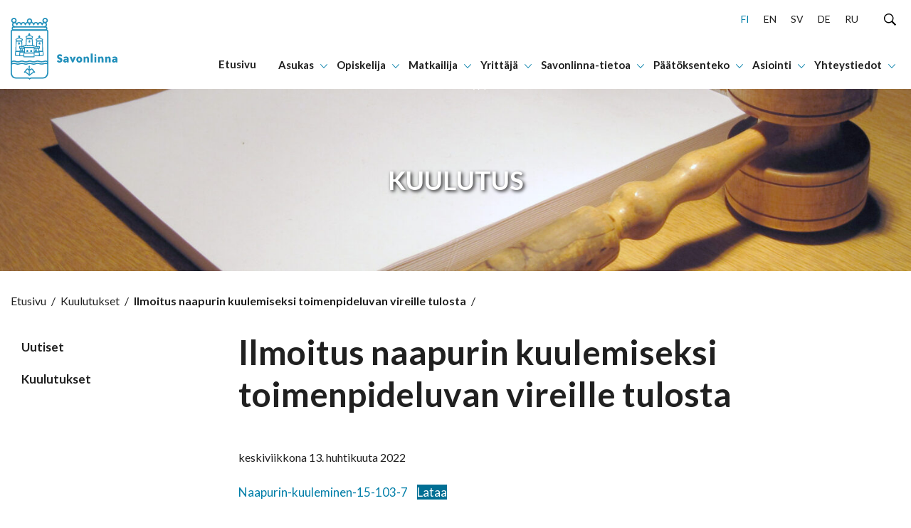

--- FILE ---
content_type: text/html; charset=UTF-8
request_url: https://www.savonlinna.fi/kuulutukset/ilmoitus-naapurin-kuulemiseksi-toimenpideluvan-vireille-tulosta/
body_size: 31084
content:
<!doctype html>
<html lang="fi">
<head>
	<meta charset="utf-8">
	<meta http-equiv="x-ua-compatible" content="ie=edge">
	<meta name="viewport" content="width=device-width, initial-scale=1">
	
<script id='polyfills' data-polyfill='https://www.savonlinna.fi/wp-content/themes/savonlinna/dist/scripts/polyfills-aba05b444137eadb5d7f.js'>(function(){var e=document.getElementById("polyfills").dataset.polyfill;var t=true;try{eval("async function() {}")}catch(e){t=false}if(t){return}var a=document.createElement("script");a.src=e;a.type="text/javascript";a.async=false;document.getElementsByTagName("script")[0].parentNode.appendChild(a)})();
</script>
<script>(()=> {const publicToken = "pLZGwJ5Dn:eu-north-1";/* global publicToken */
const originalFetch = window.fetch;

/**
 * fetch() wrapper to convert legacy Valu Search multi-search2 requests to Findkit Search requests.
 * Just passes through all other requests.
 */
async function findkitPatchedFetch(originalUrl, options) {
    if (typeof originalUrl !== "string" || originalUrl.startsWith("/")) {
        return originalFetch.call(this, originalUrl, options);
    }

    let url;
    try {
        url = new URL(originalUrl);
    } catch {
        return originalFetch.call(this, originalUrl, options);
    }

    if (
        url.hostname !== "api.search.valu.pro" ||
        !url.pathname.endsWith("/multi-search2")
    ) {
        return originalFetch.call(this, originalUrl, options);
    }

    const searchQueryData = JSON.parse(url.searchParams.get("data"));

    for (const group of searchQueryData.groups) {
        if (group.size === undefined) {
            group.size = searchQueryData.size;
        }

        if (group.from === undefined) {
            group.from = searchQueryData.from;
        }
    }

    delete searchQueryData.size;
    delete searchQueryData.from;

    const res = await originalFetch(
        `https://search.findkit.com/c/${publicToken}/search?p=${publicToken}`,
        {
            method: "POST",
            headers: {
                "content-type": "text/plain",
            },
            mode: "cors",
            credentials: "omit",
            body: JSON.stringify(searchQueryData),
        },
    );

    const responseData = await res.json();

    return new Response(JSON.stringify(responseData.groups), {
        headers: {
            "content-type": "application/json",
        },
    });
}

findkitPatchedFetch.originalFetch = originalFetch;
window.fetch = findkitPatchedFetch;
})();</script>	<!-- cookiebot script start -->
	<script id="Cookiebot" src="https://consent.cookiebot.com/uc.js" data-culture="fi" data-cbid="028f9600-a625-411d-a02a-17cc073ebc32" data-blockingmode="auto" type="text/javascript"></script>
	<!-- cookiebot script end -->
	<title>Ilmoitus naapurin kuulemiseksi toimenpideluvan vireille tulosta - Savonlinna</title>
		<style>img:is([sizes="auto" i], [sizes^="auto," i]) { contain-intrinsic-size: 3000px 1500px }</style>
	
<!-- The SEO Framework by Sybre Waaijer -->
<meta name="robots" content="max-snippet:-1,max-image-preview:standard,max-video-preview:-1" />
<link rel="canonical" href="https://www.savonlinna.fi/kuulutukset/ilmoitus-naapurin-kuulemiseksi-toimenpideluvan-vireille-tulosta/" />
<meta name="description" content="Naapurin-kuuleminen-15-103-7Lataa…" />
<meta property="og:type" content="article" />
<meta property="og:locale" content="fi_FI" />
<meta property="og:site_name" content="Savonlinna" />
<meta property="og:title" content="Ilmoitus naapurin kuulemiseksi toimenpideluvan vireille tulosta" />
<meta property="og:description" content="Naapurin-kuuleminen-15-103-7Lataa…" />
<meta property="og:url" content="https://www.savonlinna.fi/kuulutukset/ilmoitus-naapurin-kuulemiseksi-toimenpideluvan-vireille-tulosta/" />
<meta property="og:image" content="https://www.savonlinna.fi/wp-content/uploads/2021/04/cropped-15199-yrittaja_toimintaymparisto.jpg" />
<meta property="og:image:width" content="458" />
<meta property="og:image:height" content="240" />
<meta property="article:published_time" content="2022-04-13T06:49:12+00:00" />
<meta property="article:modified_time" content="2022-04-13T06:49:12+00:00" />
<meta name="twitter:card" content="summary_large_image" />
<meta name="twitter:title" content="Ilmoitus naapurin kuulemiseksi toimenpideluvan vireille tulosta" />
<meta name="twitter:description" content="Naapurin-kuuleminen-15-103-7Lataa…" />
<meta name="twitter:image" content="https://www.savonlinna.fi/wp-content/uploads/2021/04/cropped-15199-yrittaja_toimintaymparisto.jpg" />
<script type="application/ld+json">{"@context":"https://schema.org","@graph":[{"@type":"WebSite","@id":"https://www.savonlinna.fi/#/schema/WebSite","url":"https://www.savonlinna.fi/","name":"Savonlinna","inLanguage":"fi","potentialAction":{"@type":"SearchAction","target":{"@type":"EntryPoint","urlTemplate":"https://www.savonlinna.fi/search/{search_term_string}/"},"query-input":"required name=search_term_string"},"publisher":{"@type":"Organization","@id":"https://www.savonlinna.fi/#/schema/Organization","name":"Savonlinna","url":"https://www.savonlinna.fi/","logo":{"@type":"ImageObject","url":"https://www.savonlinna.fi/wp-content/uploads/2021/06/cropped-savonlinna_logo.png","contentUrl":"https://www.savonlinna.fi/wp-content/uploads/2021/06/cropped-savonlinna_logo.png","width":512,"height":512}}},{"@type":"WebPage","@id":"https://www.savonlinna.fi/kuulutukset/ilmoitus-naapurin-kuulemiseksi-toimenpideluvan-vireille-tulosta/","url":"https://www.savonlinna.fi/kuulutukset/ilmoitus-naapurin-kuulemiseksi-toimenpideluvan-vireille-tulosta/","name":"Ilmoitus naapurin kuulemiseksi toimenpideluvan vireille tulosta - Savonlinna","description":"Naapurin-kuuleminen-15-103-7Lataa…","inLanguage":"fi","isPartOf":{"@id":"https://www.savonlinna.fi/#/schema/WebSite"},"breadcrumb":{"@type":"BreadcrumbList","@id":"https://www.savonlinna.fi/#/schema/BreadcrumbList","itemListElement":[{"@type":"ListItem","position":1,"item":"https://www.savonlinna.fi/","name":"Savonlinna"},{"@type":"ListItem","position":2,"item":"https://www.savonlinna.fi/kuulutukset/","name":"Kuulutukset"},{"@type":"ListItem","position":3,"name":"Ilmoitus naapurin kuulemiseksi toimenpideluvan vireille tulosta"}]},"potentialAction":{"@type":"ReadAction","target":"https://www.savonlinna.fi/kuulutukset/ilmoitus-naapurin-kuulemiseksi-toimenpideluvan-vireille-tulosta/"},"datePublished":"2022-04-13T06:49:12+00:00","dateModified":"2022-04-13T06:49:12+00:00"}]}</script>
<!-- / The SEO Framework by Sybre Waaijer | 1.47ms meta | 0.05ms boot -->

<link rel='dns-prefetch' href='//assets.juicer.io' />
<link rel='dns-prefetch' href='//cdn.search.valu.pro' />
		<!-- This site uses the Google Analytics by MonsterInsights plugin v9.11.1 - Using Analytics tracking - https://www.monsterinsights.com/ -->
		<!-- Note: MonsterInsights is not currently configured on this site. The site owner needs to authenticate with Google Analytics in the MonsterInsights settings panel. -->
					<!-- No tracking code set -->
				<!-- / Google Analytics by MonsterInsights -->
		<link rel='stylesheet' id='wp-block-library-css' href='https://www.savonlinna.fi/wp-includes/css/dist/block-library/style.min.css?ver=34d6d353d58e8bcafcdfd45a00971b9a' type='text/css' media='all' />
<style id='wp-block-library-inline-css' type='text/css'>

		.wp-block-pullquote {
			padding: 3em 0 !important;

			blockquote {
				margin: 0 0 1rem !important;
			}
		}

		.wp-block-quote {
			cite {
				display: inline;
			}
		}
</style>
<style id='global-styles-inline-css' type='text/css'>
:root{--wp--preset--aspect-ratio--square: 1;--wp--preset--aspect-ratio--4-3: 4/3;--wp--preset--aspect-ratio--3-4: 3/4;--wp--preset--aspect-ratio--3-2: 3/2;--wp--preset--aspect-ratio--2-3: 2/3;--wp--preset--aspect-ratio--16-9: 16/9;--wp--preset--aspect-ratio--9-16: 9/16;--wp--preset--color--black: #000000;--wp--preset--color--cyan-bluish-gray: #abb8c3;--wp--preset--color--white: #ffffff;--wp--preset--color--pale-pink: #f78da7;--wp--preset--color--vivid-red: #cf2e2e;--wp--preset--color--luminous-vivid-orange: #ff6900;--wp--preset--color--luminous-vivid-amber: #fcb900;--wp--preset--color--light-green-cyan: #7bdcb5;--wp--preset--color--vivid-green-cyan: #00d084;--wp--preset--color--pale-cyan-blue: #8ed1fc;--wp--preset--color--vivid-cyan-blue: #0693e3;--wp--preset--color--vivid-purple: #9b51e0;--wp--preset--gradient--vivid-cyan-blue-to-vivid-purple: linear-gradient(135deg,rgba(6,147,227,1) 0%,rgb(155,81,224) 100%);--wp--preset--gradient--light-green-cyan-to-vivid-green-cyan: linear-gradient(135deg,rgb(122,220,180) 0%,rgb(0,208,130) 100%);--wp--preset--gradient--luminous-vivid-amber-to-luminous-vivid-orange: linear-gradient(135deg,rgba(252,185,0,1) 0%,rgba(255,105,0,1) 100%);--wp--preset--gradient--luminous-vivid-orange-to-vivid-red: linear-gradient(135deg,rgba(255,105,0,1) 0%,rgb(207,46,46) 100%);--wp--preset--gradient--very-light-gray-to-cyan-bluish-gray: linear-gradient(135deg,rgb(238,238,238) 0%,rgb(169,184,195) 100%);--wp--preset--gradient--cool-to-warm-spectrum: linear-gradient(135deg,rgb(74,234,220) 0%,rgb(151,120,209) 20%,rgb(207,42,186) 40%,rgb(238,44,130) 60%,rgb(251,105,98) 80%,rgb(254,248,76) 100%);--wp--preset--gradient--blush-light-purple: linear-gradient(135deg,rgb(255,206,236) 0%,rgb(152,150,240) 100%);--wp--preset--gradient--blush-bordeaux: linear-gradient(135deg,rgb(254,205,165) 0%,rgb(254,45,45) 50%,rgb(107,0,62) 100%);--wp--preset--gradient--luminous-dusk: linear-gradient(135deg,rgb(255,203,112) 0%,rgb(199,81,192) 50%,rgb(65,88,208) 100%);--wp--preset--gradient--pale-ocean: linear-gradient(135deg,rgb(255,245,203) 0%,rgb(182,227,212) 50%,rgb(51,167,181) 100%);--wp--preset--gradient--electric-grass: linear-gradient(135deg,rgb(202,248,128) 0%,rgb(113,206,126) 100%);--wp--preset--gradient--midnight: linear-gradient(135deg,rgb(2,3,129) 0%,rgb(40,116,252) 100%);--wp--preset--font-size--small: 13px;--wp--preset--font-size--medium: 20px;--wp--preset--font-size--large: 36px;--wp--preset--font-size--x-large: 42px;--wp--preset--spacing--20: 0.44rem;--wp--preset--spacing--30: 0.67rem;--wp--preset--spacing--40: 1rem;--wp--preset--spacing--50: 1.5rem;--wp--preset--spacing--60: 2.25rem;--wp--preset--spacing--70: 3.38rem;--wp--preset--spacing--80: 5.06rem;--wp--preset--shadow--natural: 6px 6px 9px rgba(0, 0, 0, 0.2);--wp--preset--shadow--deep: 12px 12px 50px rgba(0, 0, 0, 0.4);--wp--preset--shadow--sharp: 6px 6px 0px rgba(0, 0, 0, 0.2);--wp--preset--shadow--outlined: 6px 6px 0px -3px rgba(255, 255, 255, 1), 6px 6px rgba(0, 0, 0, 1);--wp--preset--shadow--crisp: 6px 6px 0px rgba(0, 0, 0, 1);}:where(.is-layout-flex){gap: 0.5em;}:where(.is-layout-grid){gap: 0.5em;}body .is-layout-flex{display: flex;}.is-layout-flex{flex-wrap: wrap;align-items: center;}.is-layout-flex > :is(*, div){margin: 0;}body .is-layout-grid{display: grid;}.is-layout-grid > :is(*, div){margin: 0;}:where(.wp-block-columns.is-layout-flex){gap: 2em;}:where(.wp-block-columns.is-layout-grid){gap: 2em;}:where(.wp-block-post-template.is-layout-flex){gap: 1.25em;}:where(.wp-block-post-template.is-layout-grid){gap: 1.25em;}.has-black-color{color: var(--wp--preset--color--black) !important;}.has-cyan-bluish-gray-color{color: var(--wp--preset--color--cyan-bluish-gray) !important;}.has-white-color{color: var(--wp--preset--color--white) !important;}.has-pale-pink-color{color: var(--wp--preset--color--pale-pink) !important;}.has-vivid-red-color{color: var(--wp--preset--color--vivid-red) !important;}.has-luminous-vivid-orange-color{color: var(--wp--preset--color--luminous-vivid-orange) !important;}.has-luminous-vivid-amber-color{color: var(--wp--preset--color--luminous-vivid-amber) !important;}.has-light-green-cyan-color{color: var(--wp--preset--color--light-green-cyan) !important;}.has-vivid-green-cyan-color{color: var(--wp--preset--color--vivid-green-cyan) !important;}.has-pale-cyan-blue-color{color: var(--wp--preset--color--pale-cyan-blue) !important;}.has-vivid-cyan-blue-color{color: var(--wp--preset--color--vivid-cyan-blue) !important;}.has-vivid-purple-color{color: var(--wp--preset--color--vivid-purple) !important;}.has-black-background-color{background-color: var(--wp--preset--color--black) !important;}.has-cyan-bluish-gray-background-color{background-color: var(--wp--preset--color--cyan-bluish-gray) !important;}.has-white-background-color{background-color: var(--wp--preset--color--white) !important;}.has-pale-pink-background-color{background-color: var(--wp--preset--color--pale-pink) !important;}.has-vivid-red-background-color{background-color: var(--wp--preset--color--vivid-red) !important;}.has-luminous-vivid-orange-background-color{background-color: var(--wp--preset--color--luminous-vivid-orange) !important;}.has-luminous-vivid-amber-background-color{background-color: var(--wp--preset--color--luminous-vivid-amber) !important;}.has-light-green-cyan-background-color{background-color: var(--wp--preset--color--light-green-cyan) !important;}.has-vivid-green-cyan-background-color{background-color: var(--wp--preset--color--vivid-green-cyan) !important;}.has-pale-cyan-blue-background-color{background-color: var(--wp--preset--color--pale-cyan-blue) !important;}.has-vivid-cyan-blue-background-color{background-color: var(--wp--preset--color--vivid-cyan-blue) !important;}.has-vivid-purple-background-color{background-color: var(--wp--preset--color--vivid-purple) !important;}.has-black-border-color{border-color: var(--wp--preset--color--black) !important;}.has-cyan-bluish-gray-border-color{border-color: var(--wp--preset--color--cyan-bluish-gray) !important;}.has-white-border-color{border-color: var(--wp--preset--color--white) !important;}.has-pale-pink-border-color{border-color: var(--wp--preset--color--pale-pink) !important;}.has-vivid-red-border-color{border-color: var(--wp--preset--color--vivid-red) !important;}.has-luminous-vivid-orange-border-color{border-color: var(--wp--preset--color--luminous-vivid-orange) !important;}.has-luminous-vivid-amber-border-color{border-color: var(--wp--preset--color--luminous-vivid-amber) !important;}.has-light-green-cyan-border-color{border-color: var(--wp--preset--color--light-green-cyan) !important;}.has-vivid-green-cyan-border-color{border-color: var(--wp--preset--color--vivid-green-cyan) !important;}.has-pale-cyan-blue-border-color{border-color: var(--wp--preset--color--pale-cyan-blue) !important;}.has-vivid-cyan-blue-border-color{border-color: var(--wp--preset--color--vivid-cyan-blue) !important;}.has-vivid-purple-border-color{border-color: var(--wp--preset--color--vivid-purple) !important;}.has-vivid-cyan-blue-to-vivid-purple-gradient-background{background: var(--wp--preset--gradient--vivid-cyan-blue-to-vivid-purple) !important;}.has-light-green-cyan-to-vivid-green-cyan-gradient-background{background: var(--wp--preset--gradient--light-green-cyan-to-vivid-green-cyan) !important;}.has-luminous-vivid-amber-to-luminous-vivid-orange-gradient-background{background: var(--wp--preset--gradient--luminous-vivid-amber-to-luminous-vivid-orange) !important;}.has-luminous-vivid-orange-to-vivid-red-gradient-background{background: var(--wp--preset--gradient--luminous-vivid-orange-to-vivid-red) !important;}.has-very-light-gray-to-cyan-bluish-gray-gradient-background{background: var(--wp--preset--gradient--very-light-gray-to-cyan-bluish-gray) !important;}.has-cool-to-warm-spectrum-gradient-background{background: var(--wp--preset--gradient--cool-to-warm-spectrum) !important;}.has-blush-light-purple-gradient-background{background: var(--wp--preset--gradient--blush-light-purple) !important;}.has-blush-bordeaux-gradient-background{background: var(--wp--preset--gradient--blush-bordeaux) !important;}.has-luminous-dusk-gradient-background{background: var(--wp--preset--gradient--luminous-dusk) !important;}.has-pale-ocean-gradient-background{background: var(--wp--preset--gradient--pale-ocean) !important;}.has-electric-grass-gradient-background{background: var(--wp--preset--gradient--electric-grass) !important;}.has-midnight-gradient-background{background: var(--wp--preset--gradient--midnight) !important;}.has-small-font-size{font-size: var(--wp--preset--font-size--small) !important;}.has-medium-font-size{font-size: var(--wp--preset--font-size--medium) !important;}.has-large-font-size{font-size: var(--wp--preset--font-size--large) !important;}.has-x-large-font-size{font-size: var(--wp--preset--font-size--x-large) !important;}
:where(.wp-block-post-template.is-layout-flex){gap: 1.25em;}:where(.wp-block-post-template.is-layout-grid){gap: 1.25em;}
:where(.wp-block-columns.is-layout-flex){gap: 2em;}:where(.wp-block-columns.is-layout-grid){gap: 2em;}
:root :where(.wp-block-pullquote){font-size: 1.5em;line-height: 1.6;}
</style>
<link rel='stylesheet' id='valu-juicer-style-css' href='https://assets.juicer.io/embed.css?ver=34d6d353d58e8bcafcdfd45a00971b9a' type='text/css' media='all' />
<link rel='stylesheet' id='styles/main-css' href='https://www.savonlinna.fi/wp-content/themes/savonlinna/dist/styles/main.css?ver=22696ad5d58772fbe78e8964ee0c57cb' type='text/css' media='all' />
<script type='text/javascript' data-cookieconsent='ignore' src="https://www.savonlinna.fi/wp-includes/js/jquery/jquery.min.js?ver=8f067e5f111beea9124e708620d30338" id="jquery-core-js"></script>
<script type='text/javascript' data-cookieconsent='ignore' src="https://www.savonlinna.fi/wp-includes/js/jquery/jquery-migrate.min.js?ver=5304ddde063f665ddcd59c681af0cdf8" id="jquery-migrate-js"></script>
<link rel="alternate" title="oEmbed (JSON)" type="application/json+oembed" href="https://www.savonlinna.fi/wp-json/oembed/1.0/embed?url=https%3A%2F%2Fwww.savonlinna.fi%2Fkuulutukset%2Filmoitus-naapurin-kuulemiseksi-toimenpideluvan-vireille-tulosta%2F&#038;lang=fi" />
<link rel="alternate" title="oEmbed (XML)" type="text/xml+oembed" href="https://www.savonlinna.fi/wp-json/oembed/1.0/embed?url=https%3A%2F%2Fwww.savonlinna.fi%2Fkuulutukset%2Filmoitus-naapurin-kuulemiseksi-toimenpideluvan-vireille-tulosta%2F&#038;format=xml&#038;lang=fi" />
<script type='application/json' id='valu-search'>{"showInSearch":true,"contentSelector":"","contentNoHighlightSelector":"","cleanupSelector":"","title":"Ilmoitus naapurin kuulemiseksi toimenpideluvan vireille tulosta","created":"2022-04-13T09:49:12+03:00","modified":"2022-04-13T09:49:12+03:00","tags":["wordpress","domain\/www.savonlinna.fi\/wordpress","wp_post_type\/announcements","domain\/www.savonlinna.fi\/wp_post_type\/announcements","wp_blog_name\/savonlinna","domain\/www.savonlinna.fi\/wp_blog_name\/savonlinna","public"],"superwords":[],"customFields":{"date":[],"keyword":[],"number":[]},"language":"fi"}</script>	<!-- ArcGIS Components -->
	<script type="text/plain" data-cookieconsent="statistics, marketing, preferences, necessary">
		// This wrapper script will execute when all required cookie consents are given
		(function() {
			// Create and load the ArcGIS script
			var script = document.createElement('script');
			script.type = 'module';
			script.src = 'https://js.arcgis.com/embeddable-components/4.32/arcgis-embeddable-components.esm.js';
			document.head.appendChild(script);
		})();
	</script>
	<!-- End ArcGIS Components -->
	<link rel="icon" href="https://www.savonlinna.fi/wp-content/uploads/2021/06/cropped-savonlinna_logo-32x32.png" sizes="32x32" />
<link rel="icon" href="https://www.savonlinna.fi/wp-content/uploads/2021/06/cropped-savonlinna_logo-192x192.png" sizes="192x192" />
<link rel="apple-touch-icon" href="https://www.savonlinna.fi/wp-content/uploads/2021/06/cropped-savonlinna_logo-180x180.png" />
<meta name="msapplication-TileImage" content="https://www.savonlinna.fi/wp-content/uploads/2021/06/cropped-savonlinna_logo-270x270.png" />
    <!-- Matomo -->
    <script>
        var _paq = window._paq = window._paq || [];
        /* tracker methods like "setCustomDimension" should be called before "trackPageView" */
        _paq.push(['trackPageView']);
        _paq.push(['enableLinkTracking']);
        _paq.push(['FormAnalytics::disableFormAnalytics']);
        (function() {
            var u="https://savonlinna.matomo.cloud/";
            _paq.push(['setTrackerUrl', u+'matomo.php']);
            _paq.push(['setSiteId', '1']);
            var d=document, g=d.createElement('script'), s=d.getElementsByTagName('script')[0];
            g.async=true; g.src='//cdn.matomo.cloud/savonlinna.matomo.cloud/matomo.js'; s.parentNode.insertBefore(g,s);
        })();
    </script>
    <!-- End Matomo Code -->

</head>
<body class="wp-singular announcements-template-default single single-announcements postid-34084 wp-theme-savonlinna theme-savonlinna">


<!--[if IE]>
<div class="alert alert-warning">
	You are using an &lt;strong&gt;outdated&lt;/strong&gt; browser. Please &lt;a href=&quot;http://browsehappy.com/&quot;&gt;upgrade your browser&lt;/a&gt; to improve your experience.</div>
<![endif]-->
<a href="#content" class="skip-to-content">
	Hyppää sisältöön</a>
<nav class="main-navigation" role="navigation" aria-label="Päävalikko">
	<div class="menu-container">
		<div class="main-navigation__main-grid">
			<div class="main-navigation__main-grid-column main-navigation__main-grid-column--logo">
				<a href="https://www.savonlinna.fi/"
				   aria-label="Siirry etusivulle">
						<div class="main-navigation__logo-wrapper">
		<svg viewBox="0 0 201 116" version="1.1" xmlns="http://www.w3.org/2000/svg"><g fill="#2290BB" stroke="none" stroke-width="1" fill-rule="evenodd"><path d="M43.252 88a12.88 12.88 0 01-3.68-.745 13.039 13.039 0 00-3.623-.739c-1.212.063-2.406.31-3.535.732A12.03 12.03 0 0128.79 88a13.824 13.824 0 01-3.753-.732 14.481 14.481 0 00-3.883-.752 14.297 14.297 0 00-3.869.752c-1.211.416-2.48.663-3.767.732a12.947 12.947 0 01-3.767-.766 12.45 12.45 0 00-3.463-.718 10.488 10.488 0 00-3.224.684 19.81 19.81 0 01-1.58.451 1.22 1.22 0 01-1.007-.205A1.095 1.095 0 010 86.544v-4.192c0-.545.416-1.01.985-1.1a15.516 15.516 0 002.036-.54 10.473 10.473 0 013.246-.685c1.18.063 2.342.294 3.448.684 1.21.442 2.487.703 3.782.773a14.237 14.237 0 003.768-.732A14 14 0 0121.133 80a14.23 14.23 0 013.876.745 13.99 13.99 0 003.76.739 12.038 12.038 0 003.623-.746A12.021 12.021 0 0135.935 80c1.24.072 2.461.321 3.622.738 1.18.422 2.421.673 3.68.746a12.278 12.278 0 003.623-.732A13.002 13.002 0 0150.591 80a17.26 17.26 0 013.934.643c1.284.38 2.612.61 3.956.683a17.255 17.255 0 004.086-.683 14.658 14.658 0 013.354-.595c.98.036 1.941.269 2.819.684.446.196.91.358 1.383.485.52.133.88.58.877 1.087v4.103c.001.37-.192.716-.516.924a1.241 1.241 0 01-1.1.115l-.63-.246a7.265 7.265 0 00-2.847-.684c-1.14.07-2.267.273-3.355.602a17.179 17.179 0 01-4.086.684 17.03 17.03 0 01-3.955-.65 17.142 17.142 0 00-3.934-.684 12.788 12.788 0 00-3.724.753 12.56 12.56 0 01-3.601.779zm-7.317-3.72c1.487.066 2.954.353 4.347.848.95.344 1.948.558 2.963.636.993-.07 1.97-.28 2.898-.622a15.06 15.06 0 014.463-.862 18.92 18.92 0 014.52.718c1.095.318 2.226.513 3.37.581a15.26 15.26 0 003.47-.622 16.3 16.3 0 013.97-.683 8.237 8.237 0 012.724.485v-1.648c-.297-.102-.58-.219-.84-.328a5.188 5.188 0 00-1.891-.479c-.93.078-1.85.252-2.739.52-1.525.45-3.106.71-4.702.773a19.166 19.166 0 01-4.55-.684 15.412 15.412 0 00-3.34-.575 11.022 11.022 0 00-2.992.636c-1.391.5-2.859.787-4.347.848a15.242 15.242 0 01-4.405-.854 11.209 11.209 0 00-2.898-.63c-.96.075-1.902.285-2.796.623-1.39.51-2.858.8-4.347.861a15.813 15.813 0 01-4.448-.834 12.568 12.568 0 00-3.188-.65 12.3 12.3 0 00-3.166.65c-1.437.489-2.944.77-4.47.834a15.363 15.363 0 01-4.507-.875c-.873-.32-1.79-.525-2.724-.609a8.504 8.504 0 00-2.477.547c-.464.144-.928.294-1.45.418v1.736a12.765 12.765 0 013.898-.752c1.432.063 2.843.342 4.18.828a11.31 11.31 0 003.05.683 12.346 12.346 0 003.065-.629 16.057 16.057 0 014.572-.854c1.56.062 3.102.348 4.571.847.987.342 2.018.556 3.065.636a10.42 10.42 0 002.898-.629 13.977 13.977 0 014.253-.889zm29.711-60.281H5.361a3.35 3.35 0 01-2.402-.91 3.046 3.046 0 01-.958-2.292v-1.594a3.046 3.046 0 01.958-2.292 3.35 3.35 0 012.402-.91h60.285a3.342 3.342 0 012.4.91 3.04 3.04 0 01.953 2.292v1.594a3.046 3.046 0 01-.956 2.29 3.35 3.35 0 01-2.397.912zM5.361 18.258a.922.922 0 00-.738.242.833.833 0 00-.26.703v1.594a.84.84 0 00.263.7.929.929 0 00.735.245h60.27a.93.93 0 00.74-.242.84.84 0 00.265-.703v-1.594a.833.833 0 00-.257-.7.921.921 0 00-.733-.245H5.361z" fill-rule="nonzero"/><path d="M35 109a1 1 0 01-1-.999V94a1 1 0 012 0v14a1 1 0 01-1 .999z"/><path d="M44.978 103a1.021 1.021 0 01-.58-.174 9.959 9.959 0 01-2.194-2.402c-.437-.613-.754-1.159-1.07-1.644-.89-1.447-1.131-1.727-1.878-1.727a1.193 1.193 0 00-1.13.955 1.034 1.034 0 01-1.003.81h-3.098A1.028 1.028 0 0133 97.788c0-.569.459-1.03 1.025-1.03h2.397A3.112 3.112 0 0139.256 95c1.96 0 2.73 1.25 3.626 2.697.28.462.596.977.995 1.515a8.516 8.516 0 001.689 1.894c.461.33.572.972.248 1.44a1.01 1.01 0 01-.836.454z"/><path d="M26.016 103c-.447-.004-.84-.3-.97-.73-.132-.43.03-.897.398-1.153a8.89 8.89 0 001.68-1.897c.392-.562.754-1.078.995-1.518.897-1.45 1.666-2.702 3.625-2.702a3.126 3.126 0 012.834 1.76h2.397A1.03 1.03 0 0138 97.793c0 .57-.459 1.032-1.025 1.032h-3.098a1.034 1.034 0 01-1.002-.812 1.193 1.193 0 00-1.13-.956c-.754 0-.995.28-1.877 1.73-.302.486-.64 1.032-1.07 1.647a10.075 10.075 0 01-2.201 2.406 1.005 1.005 0 01-.58.16z"/><path d="M35.038 108a.991.991 0 01-.576-.19l-8.08-6.087a.957.957 0 111.152-1.53l8.08 6.087a.948.948 0 01.19 1.34.963.963 0 01-.766.38z"/><path d="M35.957 108a.97.97 0 01-.766-.38.961.961 0 01.19-1.34l8.084-6.088a.957.957 0 111.153 1.53l-8.084 6.088a.964.964 0 01-.577.19zm-.96-19L33 93h4zm6.274-36.014c-.412.001-.754-.302-.785-.695l-.727-11.811h-9.454l-.727 11.811c-.056.393-.419.678-.833.655-.414-.024-.739-.349-.745-.745l.727-12.506c.034-.394.38-.696.793-.695h10.959c.413-.001.758.301.792.695L42 52.2c.025.41-.298.766-.728.799v-.014z"/><path d="M40.213 39H29.816a.77.77 0 01-.693-.492l-1.074-2.84a.755.755 0 01.416-.964l6.328-2.647a.79.79 0 01.589 0l6.162 2.654c.369.16.548.58.409.956l-1.06 2.841a.755.755 0 01-.68.492zm-9.85-1.51h9.323l.63-1.677-5.211-2.239-5.365 2.245.624 1.67z" fill-rule="nonzero"/><path d="M34.584 32.98l.06-.932c-.821.048-.916-1.37.06-1.432L34.766 29h.424l.07 1.616c1.028-.048.925 1.37.069 1.432V33l-.744-.02z"/><path d="M35.414 34h-.818a1.206 1.206 0 01-.693-.212c-.186-.135-.283-.318-.267-.505v-.399c-.404-.259-.634-.626-.631-1.01-.045-.454.23-.894.738-1.178l.044-1.035c.015-.368.444-.661.97-.661h.435c.507-.004.931.269.969.623l.053 1.004c.487.24.778.63.782 1.048.038.438-.21.865-.675 1.16v.323a.652.652 0 010 .131c.025.371-.379.688-.907.711zM9.76 64a.758.758 0 01-.544-.241A.863.863 0 019 63.18l.488-19.399c.008-.434.346-.782.761-.782h10.536c.395-.001.724.318.754.73l.46 9.59c.021.44-.302.816-.722.838-.42.022-.778-.317-.8-.757l-.418-8.837h-9.07l-.447 17.806h6.28a.736.736 0 01.537.229c.143.148.223.35.223.56 0 .439-.335.796-.753.804H9.795L9.761 64z"/><path d="M15 49h1.986c0-1.102.213-3-1.025-3s-.924 1.995-.924 3"/><path d="M16.35 49.999h-1.7a.683.683 0 01-.468-.173.59.59 0 01-.182-.425v-.519c0-1.073-.063-2.881 1.457-2.881.354-.013.699.11.95.339.6.547.593 1.62.593 2.564v.526a.556.556 0 01-.182.425.69.69 0 01-.467.144zm-1.068-1.174h.412c0-.483 0-1.513-.214-1.686-.198.209-.198 1.24-.198 1.686zM21.169 44H10.798a.747.747 0 01-.692-.492l-1.058-2.84a.749.749 0 01.415-.956l6.347-2.646a.69.69 0 01.588 0l6.147 2.646c.368.159.547.58.408.956l-1.058 2.84a.747.747 0 01-.726.492zm-9.825-1.51h9.306l.623-1.67-5.2-2.237-5.352 2.237.623 1.67z" fill-rule="nonzero"/><path d="M15.6 36.986l.06-.94c-.86.048-.92-1.372.06-1.427L15.772 33h.42l.078 1.62c1.015-.049.912 1.371.06 1.426V37l-.73-.014z"/><path d="M16.434 38h-.818a1.19 1.19 0 01-.71-.214c-.192-.13-.29-.315-.268-.502v-.402c-.428-.295-.659-.701-.637-1.12.023-.42.296-.813.753-1.085v-1.049c.038-.357.467-.632.98-.628h.44c.512-.004.94.27.978.628l.054 1.005c.492.245.786.64.79 1.062.037.441-.214.87-.682 1.168v.327a.598.598 0 010 .125c.002.353-.378.65-.88.685zm.017 33H8.82a.841.841 0 01-.594-.238A.769.769 0 018 70.2l.316-6.308a.708.708 0 01.12-.365l.79-1.17A.812.812 0 019.918 62h7.262c.453 0 .82.342.82.764s-.367.764-.82.764h-6.81l-.429.638-.263 5.285h6.767c.452 0 .82.342.82.764s-.368.764-.82.764l.007.021z"/><path d="M26.054 64.978h-8.272a.795.795 0 01-.781-.832l.451-7.428a.782.782 0 01.775-.718h7.992a.782.782 0 010 1.565h-7.254l-.351 5.87h7.44a.782.782 0 010 1.565v-.022z"/><path d="M26.168 58h-9.336c-.46 0-.832-.32-.832-.714v-3.572c0-.394.373-.714.832-.714h2.924c.22 0 .432.075.588.21a.667.667 0 01.244.504v.197h.084v-.197c0-.394.372-.714.832-.714h2.824c.46 0 .832.32.832.714v.197h.428c.46 0 .832.32.832.714 0 .395-.373.714-.832.714h-1.26a.906.906 0 01-.588-.209.667.667 0 01-.244-.505v-.196h-1.16v.196c0 .19-.088.371-.244.505a.906.906 0 01-.588.21h-1.748c-.46 0-.832-.32-.832-.715v-.196h-1.26v2.142h8.504c.46 0 .832.32.832.715 0 .394-.373.714-.832.714zm-.99 14h-8.37a.822.822 0 01-.592-.246.8.8 0 01-.215-.593l.415-6.386a.881.881 0 01.08-.303l.54-1.042a.809.809 0 01.74-.426h8.34a.812.812 0 01.763.369.774.774 0 010 .831.812.812 0 01-.762.369h-7.868l-.236.47-.348 5.38h7.513c.445 0 .806.353.806.789a.797.797 0 01-.806.788zm35.082-8h-7.394c-.42 0-.76-.357-.76-.798 0-.441.34-.798.76-.798h6.605l-.447-17.837h-9.076l-.433 9.101c-.052.412-.397.713-.793.692-.396-.02-.71-.357-.722-.772l.468-9.856c.036-.413.365-.73.76-.732H59.75c.414-.004.753.342.76.776l.49 19.44a.805.805 0 01-.217.579.754.754 0 01-.523.205z"/><path d="M59.194 44H48.8a.748.748 0 01-.693-.492l-1.06-2.842a.762.762 0 01.408-.956l6.161-2.647a.742.742 0 01.596 0l6.32 2.647a.754.754 0 01.423.956l-1.06 2.842a.755.755 0 01-.7.492zm-9.848-1.51h9.322l.623-1.671-5.364-2.239-5.211 2.239.63 1.67z" fill-rule="nonzero"/><path d="M54.416 36.986l-.06-.94c.821.048.916-1.372-.06-1.427L54.234 33h-.424l-.07 1.62c-1.028-.049-.925 1.371-.069 1.426V37l.744-.014z"/><path d="M54.457 38h-.811c-.262 0-.513-.075-.696-.207-.187-.134-.287-.316-.276-.503v-.427c-.465-.297-.712-.727-.67-1.168-.01-.425.286-.824.786-1.062l.044-1.005c.038-.357.464-.632.972-.628h.437c.509-.004.935.27.972.628l.045 1.05c.45.273.718.666.739 1.085.02.419-.209.824-.632 1.119v.402c.017.186-.077.368-.259.502a1.19 1.19 0 01-.65.214zm6.799 33h-7.648a.769.769 0 01-.772-.766c0-.423.345-.766.772-.766h6.84l-.247-5.297-.404-.64h-7.025a.769.769 0 01-.772-.765.77.77 0 01.772-.766h7.45a.773.773 0 01.658.358l.709 1.174a.74.74 0 01.113.365l.297 6.323a.77.77 0 01-.212.562.768.768 0 01-.531.218z"/><path d="M53.238 65h-8.412a.786.786 0 01-.79-.782c0-.432.354-.783.79-.783h7.571l-.362-5.87H44.79a.786.786 0 01-.79-.783c0-.432.354-.782.79-.782h7.97c.41.002.752.313.79.718l.449 7.428a.785.785 0 01-.21.581.807.807 0 01-.551.273z"/><path d="M54.207 58h-9.414c-.438 0-.793-.32-.793-.714 0-.395.355-.715.793-.715h8.621V54.43h-1.2v.196c0 .395-.355.714-.793.714h-1.666c-.438 0-.793-.32-.793-.714v-.196h-1.106v.196c0 .395-.355.714-.793.714h-.895c-.438 0-.793-.32-.793-.714 0-.394.355-.714.793-.714h.102v-.197c0-.394.355-.714.793-.714h2.692a.84.84 0 01.56.21.68.68 0 01.233.504v.197h.08v-.197c0-.394.355-.714.793-.714h2.786c.438 0 .793.32.793.714v3.572c0 .394-.355.714-.793.714zm-.01 14h-8.331a.79.79 0 01-.793-.788.79.79 0 01.793-.789h7.487l-.342-5.387-.24-.463H44.87a.795.795 0 01-.75-.369.784.784 0 010-.831.795.795 0 01.75-.37h8.39a.801.801 0 01.727.427l.524 1.042c.05.094.08.197.088.303l.4 6.386a.778.778 0 01-.209.59.788.788 0 01-.577.249h-.015z"/><path d="M44.201 56H24.777c-.429 0-.777-.327-.777-.73v-3.54c0-.193.082-.379.228-.516a.803.803 0 01.55-.214h2.573c.386 0 .714.265.77.623.057-.358.385-.624.77-.623h2.682c.43 0 .777.327.777.73v.175h.128v-.174c0-.194.082-.38.228-.517a.803.803 0 01.55-.214h2.595c.206 0 .404.077.55.214a.709.709 0 01.228.517v.174h.178v-.174c0-.194.082-.38.227-.517a.803.803 0 01.55-.214h2.524c.386 0 .714.265.77.623.057-.358.385-.624.77-.623h2.575c.429 0 .777.327.777.73v3.54a.71.71 0 01-.235.523.805.805 0 01-.564.207zm-18.647-1.461h17.87V52.46h-1.02v.174c0 .404-.348.73-.777.73h-1.54c-.43 0-.777-.326-.777-.73v-.174h-.97v.174c0 .194-.082.38-.228.517a.803.803 0 01-.55.214h-1.71c-.43 0-.778-.327-.778-.73v-.175h-1.027v.174c0 .404-.348.73-.777.73h-1.697a.803.803 0 01-.55-.213.709.709 0 01-.227-.517v-.174h-1.12v.174c0 .404-.348.73-.777.73h-1.54a.803.803 0 01-.55-.213.709.709 0 01-.228-.517v-.174h-1.02l-.007 2.078z" fill-rule="nonzero"/><path d="M44.198 67H25.802a.805.805 0 01-.802-.808V55.808c0-.446.36-.808.802-.808h18.396c.443 0 .802.362.802.808v10.384c0 .446-.36.808-.802.808zM26.64 65.383h16.755V56.64H26.64v8.744z" fill-rule="nonzero"/><path d="M44.2 73.999H24.765a.74.74 0 01-.54-.23.812.812 0 01-.225-.564v-6.332c0-.205.076-.402.21-.55l.976-1.073a.742.742 0 01.555-.25h17.546a.763.763 0 01.562.257l.947 1.073a.799.799 0 01.204.543v6.332a.811.811 0 01-.237.578.739.739 0 01-.563.216zm-18.67-1.594h17.905v-5.216l-.52-.588h-16.83l-.54.595-.015 5.209z" fill-rule="nonzero"/><path d="M35.782 116l-.87-.903c-.571-.585-1.448-1.207-5.07-1.207H8.906c-5.281-.484-8.903-4.892-8.903-10.961V25.825a3.673 3.673 0 011.06-2.73 3.692 3.692 0 012.721-1.093h63.46a3.627 3.627 0 012.705 1.066 3.608 3.608 0 011.047 2.706v75.999c.044 3.678-1.26 7.225-3.484 9.465a8.77 8.77 0 01-6.353 2.652H41.96c-2.897 0-4.563.376-5.331 1.2l-.848.91zm-5.947-4.473c3.194 0 4.824.448 5.94 1.214 1.304-.838 3.245-1.214 6.18-1.22h19.19a6.448 6.448 0 004.679-1.945 11.016 11.016 0 002.804-7.796V25.781c0-1.445-1.044-1.445-1.377-1.445H3.828a1.328 1.328 0 00-1.067.381c-.28.28-.42.67-.382 1.064v77.148c0 4.762 2.695 8.208 6.694 8.606l20.762-.008zm33.466-93.563a1.18 1.18 0 01-1.186-1.174 1.18 1.18 0 011.186-1.174c1.508 0 2.73-1.209 2.73-2.7 0-1.492-1.222-2.7-2.73-2.7-1.507 0-2.73 1.208-2.73 2.7a1.247 1.247 0 01-1.248 1.144 1.247 1.247 0 01-1.248-1.144c0-.963-.519-1.852-1.361-2.333a2.748 2.748 0 00-2.723 0 2.688 2.688 0 00-1.361 2.333 1.247 1.247 0 01-1.248 1.144 1.247 1.247 0 01-1.249-1.144 2.693 2.693 0 00-1.32-2.455 2.755 2.755 0 00-2.811 0 2.693 2.693 0 00-1.321 2.455 1.247 1.247 0 01-1.248 1.144 1.247 1.247 0 01-1.249-1.144 2.693 2.693 0 00-1.32-2.455 2.755 2.755 0 00-2.811 0 2.693 2.693 0 00-1.321 2.455 1.247 1.247 0 01-1.249 1.144 1.247 1.247 0 01-1.248-1.144 2.693 2.693 0 00-1.32-2.455 2.755 2.755 0 00-2.811 0 2.693 2.693 0 00-1.321 2.455 1.247 1.247 0 01-1.249 1.144 1.247 1.247 0 01-1.248-1.144 2.693 2.693 0 00-1.32-2.455 2.755 2.755 0 00-2.811 0 2.693 2.693 0 00-1.321 2.455 1.17 1.17 0 01-.343.84 1.193 1.193 0 01-.844.348h-.058a1.201 1.201 0 01-.875-.325 1.175 1.175 0 01-.37-.849 2.693 2.693 0 00-1.32-2.454 2.755 2.755 0 00-2.811 0 2.693 2.693 0 00-1.321 2.454 1.247 1.247 0 01-1.248 1.144 1.247 1.247 0 01-1.249-1.144c0-1.491-1.222-2.7-2.73-2.7-1.507 0-2.73 1.209-2.73 2.7 0 1.492 1.223 2.7 2.73 2.7a1.18 1.18 0 011.187 1.175 1.18 1.18 0 01-1.187 1.173 5.099 5.099 0 01-4.674-2.977 5 5 0 01.86-5.434 5.03 5.03 0 01-2.808-5.18C1.327 2.241 2.962.516 5.106.096a5.115 5.115 0 015.408 2.433 4.999 4.999 0 01-.6 5.849c.671.34 1.26.819 1.726 1.404a5.116 5.116 0 013.974-1.886c1.546 0 3.008.693 3.975 1.886a5.116 5.116 0 013.975-1.886c1.545 0 3.007.693 3.974 1.886a5.108 5.108 0 013.181-1.822 4.85 4.85 0 01-.32-1.85c0-2.785 2.281-5.042 5.095-5.042 2.815 0 5.096 2.257 5.096 5.041a4.85 4.85 0 01-.342 1.815 5.106 5.106 0 013.18 1.858 5.116 5.116 0 013.975-1.886c1.546 0 3.008.693 3.975 1.886a5.116 5.116 0 013.974-1.886c1.546 0 3.008.693 3.975 1.886a5.007 5.007 0 011.747-1.375 4.999 4.999 0 01-.58-5.852 5.116 5.116 0 015.42-2.414c2.142.429 3.77 2.16 4.046 4.306a5.03 5.03 0 01-2.829 5.17 5 5 0 01.829 5.418A5.099 5.099 0 0163.3 18v-.036zM35.494 3.41a2.73 2.73 0 00-2.527 1.662 2.68 2.68 0 00.587 2.945 2.751 2.751 0 002.976.589 2.7 2.7 0 001.687-2.496c0-1.488-1.218-2.696-2.723-2.7zM64.91 2.337A2.73 2.73 0 0062.382 4a2.68 2.68 0 00.59 2.947 2.751 2.751 0 002.979.584 2.7 2.7 0 001.682-2.501c-.008-1.487-1.227-2.69-2.73-2.693h.007zm-58.802 0A2.73 2.73 0 003.58 4a2.68 2.68 0 00.59 2.947 2.751 2.751 0 002.978.584A2.7 2.7 0 008.83 5.03C8.826 3.541 7.605 2.337 6.1 2.337h.008z" fill-rule="nonzero"/><path d="M34 46h1.987c0-1.102.204-3-1.026-3s-.924 1.995-.924 3"/><path d="M36.362 45.971h-1.71a.734.734 0 01-.469-.172.583.583 0 01-.183-.422v-.515c0-1.066-.063-2.861 1.456-2.861.356-.012.702.11.954.336.604.544.596 1.61.588 2.547v.515a.541.541 0 01-.18.428.674.674 0 01-.472.173l.016-.029zm-1.065-1.166h.413c0-.48 0-1.502-.215-1.674-.222.172-.206 1.23-.198 1.674z" fill-rule="nonzero"/><path d="M53 49h1.988c0-1.102.202-3-1.031-3-1.233 0-.92 1.995-.92 3"/><path d="M55.358 49.999h-1.709a.649.649 0 01-.459-.173.565.565 0 01-.19-.425v-.519c0-1.073-.063-2.881 1.456-2.881.354-.013.699.11.95.339.6.547.6 1.62.592 2.564v.526a.536.536 0 01-.181.424.655.655 0 01-.46.145zm-1.068-1.203h.419c0-.483 0-1.513-.221-1.686-.222.202-.206 1.268-.198 1.686z" fill-rule="nonzero"/><path d="M30 64h1.986c0-1.102.213-3-1.025-3s-.924 2.002-.924 3"/><path d="M32.35 64h-1.701a.656.656 0 01-.459-.18.557.557 0 01-.19-.424v-.518C30 61.813 29.937 60 31.456 60c.353-.013.696.107.95.33.6.555.6 1.62.592 2.561v.504a.562.562 0 01-.184.426.682.682 0 01-.464.178zm-1.06-1.172h.45c0-.482 0-1.51-.213-1.683-.26.172-.245 1.237-.237 1.683z" fill-rule="nonzero"/><path d="M38 64h1.987c0-1.102.203-3-1.02-3-1.225 0-.921 2.002-.921 3"/><path d="M39.35 64h-1.71a.681.681 0 01-.46-.18.562.562 0 01-.18-.424v-.518c0-1.064-.064-2.877 1.455-2.877.353-.014.697.106.95.331.6.554.6 1.618.592 2.56v.504a.521.521 0 01-.181.424.657.657 0 01-.467.18zm-1.068-1.172h.42c0-.482 0-1.51-.222-1.683-.222.172-.206 1.237-.198 1.683z" fill-rule="nonzero"/><path d="M21 62h1.987c0-1.102.203-3-1.02-3-1.225 0-.921 1.995-.921 3"/><path d="M22.35 62.998h-1.71a.649.649 0 01-.459-.173A.556.556 0 0120 62.4v-.518C20 60.809 19.937 59 21.456 59c.354-.013.699.11.95.338.6.548.6 1.62.592 2.564v.526a.536.536 0 01-.181.425.656.656 0 01-.467.144zm-1.068-1.174h.42c0-.482 0-1.512-.222-1.685-.222.18-.206 1.239-.198 1.685z" fill-rule="nonzero"/><path d="M47.002 62h1.986c0-1.102.202-3-1.02-3-1.223 0-.92 1.995-.966 3"/><path d="M48.381 63h-1.74a.649.649 0 01-.459-.173.556.556 0 01-.182-.425v-.519c0-1.073-.055-2.882 1.456-2.882.357-.015.705.108.957.339.601.547.593 1.62.585 2.565v.526a.565.565 0 01-.19.425.653.653 0 01-.427.144zm-1.06-1.175h.412c0-.482 0-1.512-.214-1.685-.23.173-.214 1.21-.198 1.685z" fill-rule="nonzero"/><path class="savonlinna-logo-text-line" d="M197.5 78.907c-.13 1.615-.772 2.469-1.802 2.469a1.295 1.295 0 01-.913-.395 1.24 1.24 0 01-.347-.917c0-.825.67-1.41 1.67-1.41a4.29 4.29 0 011.391.225v.028zm3.5 4.705v-6.497c0-2.97-1.78-4.507-5.15-4.507a6.77 6.77 0 00-4.654 1.665l1.78 2.038a4.725 4.725 0 012.7-.903c1.204 0 1.823.402 1.823 1.051v.706a13.24 13.24 0 00-1.8-.148c-3.062 0-4.964 1.41-4.964 3.527 0 2.01 1.44 3.42 3.681 3.42a3.742 3.742 0 003.213-1.91h.072v1.593l3.299-.035zm-12.757 0V77.32c0-2.97-1.44-4.712-3.681-4.712a3.544 3.544 0 00-3.292 1.968h-.05V72.89h-3.242v10.757h3.501V76.72a2.02 2.02 0 011.75-1.255c1.131 0 1.513.656 1.513 2.116v6.066l3.5-.035zm-13.528 0V77.32c0-2.97-1.44-4.712-3.674-4.712a3.532 3.532 0 00-3.292 1.968h-.057V72.89h-3.235v10.757h3.494V76.72a2.028 2.028 0 011.75-1.255c1.131 0 1.52.656 1.52 2.116v6.066l3.494-.035zm-17.05-13.642c.027.939.812 1.686 1.772 1.686.944-.027 1.689-.794 1.67-1.718-.018-.925-.793-1.662-1.737-1.653-.944.008-1.705.76-1.705 1.685zm3.5 2.948h-3.5v10.73h3.5v-10.73zM154.323 67h-3.493v16.647h3.493V67zm-6.785 16.647v-6.292c0-2.97-1.44-4.712-3.681-4.712-1.399-.04-2.69.731-3.292 1.968h-.05v-1.686h-3.242v10.722h3.5V76.72a2.013 2.013 0 011.744-1.255c1.138 0 1.52.656 1.52 2.116v6.066h3.5zm-16.46-5.311c0 1.714-.54 2.673-1.901 2.673-1.362 0-1.88-.96-1.88-2.673 0-1.714.51-2.667 1.88-2.667 1.368 0 1.901.953 1.901 2.667zm3.703 0c0-3.4-2.262-5.693-5.604-5.693-3.343 0-5.583 2.293-5.583 5.693 0 3.4 2.24 5.643 5.583 5.643 3.342 0 5.604-2.293 5.604-5.643zm-18.009.656c-.64-2.116-1.109-3.45-1.34-4.028l-.82-2.039h-3.696l4.754 10.722h2.32l4.754-10.722h-3.703l-.85 2.039c-.252.6-.72 1.94-1.361 4.028h-.058zm-11.035-.078c-.123 1.615-.77 2.469-1.801 2.469a1.295 1.295 0 01-.909-.398 1.24 1.24 0 01-.344-.914c0-.825.662-1.41 1.67-1.41.472-.002.94.074 1.384.225v.028zm3.5 4.705v-6.497c0-2.97-1.771-4.507-5.142-4.507a6.747 6.747 0 00-4.654 1.665l1.772 2.038a4.725 4.725 0 012.701-.903c1.21 0 1.823.402 1.823 1.051v.706c-.596-.09-1.198-.14-1.801-.148-3.054 0-4.956 1.41-4.956 3.527 0 2.01 1.44 3.42 3.674 3.42a3.742 3.742 0 003.213-1.91h.079v1.586l3.292-.028zM93.39 74.407l-1.051-.381c-1.002-.353-1.52-.656-1.52-1.305 0-.65.576-1.065 1.707-1.065 1.14.098 2.228.51 3.14 1.185l1.21-3.273a8.368 8.368 0 00-4.321-1.256c-3.112 0-5.194 1.862-5.194 4.48-.022 2.203 1.414 4.169 3.551 4.86l1.03.402c.973.38 1.672.529 1.672 1.46 0 .93-.62 1.41-1.65 1.41-.9 0-1.743-.578-2.543-1.735L87 81.305C87.72 82.97 89.5 84 91.783 84c3.371 0 5.503-1.862 5.503-4.606 0-2.392-1.26-4.028-3.882-4.938l-.015-.05z" fill-rule="nonzero"/></g></svg>	</div>
					</a>
			</div>
			<div class="main-navigation__main-grid-column main-navigation__main-grid-column--nav">
				<div class="main-navigation__nav-rows">
					<div class="main-navigation__top-row">
						<ul class="lang-switcher"
    aria-label="Kielivalikko">
	        <li class="lang-switcher__item">
            <a href="https://www.savonlinna.fi/kuulutukset/ilmoitus-naapurin-kuulemiseksi-toimenpideluvan-vireille-tulosta/"
               lang="fi"
               class="lang-switcher__link lang-switcher__link--current"
				                    aria-current="true"
				>
				fi            </a>
        </li>
		        <li class="lang-switcher__item">
            <a href="https://www.savonlinna.fi/en/"
               lang="en"
               class="lang-switcher__link"
				>
				en            </a>
        </li>
		        <li class="lang-switcher__item">
            <a href="https://www.savonlinna.fi/sv/"
               lang="sv"
               class="lang-switcher__link"
				>
				sv            </a>
        </li>
		        <li class="lang-switcher__item">
            <a href="https://www.savonlinna.fi/de/"
               lang="de"
               class="lang-switcher__link"
				>
				de            </a>
        </li>
		        <li class="lang-switcher__item">
            <a href="https://www.savonlinna.fi/ru/"
               lang="ru"
               class="lang-switcher__link"
				>
				ru            </a>
        </li>
		</ul>						<button class="main-navigation__toggle-btn main-navigation__toggle-btn--search open-search"
						        aria-label="Hae sivustolta"
						        id="open-button">
							<svg aria-hidden="true" focusable="false" role="img" xmlns="http://www.w3.org/2000/svg" viewBox="0 0 60 60"><path d="M37 10.5C33.4 6.8 29 5 23.8 5s-9.6 1.8-13.3 5.5S5 18.5 5 23.8s1.8 9.6 5.5 13.3 8.1 5.5 13.3 5.5S33.4 40.7 37 37c3.8-3.8 5.6-8.2 5.6-13.3s-1.8-9.5-5.6-13.2zm6.8 26.1l-.6 1.1 16.9 17-5.4 5.3-16.9-17-1.1.8c-4.2 2.6-8.5 3.9-13 3.9-6.6 0-12.2-2.3-16.8-7-4.6-4.7-7-10.3-7-16.9S2.3 11.6 7 7c4.6-4.6 10.2-7 16.8-7S36 2.3 40.6 7c4.6 4.6 7 10.2 7 16.8-.1 4.5-1.3 8.8-3.8 12.8z"/></svg>						</button>
						<button class="main-navigation__toggle-btn main-navigation__toggle-btn--mobile-nav-toggle"
						        aria-label="Avaa tai sulje sivuston navigaatio"
						        aria-expanded="false"
						        aria-controls="primary-navigation-menu"
						        aria-haspopup="menu">
							<svg aria-hidden="true" focusable="false" role="img" viewBox="0 0 24 18" version="1.1" xmlns="http://www.w3.org/2000/svg"><path d="M0 0h24v2H0zm0 8h18v2H0zm0 8h11v2H0z" fill="currentColor" fill-rule="evenodd"/></svg>						</button>
					</div>
					<div class="main-navigation__bottom-row">
													<ul id="primary-navigation-menu"
							    class="header-primary-nav-lvl-1"
							    role="menubar"
							    aria-label="Päävalikko">
								<li class="header-primary-nav-lvl-1__item " role="none"><a class="header-primary-nav-lvl-1__link" href="https://www.savonlinna.fi/" role="menuitem">Etusivu</a></li>
<li class="header-primary-nav-lvl-1__item header-primary-nav-lvl-1__item--has-children header-primary-nav__item--has-children " role="none"><a class="header-primary-nav-lvl-1__link" href="https://www.savonlinna.fi/asukas/" role="menuitem" aria-haspopup="true" aria-expanded="false">Asukas</a>
<button class="header-primary-nav-lvl-1__sub-menu-toggle" data-header-toggle="sub-menu" aria-label="Avaa tai sulje alanavigaatio" aria-expanded="false" aria-controls="submenu-69705555ee974" aria-haspopup="menu"><svg aria-hidden="true" focusable="false" role="img" xmlns="http://www.w3.org/2000/svg" fill="#FFF" fill-rule="evenodd" viewBox="0 0 10 6"><path d="M9.406 0L10 .656 5 6 0 .656.594 0 5 4.688z"/></svg></button>

<ul id="submenu-69705555ee974" class="header-primary-nav-lvl-2 header-primary-nav-lvl" role="menu">
	<li class="header-primary-nav-lvl-2__item header-primary-nav-lvl-2__item--has-children header-primary-nav__item--has-children " role="none"><a class="header-primary-nav-lvl-2__link" href="https://www.savonlinna.fi/asukas/asuminen-ja-ymparisto/" role="menuitem" aria-haspopup="true" aria-expanded="false">Asuminen ja ympäristö</a>
	<button class="header-primary-nav-lvl-2__sub-menu-toggle" data-header-toggle="sub-menu" aria-label="Avaa tai sulje alanavigaatio" aria-expanded="false" aria-controls="submenu-69705555ee9d4" aria-haspopup="menu"><svg aria-hidden="true" focusable="false" role="img" xmlns="http://www.w3.org/2000/svg" fill="#FFF" fill-rule="evenodd" viewBox="0 0 10 6"><path d="M9.406 0L10 .656 5 6 0 .656.594 0 5 4.688z"/></svg></button>

	<ul id="submenu-69705555ee9d4" class="header-primary-nav-lvl-3 header-primary-nav-lvl" role="menu">
		<li class="header-primary-nav-lvl-3__item " role="none"><a class="header-primary-nav-lvl-3__link" href="https://www.savonlinna.fi/asukas/asuminen-ja-ymparisto/alueellinen-energianeuvonta/" role="menuitem">Alueellinen energianeuvonta</a></li>
		<li class="header-primary-nav-lvl-3__item header-primary-nav-lvl-3__item--has-children header-primary-nav__item--has-children " role="none"><a class="header-primary-nav-lvl-3__link" href="https://www.savonlinna.fi/asukas/asuminen-ja-ymparisto/asuntopalvelut/" role="menuitem" aria-haspopup="true" aria-expanded="false">Asuntopalvelut</a>
		<button class="header-primary-nav-lvl-3__sub-menu-toggle" data-header-toggle="sub-menu" aria-label="Avaa tai sulje alanavigaatio" aria-expanded="false" aria-controls="submenu-69705555ee9f3" aria-haspopup="menu"><svg aria-hidden="true" focusable="false" role="img" xmlns="http://www.w3.org/2000/svg" fill="#FFF" fill-rule="evenodd" viewBox="0 0 10 6"><path d="M9.406 0L10 .656 5 6 0 .656.594 0 5 4.688z"/></svg></button>

		<ul id="submenu-69705555ee9f3" class="header-primary-nav-lvl-4 header-primary-nav-lvl" role="menu">
			<li class="header-primary-nav-lvl-4__item " role="none"><a class="header-primary-nav-lvl-4__link" href="https://www.savonlinna.fi/asukas/asuminen-ja-ymparisto/asuntopalvelut/vapaana-olevat-vuokra-asunnot/" role="menuitem">Vapaana olevat vuokra-asunnot</a></li>
			<li class="header-primary-nav-lvl-4__item header-primary-nav-lvl-4__item--has-children header-primary-nav__item--has-children " role="none"><a class="header-primary-nav-lvl-4__link" href="https://www.savonlinna.fi/asukas/asuminen-ja-ymparisto/asuntopalvelut/vuokra-asunnot/" role="menuitem" aria-haspopup="true" aria-expanded="false">Vuokra-asunnot</a>
			<button class="header-primary-nav-lvl-4__sub-menu-toggle" data-header-toggle="sub-menu" aria-label="Avaa tai sulje alanavigaatio" aria-expanded="false" aria-controls="submenu-69705555eea11" aria-haspopup="menu"><svg aria-hidden="true" focusable="false" role="img" xmlns="http://www.w3.org/2000/svg" fill="#FFF" fill-rule="evenodd" viewBox="0 0 10 6"><path d="M9.406 0L10 .656 5 6 0 .656.594 0 5 4.688z"/></svg></button>

			<ul id="submenu-69705555eea11" class="header-primary-nav-lvl-5 header-primary-nav-lvl" role="menu">
				<li class="header-primary-nav-lvl-5__item " role="none"><a class="header-primary-nav-lvl-5__link" href="https://www.savonlinna.fi/asukas/asuminen-ja-ymparisto/asuntopalvelut/vuokra-asunnot/kerimaen-vuokra-asunnot/" role="menuitem">Kerimäen vuokra-asunnot</a></li>
				<li class="header-primary-nav-lvl-5__item " role="none"><a class="header-primary-nav-lvl-5__link" href="https://www.savonlinna.fi/asukas/asuminen-ja-ymparisto/asuntopalvelut/vuokra-asunnot/punkaharjun-vuokra-asunnot/" role="menuitem">Punkaharjun vuokra-asunnot</a></li>
				<li class="header-primary-nav-lvl-5__item " role="none"><a class="header-primary-nav-lvl-5__link" href="https://www.savonlinna.fi/asukas/asuminen-ja-ymparisto/asuntopalvelut/vuokra-asunnot/savonlinnan-kantakaupungin-vuokra-asunnot/" role="menuitem">Savonlinnan kantakaupungin vuokra-asunnot</a></li>
				<li class="header-primary-nav-lvl-5__item " role="none"><a class="header-primary-nav-lvl-5__link" href="https://www.savonlinna.fi/asukas/asuminen-ja-ymparisto/asuntopalvelut/vuokra-asunnot/savonrannan-vuokra-asunnot/" role="menuitem">Savonrannan vuokra-asunnot</a></li>
			</ul>
</li>
		</ul>
</li>
		<li class="header-primary-nav-lvl-3__item header-primary-nav-lvl-3__item--has-children header-primary-nav__item--has-children " role="none"><a class="header-primary-nav-lvl-3__link" href="https://www.savonlinna.fi/asukas/asuminen-ja-ymparisto/jatehuolto9/" role="menuitem" aria-haspopup="true" aria-expanded="false">Jätehuolto</a>
		<button class="header-primary-nav-lvl-3__sub-menu-toggle" data-header-toggle="sub-menu" aria-label="Avaa tai sulje alanavigaatio" aria-expanded="false" aria-controls="submenu-69705555eea42" aria-haspopup="menu"><svg aria-hidden="true" focusable="false" role="img" xmlns="http://www.w3.org/2000/svg" fill="#FFF" fill-rule="evenodd" viewBox="0 0 10 6"><path d="M9.406 0L10 .656 5 6 0 .656.594 0 5 4.688z"/></svg></button>

		<ul id="submenu-69705555eea42" class="header-primary-nav-lvl-4 header-primary-nav-lvl" role="menu">
			<li class="header-primary-nav-lvl-4__item " role="none"><a class="header-primary-nav-lvl-4__link" href="https://www.savonlinna.fi/asukas/asuminen-ja-ymparisto/jatehuolto9/jatehuoltopoliittinen-ohjelma/" role="menuitem">Jätehuoltopoliittinen ohjelma</a></li>
			<li class="header-primary-nav-lvl-4__item " role="none"><a class="header-primary-nav-lvl-4__link" href="https://www.savonlinna.fi/asukas/asuminen-ja-ymparisto/jatehuolto9/jatehuoltomaaraykset/" role="menuitem">Jätehuoltomääräykset</a></li>
			<li class="header-primary-nav-lvl-4__item " role="none"><a class="header-primary-nav-lvl-4__link" href="https://www.savonlinna.fi/asukas/asuminen-ja-ymparisto/jatehuolto9/jatehuollon-taksa/" role="menuitem">Kesämökin jätehuolto</a></li>
			<li class="header-primary-nav-lvl-4__item " role="none"><a class="header-primary-nav-lvl-4__link" href="https://www.savonlinna.fi/asukas/asuminen-ja-ymparisto/jatehuolto9/kompostointi-ilmoitus/" role="menuitem">Kompostointi-ilmoitus</a></li>
			<li class="header-primary-nav-lvl-4__item " role="none"><a class="header-primary-nav-lvl-4__link" href="https://www.savonlinna.fi/asukas/asuminen-ja-ymparisto/jatehuolto9/jatteenkuljetusjarjestelma/" role="menuitem">Jätehuollon maksut</a></li>
			<li class="header-primary-nav-lvl-4__item " role="none"><a class="header-primary-nav-lvl-4__link" href="https://www.savonlinna.fi/asukas/asuminen-ja-ymparisto/jatehuolto9/jatehuollon-jarjestaminen/" role="menuitem">Jätteenkuljetuksen järjestäminen</a></li>
		</ul>
</li>
		<li class="header-primary-nav-lvl-3__item header-primary-nav-lvl-3__item--has-children header-primary-nav__item--has-children " role="none"><a class="header-primary-nav-lvl-3__link" href="https://www.savonlinna.fi/asukas/asuminen-ja-ymparisto/kaupunkiymparisto/" role="menuitem" aria-haspopup="true" aria-expanded="false">Kaupunkiympäristö</a>
		<button class="header-primary-nav-lvl-3__sub-menu-toggle" data-header-toggle="sub-menu" aria-label="Avaa tai sulje alanavigaatio" aria-expanded="false" aria-controls="submenu-69705555eea7d" aria-haspopup="menu"><svg aria-hidden="true" focusable="false" role="img" xmlns="http://www.w3.org/2000/svg" fill="#FFF" fill-rule="evenodd" viewBox="0 0 10 6"><path d="M9.406 0L10 .656 5 6 0 .656.594 0 5 4.688z"/></svg></button>

		<ul id="submenu-69705555eea7d" class="header-primary-nav-lvl-4 header-primary-nav-lvl" role="menu">
			<li class="header-primary-nav-lvl-4__item " role="none"><a class="header-primary-nav-lvl-4__link" href="https://www.savonlinna.fi/asukas/asuminen-ja-ymparisto/kaupunkiymparisto/ammattikalastus/" role="menuitem">Kaupallinen kalastus (ammattikalastus)</a></li>
			<li class="header-primary-nav-lvl-4__item header-primary-nav-lvl-4__item--has-children header-primary-nav__item--has-children " role="none"><a class="header-primary-nav-lvl-4__link" href="https://www.savonlinna.fi/asukas/asuminen-ja-ymparisto/kaupunkiymparisto/kauppatori-ja-muut-torit/" role="menuitem" aria-haspopup="true" aria-expanded="false">Kauppatori ja muut torit</a>
			<button class="header-primary-nav-lvl-4__sub-menu-toggle" data-header-toggle="sub-menu" aria-label="Avaa tai sulje alanavigaatio" aria-expanded="false" aria-controls="submenu-69705555eea93" aria-haspopup="menu"><svg aria-hidden="true" focusable="false" role="img" xmlns="http://www.w3.org/2000/svg" fill="#FFF" fill-rule="evenodd" viewBox="0 0 10 6"><path d="M9.406 0L10 .656 5 6 0 .656.594 0 5 4.688z"/></svg></button>

			<ul id="submenu-69705555eea93" class="header-primary-nav-lvl-5 header-primary-nav-lvl" role="menu">
				<li class="header-primary-nav-lvl-5__item " role="none"><a class="header-primary-nav-lvl-5__link" href="https://www.savonlinna.fi/asukas/asuminen-ja-ymparisto/kaupunkiymparisto/kauppatori-ja-muut-torit/kauppatorin-myyntipaikkojen-luovutusehdot/" role="menuitem">Kauppatorin myyntipaikkojen luovutusehdot</a></li>
				<li class="header-primary-nav-lvl-5__item " role="none"><a class="header-primary-nav-lvl-5__link" href="https://www.savonlinna.fi/asukas/asuminen-ja-ymparisto/kaupunkiymparisto/kauppatori-ja-muut-torit/markkinat/" role="menuitem">Tapahtumia kauppatorilla</a></li>
				<li class="header-primary-nav-lvl-5__item " role="none"><a class="header-primary-nav-lvl-5__link" href="https://www.savonlinna.fi/asukas/asuminen-ja-ymparisto/kaupunkiymparisto/kauppatori-ja-muut-torit/muut-torit/" role="menuitem">Muut torit</a></li>
				<li class="header-primary-nav-lvl-5__item " role="none"><a class="header-primary-nav-lvl-5__link" href="https://www.savonlinna.fi/asukas/asuminen-ja-ymparisto/kaupunkiymparisto/kauppatori-ja-muut-torit/tietoa-torimyyjille/" role="menuitem">Tietoa torimyyjille</a></li>
			</ul>
</li>
			<li class="header-primary-nav-lvl-4__item " role="none"><a class="header-primary-nav-lvl-4__link" href="https://www.savonlinna.fi/asukas/asuminen-ja-ymparisto/kaupunkiymparisto/koirapuisto/" role="menuitem">Koirapuisto</a></li>
			<li class="header-primary-nav-lvl-4__item " role="none"><a class="header-primary-nav-lvl-4__link" href="https://www.savonlinna.fi/asukas/asuminen-ja-ymparisto/kaupunkiymparisto/lemmikkielainten-hautaus/" role="menuitem">Lemmikkieläinten hautaus</a></li>
			<li class="header-primary-nav-lvl-4__item " role="none"><a class="header-primary-nav-lvl-4__link" href="https://www.savonlinna.fi/asukas/asuminen-ja-ymparisto/kaupunkiymparisto/matonpesupaikat/" role="menuitem">Matonpesupaikat</a></li>
			<li class="header-primary-nav-lvl-4__item " role="none"><a class="header-primary-nav-lvl-4__link" href="https://www.savonlinna.fi/asukas/asuminen-ja-ymparisto/kaupunkiymparisto/metsastysvuokrasopimukset/" role="menuitem">Metsästysvuokrasopimukset</a></li>
			<li class="header-primary-nav-lvl-4__item " role="none"><a class="header-primary-nav-lvl-4__link" href="https://www.savonlinna.fi/asukas/asuminen-ja-ymparisto/kaupunkiymparisto/puistot/" role="menuitem">Puistot</a></li>
			<li class="header-primary-nav-lvl-4__item " role="none"><a class="header-primary-nav-lvl-4__link" href="https://www.savonlinna.fi/asukas/asuminen-ja-ymparisto/kaupunkiymparisto/taajamametsat-ja-tonttipuut/" role="menuitem">Taajamametsät</a></li>
			<li class="header-primary-nav-lvl-4__item " role="none"><a class="header-primary-nav-lvl-4__link" href="https://www.savonlinna.fi/asukas/asuminen-ja-ymparisto/kaupunkiymparisto/talousmetsat/" role="menuitem">Talousmetsät</a></li>
			<li class="header-primary-nav-lvl-4__item " role="none"><a class="header-primary-nav-lvl-4__link" href="https://www.savonlinna.fi/asukas/asuminen-ja-ymparisto/kaupunkiymparisto/tonttipuut/" role="menuitem">Tonttipuut</a></li>
		</ul>
</li>
		<li class="header-primary-nav-lvl-3__item header-primary-nav-lvl-3__item--has-children header-primary-nav__item--has-children " role="none"><a class="header-primary-nav-lvl-3__link" href="https://www.savonlinna.fi/asukas/asuminen-ja-ymparisto/vesihuolto/" role="menuitem" aria-haspopup="true" aria-expanded="false">Vesihuolto</a>
		<button class="header-primary-nav-lvl-3__sub-menu-toggle" data-header-toggle="sub-menu" aria-label="Avaa tai sulje alanavigaatio" aria-expanded="false" aria-controls="submenu-69705555eeaf6" aria-haspopup="menu"><svg aria-hidden="true" focusable="false" role="img" xmlns="http://www.w3.org/2000/svg" fill="#FFF" fill-rule="evenodd" viewBox="0 0 10 6"><path d="M9.406 0L10 .656 5 6 0 .656.594 0 5 4.688z"/></svg></button>

		<ul id="submenu-69705555eeaf6" class="header-primary-nav-lvl-4 header-primary-nav-lvl" role="menu">
			<li class="header-primary-nav-lvl-4__item " role="none"><a class="header-primary-nav-lvl-4__link" href="https://www.savonlinna.fi/asukas/asuminen-ja-ymparisto/vesihuolto/hinnasto/" role="menuitem">Hinnat</a></li>
			<li class="header-primary-nav-lvl-4__item " role="none"><a class="header-primary-nav-lvl-4__link" href="https://www.savonlinna.fi/asukas/asuminen-ja-ymparisto/vesihuolto/jateveden-puhdistus/" role="menuitem">Jätevedenpuhdistus</a></li>
			<li class="header-primary-nav-lvl-4__item " role="none"><a class="header-primary-nav-lvl-4__link" href="https://www.savonlinna.fi/asukas/asuminen-ja-ymparisto/vesihuolto/ohjeita-uudelle-liittyjalle/" role="menuitem">Ohjeita liittyjälle</a></li>
			<li class="header-primary-nav-lvl-4__item " role="none"><a class="header-primary-nav-lvl-4__link" href="https://www.savonlinna.fi/asukas/asuminen-ja-ymparisto/vesihuolto/savonlinnan-vesihuollon-kehittamissuunnitelma/" role="menuitem">Savonlinnan vesihuollon kehittämissuunnitelma</a></li>
			<li class="header-primary-nav-lvl-4__item header-primary-nav-lvl-4__item--has-children header-primary-nav__item--has-children " role="none"><a class="header-primary-nav-lvl-4__link" href="https://www.savonlinna.fi/asukas/asuminen-ja-ymparisto/vesihuolto/sopimukset/" role="menuitem" aria-haspopup="true" aria-expanded="false">Sopimukset</a>
			<button class="header-primary-nav-lvl-4__sub-menu-toggle" data-header-toggle="sub-menu" aria-label="Avaa tai sulje alanavigaatio" aria-expanded="false" aria-controls="submenu-69705555eeb23" aria-haspopup="menu"><svg aria-hidden="true" focusable="false" role="img" xmlns="http://www.w3.org/2000/svg" fill="#FFF" fill-rule="evenodd" viewBox="0 0 10 6"><path d="M9.406 0L10 .656 5 6 0 .656.594 0 5 4.688z"/></svg></button>

			<ul id="submenu-69705555eeb23" class="header-primary-nav-lvl-5 header-primary-nav-lvl" role="menu">
				<li class="header-primary-nav-lvl-5__item header-primary-nav-lvl-5__item--has-children header-primary-nav__item--has-children " role="none"><a class="header-primary-nav-lvl-5__link" href="https://www.savonlinna.fi/asukas/asuminen-ja-ymparisto/vesihuolto/sopimukset/omistajan-vaihto/" role="menuitem" aria-haspopup="true" aria-expanded="false">Omistajan vaihto</a></li>
				<li class="header-primary-nav-lvl-5__item " role="none"><a class="header-primary-nav-lvl-5__link" href="https://www.savonlinna.fi/asukas/asuminen-ja-ymparisto/vesihuolto/sopimukset/vuokralaisen-kayttosopimus/" role="menuitem">Vuokralaisen käyttösopimus</a></li>
			</ul>
</li>
			<li class="header-primary-nav-lvl-4__item " role="none"><a class="header-primary-nav-lvl-4__link" href="https://www.savonlinna.fi/asukas/asuminen-ja-ymparisto/vesihuolto/talousveden-tuotanto/" role="menuitem">Talousveden tuotanto</a></li>
			<li class="header-primary-nav-lvl-4__item " role="none"><a class="header-primary-nav-lvl-4__link" href="https://www.savonlinna.fi/asukas/asuminen-ja-ymparisto/vesihuolto/tiedotteet/" role="menuitem">Tiedotteet</a></li>
			<li class="header-primary-nav-lvl-4__item " role="none"><a class="header-primary-nav-lvl-4__link" href="https://www.savonlinna.fi/asukas/asuminen-ja-ymparisto/vesihuolto/tonttijohtojen-saneeraus/" role="menuitem">Tonttijohtojen saneeraus</a></li>
			<li class="header-primary-nav-lvl-4__item " role="none"><a class="header-primary-nav-lvl-4__link" href="https://www.savonlinna.fi/asukas/asuminen-ja-ymparisto/vesihuolto/verkosto/" role="menuitem">Vesihuoltoverkostot</a></li>
			<li class="header-primary-nav-lvl-4__item " role="none"><a class="header-primary-nav-lvl-4__link" href="https://www.savonlinna.fi/asukas/asuminen-ja-ymparisto/vesihuolto/vesimittarin-lukeman-ilmoittaminen-kulutusweb/" role="menuitem">Vesimittarin lukeman ilmoittaminen ja  KulutusWeb</a></li>
			<li class="header-primary-nav-lvl-4__item " role="none"><a class="header-primary-nav-lvl-4__link" href="https://www.savonlinna.fi/asukas/asuminen-ja-ymparisto/vesihuolto/yhteystiedot/" role="menuitem">Yhteystiedot</a></li>
		</ul>
</li>
		<li class="header-primary-nav-lvl-3__item header-primary-nav-lvl-3__item--has-children header-primary-nav__item--has-children " role="none"><a class="header-primary-nav-lvl-3__link" href="https://www.savonlinna.fi/asukas/asuminen-ja-ymparisto/ymparistonsuojelu/" role="menuitem" aria-haspopup="true" aria-expanded="false">Ympäristönsuojelu</a>
		<button class="header-primary-nav-lvl-3__sub-menu-toggle" data-header-toggle="sub-menu" aria-label="Avaa tai sulje alanavigaatio" aria-expanded="false" aria-controls="submenu-69705555eeb68" aria-haspopup="menu"><svg aria-hidden="true" focusable="false" role="img" xmlns="http://www.w3.org/2000/svg" fill="#FFF" fill-rule="evenodd" viewBox="0 0 10 6"><path d="M9.406 0L10 .656 5 6 0 .656.594 0 5 4.688z"/></svg></button>

		<ul id="submenu-69705555eeb68" class="header-primary-nav-lvl-4 header-primary-nav-lvl" role="menu">
			<li class="header-primary-nav-lvl-4__item " role="none"><a class="header-primary-nav-lvl-4__link" href="https://www.savonlinna.fi/asukas/asuminen-ja-ymparisto/ymparistonsuojelu/tehtavat/" role="menuitem">Tehtävät</a></li>
			<li class="header-primary-nav-lvl-4__item " role="none"><a class="header-primary-nav-lvl-4__link" href="https://www.savonlinna.fi/asukas/asuminen-ja-ymparisto/ymparistonsuojelu/maaraykset/" role="menuitem">Määräykset</a></li>
			<li class="header-primary-nav-lvl-4__item header-primary-nav-lvl-4__item--has-children header-primary-nav__item--has-children " role="none"><a class="header-primary-nav-lvl-4__link" href="https://www.savonlinna.fi/asukas/asuminen-ja-ymparisto/ymparistonsuojelu/lupa-ja-ilmoitusasiat/" role="menuitem" aria-haspopup="true" aria-expanded="false">Lupa- ja ilmoitusasiat</a>
			<button class="header-primary-nav-lvl-4__sub-menu-toggle" data-header-toggle="sub-menu" aria-label="Avaa tai sulje alanavigaatio" aria-expanded="false" aria-controls="submenu-69705555eeb84" aria-haspopup="menu"><svg aria-hidden="true" focusable="false" role="img" xmlns="http://www.w3.org/2000/svg" fill="#FFF" fill-rule="evenodd" viewBox="0 0 10 6"><path d="M9.406 0L10 .656 5 6 0 .656.594 0 5 4.688z"/></svg></button>

			<ul id="submenu-69705555eeb84" class="header-primary-nav-lvl-5 header-primary-nav-lvl" role="menu">
				<li class="header-primary-nav-lvl-5__item " role="none"><a class="header-primary-nav-lvl-5__link" href="https://www.savonlinna.fi/asukas/asuminen-ja-ymparisto/ymparistonsuojelu/lupa-ja-ilmoitusasiat/haja-asutuksen-jatevedet/" role="menuitem">Haja-asutuksen jätevedet</a></li>
				<li class="header-primary-nav-lvl-5__item " role="none"><a class="header-primary-nav-lvl-5__link" href="https://www.savonlinna.fi/asukas/asuminen-ja-ymparisto/ymparistonsuojelu/lupa-ja-ilmoitusasiat/ilmoitusmenettely/" role="menuitem">Ilmoitusmenettely</a></li>
				<li class="header-primary-nav-lvl-5__item " role="none"><a class="header-primary-nav-lvl-5__link" href="https://www.savonlinna.fi/asukas/asuminen-ja-ymparisto/ymparistonsuojelu/lupa-ja-ilmoitusasiat/jateasiat/" role="menuitem">Jäteasiat</a></li>
				<li class="header-primary-nav-lvl-5__item " role="none"><a class="header-primary-nav-lvl-5__link" href="https://www.savonlinna.fi/asukas/asuminen-ja-ymparisto/ymparistonsuojelu/lupa-ja-ilmoitusasiat/kertaluonteista-toimintaa-koskeva-ilmoitusmenettely/" role="menuitem">Kertaluonteista toimintaa koskeva ilmoitusmenettely</a></li>
				<li class="header-primary-nav-lvl-5__item " role="none"><a class="header-primary-nav-lvl-5__link" href="https://www.savonlinna.fi/asukas/asuminen-ja-ymparisto/ymparistonsuojelu/lupa-ja-ilmoitusasiat/lannan-levittaminen-ja-varastointi/" role="menuitem">Lannan levittäminen ja varastointi</a></li>
				<li class="header-primary-nav-lvl-5__item " role="none"><a class="header-primary-nav-lvl-5__link" href="https://www.savonlinna.fi/asukas/asuminen-ja-ymparisto/ymparistonsuojelu/lupa-ja-ilmoitusasiat/leirintaalueilmoitus/" role="menuitem">Leirintäalueilmoitus</a></li>
				<li class="header-primary-nav-lvl-5__item " role="none"><a class="header-primary-nav-lvl-5__link" href="https://www.savonlinna.fi/asukas/asuminen-ja-ymparisto/ymparistonsuojelu/lupa-ja-ilmoitusasiat/maa-aineslupa/" role="menuitem">Maa-aineslupa</a></li>
				<li class="header-primary-nav-lvl-5__item " role="none"><a class="header-primary-nav-lvl-5__link" href="https://www.savonlinna.fi/asukas/asuminen-ja-ymparisto/ymparistonsuojelu/lupa-ja-ilmoitusasiat/maasto-ja-vesiliikennelain-mukaiset-luvat/" role="menuitem">Maasto- ja vesiliikennelain mukaiset luvat</a></li>
				<li class="header-primary-nav-lvl-5__item " role="none"><a class="header-primary-nav-lvl-5__link" href="https://www.savonlinna.fi/asukas/asuminen-ja-ymparisto/ymparistonsuojelu/lupa-ja-ilmoitusasiat/rekisterointi/" role="menuitem">Rekisteröinti</a></li>
				<li class="header-primary-nav-lvl-5__item " role="none"><a class="header-primary-nav-lvl-5__link" href="https://www.savonlinna.fi/asukas/asuminen-ja-ymparisto/ymparistonsuojelu/lupa-ja-ilmoitusasiat/vainajan-tuhkan-sirottelulupa/" role="menuitem">Vainajan tuhkan sirottelulupa</a></li>
				<li class="header-primary-nav-lvl-5__item " role="none"><a class="header-primary-nav-lvl-5__link" href="https://www.savonlinna.fi/asukas/asuminen-ja-ymparisto/ymparistonsuojelu/lupa-ja-ilmoitusasiat/vesi-ja-viemariverkostoon-liittyminen/" role="menuitem">Vesi-, viemäri- ja hulevesiverkostoon liittyminen</a></li>
				<li class="header-primary-nav-lvl-5__item " role="none"><a class="header-primary-nav-lvl-5__link" href="https://www.savonlinna.fi/asukas/asuminen-ja-ymparisto/ymparistonsuojelu/lupa-ja-ilmoitusasiat/vesirakentaminen/" role="menuitem">Vesirakentaminen</a></li>
				<li class="header-primary-nav-lvl-5__item " role="none"><a class="header-primary-nav-lvl-5__link" href="https://www.savonlinna.fi/asukas/asuminen-ja-ymparisto/ymparistonsuojelu/lupa-ja-ilmoitusasiat/ymparistolupa/" role="menuitem">Ympäristölupa</a></li>
				<li class="header-primary-nav-lvl-5__item " role="none"><a class="header-primary-nav-lvl-5__link" href="https://www.savonlinna.fi/asukas/asuminen-ja-ymparisto/ymparistonsuojelu/lupa-ja-ilmoitusasiat/oljysailioiden-poisto/" role="menuitem">Öljysäiliöiden poisto</a></li>
			</ul>
</li>
			<li class="header-primary-nav-lvl-4__item header-primary-nav-lvl-4__item--has-children header-primary-nav__item--has-children " role="none"><a class="header-primary-nav-lvl-4__link" href="https://www.savonlinna.fi/asukas/asuminen-ja-ymparisto/ymparistonsuojelu/luonnonsuojelu/" role="menuitem" aria-haspopup="true" aria-expanded="false">Luonnonsuojelu</a>
			<button class="header-primary-nav-lvl-4__sub-menu-toggle" data-header-toggle="sub-menu" aria-label="Avaa tai sulje alanavigaatio" aria-expanded="false" aria-controls="submenu-69705555eebf2" aria-haspopup="menu"><svg aria-hidden="true" focusable="false" role="img" xmlns="http://www.w3.org/2000/svg" fill="#FFF" fill-rule="evenodd" viewBox="0 0 10 6"><path d="M9.406 0L10 .656 5 6 0 .656.594 0 5 4.688z"/></svg></button>

			<ul id="submenu-69705555eebf2" class="header-primary-nav-lvl-5 header-primary-nav-lvl" role="menu">
				<li class="header-primary-nav-lvl-5__item " role="none"><a class="header-primary-nav-lvl-5__link" href="https://www.savonlinna.fi/asukas/asuminen-ja-ymparisto/ymparistonsuojelu/luonnonsuojelu/savonlinnan-nimikkolajit/" role="menuitem">Savonlinnan nimikkolajit</a></li>
				<li class="header-primary-nav-lvl-5__item " role="none"><a class="header-primary-nav-lvl-5__link" href="https://www.savonlinna.fi/asukas/asuminen-ja-ymparisto/ymparistonsuojelu/luonnonsuojelu/vieraslajit/" role="menuitem">Vieraslajit</a></li>
			</ul>
</li>
			<li class="header-primary-nav-lvl-4__item " role="none"><a class="header-primary-nav-lvl-4__link" href="https://www.savonlinna.fi/asukas/asuminen-ja-ymparisto/ymparistonsuojelu/valvonta/" role="menuitem">Valvonta</a></li>
			<li class="header-primary-nav-lvl-4__item " role="none"><a class="header-primary-nav-lvl-4__link" href="https://www.savonlinna.fi/asukas/asuminen-ja-ymparisto/ymparistonsuojelu/ympariston-tila/" role="menuitem">Ympäristön tila ja kunnostushankkeet</a></li>
			<li class="header-primary-nav-lvl-4__item " role="none"><a class="header-primary-nav-lvl-4__link" href="https://www.savonlinna.fi/asukas/asuminen-ja-ymparisto/ymparistonsuojelu/ymparistoohjelmat/" role="menuitem">Toimenpideohjelmat</a></li>
		</ul>
</li>
	</ul>
</li>
	<li class="header-primary-nav-lvl-2__item " role="none"><a class="header-primary-nav-lvl-2__link" href="https://www.savonlinna.fi/paatoksenteko/toimialat/tekninen-toimiala/ruoka-ja-siivouspalvelut/ateriapalvelu/" role="menuitem">Ateriapalvelut</a></li>
	<li class="header-primary-nav-lvl-2__item " role="none"><a class="header-primary-nav-lvl-2__link" href="https://www.savonlinna.fi/asukas/elainlaakinta-ja-loytoelaimet/" role="menuitem">Eläinlääkintä ja löytöeläimet</a></li>
	<li class="header-primary-nav-lvl-2__item header-primary-nav-lvl-2__item--has-children header-primary-nav__item--has-children " role="none"><a class="header-primary-nav-lvl-2__link" href="https://www.savonlinna.fi/asukas/kaavoitus/" role="menuitem" aria-haspopup="true" aria-expanded="false">Kaavoitus</a>
	<button class="header-primary-nav-lvl-2__sub-menu-toggle" data-header-toggle="sub-menu" aria-label="Avaa tai sulje alanavigaatio" aria-expanded="false" aria-controls="submenu-69705555eec30" aria-haspopup="menu"><svg aria-hidden="true" focusable="false" role="img" xmlns="http://www.w3.org/2000/svg" fill="#FFF" fill-rule="evenodd" viewBox="0 0 10 6"><path d="M9.406 0L10 .656 5 6 0 .656.594 0 5 4.688z"/></svg></button>

	<ul id="submenu-69705555eec30" class="header-primary-nav-lvl-3 header-primary-nav-lvl" role="menu">
		<li class="header-primary-nav-lvl-3__item header-primary-nav-lvl-3__item--has-children header-primary-nav__item--has-children " role="none"><a class="header-primary-nav-lvl-3__link" href="https://www.savonlinna.fi/asukas/kaavoitus/asemakaavoitus/" role="menuitem" aria-haspopup="true" aria-expanded="false">Asemakaavoitus</a>
		<button class="header-primary-nav-lvl-3__sub-menu-toggle" data-header-toggle="sub-menu" aria-label="Avaa tai sulje alanavigaatio" aria-expanded="false" aria-controls="submenu-69705555eec44" aria-haspopup="menu"><svg aria-hidden="true" focusable="false" role="img" xmlns="http://www.w3.org/2000/svg" fill="#FFF" fill-rule="evenodd" viewBox="0 0 10 6"><path d="M9.406 0L10 .656 5 6 0 .656.594 0 5 4.688z"/></svg></button>

		<ul id="submenu-69705555eec44" class="header-primary-nav-lvl-4 header-primary-nav-lvl" role="menu">
			<li class="header-primary-nav-lvl-4__item " role="none"><a class="header-primary-nav-lvl-4__link" href="https://www.savonlinna.fi/asukas/kaavoitus/kaavan-laadintaan-osallistuminen/" role="menuitem">Kaavan laadintaan osallistuminen</a></li>
		</ul>
</li>
		<li class="header-primary-nav-lvl-3__item " role="none"><a class="header-primary-nav-lvl-3__link" href="https://www.savonlinna.fi/asukas/kaavoitus/kaavaotteet-ja-tiedustelut/" role="menuitem">Kaavaotteet ja tiedustelut</a></li>
		<li class="header-primary-nav-lvl-3__item " role="none"><a class="header-primary-nav-lvl-3__link" href="https://www.savonlinna.fi/asukas/kaavoitus/maankayttopalvelujen-maksut-ja-taksat/" role="menuitem">Maankäyttöpalvelujen maksut ja taksat</a></li>
		<li class="header-primary-nav-lvl-3__item " role="none"><a class="header-primary-nav-lvl-3__link" href="https://www.savonlinna.fi/asukas/kaavoitus/kaavoituskatsaus/" role="menuitem">Kaavoituskatsaus 2025</a></li>
		<li class="header-primary-nav-lvl-3__item " role="none"><a class="header-primary-nav-lvl-3__link" href="https://www.savonlinna.fi/asukas/kaavoitus/kansallinen-kaupunkipuisto/" role="menuitem">Kansallinen kaupunkipuisto</a></li>
		<li class="header-primary-nav-lvl-3__item " role="none"><a class="header-primary-nav-lvl-3__link" href="https://www.savonlinna.fi/asukas/kaavoitus/keskustaajaman-strateginen-yleiskaava/" role="menuitem">Keskustaajaman strateginen yleiskaava</a></li>
		<li class="header-primary-nav-lvl-3__item " role="none"><a class="header-primary-nav-lvl-3__link" href="https://www.savonlinna.fi/asukas/kaavoitus/maisematyolupa/" role="menuitem">Maisematyölupa</a></li>
		<li class="header-primary-nav-lvl-3__item " role="none"><a class="header-primary-nav-lvl-3__link" href="https://www.savonlinna.fi/asukas/kaavoitus/poikkeamislupa/" role="menuitem">Poikkeamislupa</a></li>
		<li class="header-primary-nav-lvl-3__item " role="none"><a class="header-primary-nav-lvl-3__link" href="https://www.savonlinna.fi/asukas/kaavoitus/yhteystiedot-2/" role="menuitem">Yhteystiedot</a></li>
		<li class="header-primary-nav-lvl-3__item " role="none"><a class="header-primary-nav-lvl-3__link" href="https://www.savonlinna.fi/asukas/kaavoitus/yleiskaavoitus/" role="menuitem">Yleiskaavoitus</a></li>
	</ul>
</li>
	<li class="header-primary-nav-lvl-2__item header-primary-nav-lvl-2__item--has-children header-primary-nav__item--has-children " role="none"><a class="header-primary-nav-lvl-2__link" href="https://www.savonlinna.fi/asukas/kadut-ja-liikenne/" role="menuitem" aria-haspopup="true" aria-expanded="false">Kadut ja liikenne</a>
	<button class="header-primary-nav-lvl-2__sub-menu-toggle" data-header-toggle="sub-menu" aria-label="Avaa tai sulje alanavigaatio" aria-expanded="false" aria-controls="submenu-69705555eec9b" aria-haspopup="menu"><svg aria-hidden="true" focusable="false" role="img" xmlns="http://www.w3.org/2000/svg" fill="#FFF" fill-rule="evenodd" viewBox="0 0 10 6"><path d="M9.406 0L10 .656 5 6 0 .656.594 0 5 4.688z"/></svg></button>

	<ul id="submenu-69705555eec9b" class="header-primary-nav-lvl-3 header-primary-nav-lvl" role="menu">
		<li class="header-primary-nav-lvl-3__item header-primary-nav-lvl-3__item--has-children header-primary-nav__item--has-children " role="none"><a class="header-primary-nav-lvl-3__link" href="https://www.savonlinna.fi/asukas/kadut-ja-liikenne/kadut/" role="menuitem" aria-haspopup="true" aria-expanded="false">Kadut</a>
		<button class="header-primary-nav-lvl-3__sub-menu-toggle" data-header-toggle="sub-menu" aria-label="Avaa tai sulje alanavigaatio" aria-expanded="false" aria-controls="submenu-69705555eeca9" aria-haspopup="menu"><svg aria-hidden="true" focusable="false" role="img" xmlns="http://www.w3.org/2000/svg" fill="#FFF" fill-rule="evenodd" viewBox="0 0 10 6"><path d="M9.406 0L10 .656 5 6 0 .656.594 0 5 4.688z"/></svg></button>

		<ul id="submenu-69705555eeca9" class="header-primary-nav-lvl-4 header-primary-nav-lvl" role="menu">
			<li class="header-primary-nav-lvl-4__item header-primary-nav-lvl-4__item--has-children header-primary-nav__item--has-children " role="none"><a class="header-primary-nav-lvl-4__link" href="https://www.savonlinna.fi/asukas/kadut-ja-liikenne/kadut/liikennevaylien-hoito/" role="menuitem" aria-haspopup="true" aria-expanded="false">Liikenneväylien hoito</a>
			<button class="header-primary-nav-lvl-4__sub-menu-toggle" data-header-toggle="sub-menu" aria-label="Avaa tai sulje alanavigaatio" aria-expanded="false" aria-controls="submenu-69705555eecb8" aria-haspopup="menu"><svg aria-hidden="true" focusable="false" role="img" xmlns="http://www.w3.org/2000/svg" fill="#FFF" fill-rule="evenodd" viewBox="0 0 10 6"><path d="M9.406 0L10 .656 5 6 0 .656.594 0 5 4.688z"/></svg></button>

			<ul id="submenu-69705555eecb8" class="header-primary-nav-lvl-5 header-primary-nav-lvl" role="menu">
				<li class="header-primary-nav-lvl-5__item " role="none"><a class="header-primary-nav-lvl-5__link" href="https://www.savonlinna.fi/asukas/kadut-ja-liikenne/kadut/liikennevaylien-hoito/ilmoitus-sammuneesta-katuvalosta/" role="menuitem">Ilmoitus sammuneesta katuvalosta</a></li>
			</ul>
</li>
			<li class="header-primary-nav-lvl-4__item " role="none"><a class="header-primary-nav-lvl-4__link" href="https://www.savonlinna.fi/asukas/kadut-ja-liikenne/kadut/liikennevaylien-rakentaminen/" role="menuitem">Liikenneväylien rakentaminen</a></li>
			<li class="header-primary-nav-lvl-4__item " role="none"><a class="header-primary-nav-lvl-4__link" href="https://www.savonlinna.fi/asukas/kadut-ja-liikenne/kadut/liikennevaylien-suunnittelu/" role="menuitem">Liikenneväylien suunnittelu</a></li>
		</ul>
</li>
		<li class="header-primary-nav-lvl-3__item header-primary-nav-lvl-3__item--has-children header-primary-nav__item--has-children " role="none"><a class="header-primary-nav-lvl-3__link" href="https://www.savonlinna.fi/asukas/kadut-ja-liikenne/liikenne/" role="menuitem" aria-haspopup="true" aria-expanded="false">Liikenne</a>
		<button class="header-primary-nav-lvl-3__sub-menu-toggle" data-header-toggle="sub-menu" aria-label="Avaa tai sulje alanavigaatio" aria-expanded="false" aria-controls="submenu-69705555eecdb" aria-haspopup="menu"><svg aria-hidden="true" focusable="false" role="img" xmlns="http://www.w3.org/2000/svg" fill="#FFF" fill-rule="evenodd" viewBox="0 0 10 6"><path d="M9.406 0L10 .656 5 6 0 .656.594 0 5 4.688z"/></svg></button>

		<ul id="submenu-69705555eecdb" class="header-primary-nav-lvl-4 header-primary-nav-lvl" role="menu">
			<li class="header-primary-nav-lvl-4__item " role="none"><a class="header-primary-nav-lvl-4__link" href="https://www.savonlinna.fi/asukas/kadut-ja-liikenne/liikenne/liikenneturvallisuus/" role="menuitem">Liikenneturvallisuus</a></li>
			<li class="header-primary-nav-lvl-4__item header-primary-nav-lvl-4__item--has-children header-primary-nav__item--has-children " role="none"><a class="header-primary-nav-lvl-4__link" href="https://www.savonlinna.fi/asukas/kadut-ja-liikenne/liikenne/paikallis-ja-lahiliikenne/" role="menuitem" aria-haspopup="true" aria-expanded="false">Paikallis- ja lähiliikenne</a>
			<button class="header-primary-nav-lvl-4__sub-menu-toggle" data-header-toggle="sub-menu" aria-label="Avaa tai sulje alanavigaatio" aria-expanded="false" aria-controls="submenu-69705555eecf0" aria-haspopup="menu"><svg aria-hidden="true" focusable="false" role="img" xmlns="http://www.w3.org/2000/svg" fill="#FFF" fill-rule="evenodd" viewBox="0 0 10 6"><path d="M9.406 0L10 .656 5 6 0 .656.594 0 5 4.688z"/></svg></button>

			<ul id="submenu-69705555eecf0" class="header-primary-nav-lvl-5 header-primary-nav-lvl" role="menu">
				<li class="header-primary-nav-lvl-5__item " role="none"><a class="header-primary-nav-lvl-5__link" href="https://www.savonlinna.fi/asukas/kadut-ja-liikenne/liikenne/paikallis-ja-lahiliikenne/lipputuotteet-ja-hinnat-1-2-2025-alkaen/" role="menuitem">Lipputuotteet ja hinnat 1.2.2025 alkaen</a></li>
				<li class="header-primary-nav-lvl-5__item " role="none"><a class="header-primary-nav-lvl-5__link" href="https://www.savonlinna.fi/asukas/kadut-ja-liikenne/liikenne/paikallis-ja-lahiliikenne/maksuton-matkustaminen/" role="menuitem">Maksuton matkustaminen</a></li>
				<li class="header-primary-nav-lvl-5__item " role="none"><a class="header-primary-nav-lvl-5__link" href="https://www.savonlinna.fi/asukas/kadut-ja-liikenne/liikenne/paikallis-ja-lahiliikenne/yksinoikeudensuoja/" role="menuitem">Yksinoikeudensuoja</a></li>
			</ul>
</li>
			<li class="header-primary-nav-lvl-4__item " role="none"><a class="header-primary-nav-lvl-4__link" href="https://www.savonlinna.fi/asukas/kadut-ja-liikenne/liikenne/palveluliikenne/" role="menuitem">Palveluliikenne</a></li>
		</ul>
</li>
		<li class="header-primary-nav-lvl-3__item header-primary-nav-lvl-3__item--has-children header-primary-nav__item--has-children " role="none"><a class="header-primary-nav-lvl-3__link" href="https://www.savonlinna.fi/asukas/kadut-ja-liikenne/pysakointi/" role="menuitem" aria-haspopup="true" aria-expanded="false">Pysäköinti</a>
		<button class="header-primary-nav-lvl-3__sub-menu-toggle" data-header-toggle="sub-menu" aria-label="Avaa tai sulje alanavigaatio" aria-expanded="false" aria-controls="submenu-69705555eed20" aria-haspopup="menu"><svg aria-hidden="true" focusable="false" role="img" xmlns="http://www.w3.org/2000/svg" fill="#FFF" fill-rule="evenodd" viewBox="0 0 10 6"><path d="M9.406 0L10 .656 5 6 0 .656.594 0 5 4.688z"/></svg></button>

		<ul id="submenu-69705555eed20" class="header-primary-nav-lvl-4 header-primary-nav-lvl" role="menu">
			<li class="header-primary-nav-lvl-4__item header-primary-nav-lvl-4__item--has-children header-primary-nav__item--has-children " role="none"><a class="header-primary-nav-lvl-4__link" href="https://www.savonlinna.fi/asukas/kadut-ja-liikenne/pysakointi/pysakoinninvalvonta/" role="menuitem" aria-haspopup="true" aria-expanded="false">Pysäköinninvalvonta</a>
			<button class="header-primary-nav-lvl-4__sub-menu-toggle" data-header-toggle="sub-menu" aria-label="Avaa tai sulje alanavigaatio" aria-expanded="false" aria-controls="submenu-69705555eed2d" aria-haspopup="menu"><svg aria-hidden="true" focusable="false" role="img" xmlns="http://www.w3.org/2000/svg" fill="#FFF" fill-rule="evenodd" viewBox="0 0 10 6"><path d="M9.406 0L10 .656 5 6 0 .656.594 0 5 4.688z"/></svg></button>

			<ul id="submenu-69705555eed2d" class="header-primary-nav-lvl-5 header-primary-nav-lvl" role="menu">
				<li class="header-primary-nav-lvl-5__item " role="none"><a class="header-primary-nav-lvl-5__link" href="https://www.savonlinna.fi/asukas/kadut-ja-liikenne/pysakointi/pysakoinninvalvonta/pysakointikiekko/" role="menuitem">Pysäköintikiekko</a></li>
				<li class="header-primary-nav-lvl-5__item " role="none"><a class="header-primary-nav-lvl-5__link" href="https://www.savonlinna.fi/asukas/kadut-ja-liikenne/pysakointi/pysakoinninvalvonta/kotihoidon-pysakointitunnus/" role="menuitem">Kotihoidon pysäköintitunnus</a></li>
				<li class="header-primary-nav-lvl-5__item " role="none"><a class="header-primary-nav-lvl-5__link" href="https://www.savonlinna.fi/asukas/kadut-ja-liikenne/pysakointi/pysakoinninvalvonta/vammaisen-pysakointilupa/" role="menuitem">Vammaisen pysäköintilupa</a></li>
				<li class="header-primary-nav-lvl-5__item " role="none"><a class="header-primary-nav-lvl-5__link" href="https://www.savonlinna.fi/asukas/kadut-ja-liikenne/pysakointi/pysakoinninvalvonta/joutokaynti/" role="menuitem">Joutokäynti</a></li>
				<li class="header-primary-nav-lvl-5__item " role="none"><a class="header-primary-nav-lvl-5__link" href="https://www.savonlinna.fi/asukas/kadut-ja-liikenne/pysakointi/pysakoinninvalvonta/rengaslukko-ja-ajoneuvon-siirto/" role="menuitem">Rengaslukko ja ajoneuvon siirto</a></li>
				<li class="header-primary-nav-lvl-5__item " role="none"><a class="header-primary-nav-lvl-5__link" href="https://www.savonlinna.fi/asukas/kadut-ja-liikenne/pysakointi/pysakoinninvalvonta/maastoliikennelaki/" role="menuitem">Maastoliikennelaki</a></li>
				<li class="header-primary-nav-lvl-5__item " role="none"><a class="header-primary-nav-lvl-5__link" href="https://www.savonlinna.fi/asukas/kadut-ja-liikenne/pysakointi/pysakoinninvalvonta/moottoripyorien-mopojen-ja-mopoautojen-pysakointi/" role="menuitem">Moottoripyörien, mopojen ja mopoautojen pysäköinti</a></li>
				<li class="header-primary-nav-lvl-5__item " role="none"><a class="header-primary-nav-lvl-5__link" href="https://www.savonlinna.fi/asukas/kadut-ja-liikenne/pysakointi/pysakoinninvalvonta/pysakointiin-liittyvia-linkkeja/" role="menuitem">Pysäköintiin liittyviä linkkejä</a></li>
			</ul>
</li>
		</ul>
</li>
		<li class="header-primary-nav-lvl-3__item header-primary-nav-lvl-3__item--has-children header-primary-nav__item--has-children " role="none"><a class="header-primary-nav-lvl-3__link" href="https://www.savonlinna.fi/asukas/kadut-ja-liikenne/satamat/" role="menuitem" aria-haspopup="true" aria-expanded="false">Satamat</a>
		<button class="header-primary-nav-lvl-3__sub-menu-toggle" data-header-toggle="sub-menu" aria-label="Avaa tai sulje alanavigaatio" aria-expanded="false" aria-controls="submenu-69705555eed74" aria-haspopup="menu"><svg aria-hidden="true" focusable="false" role="img" xmlns="http://www.w3.org/2000/svg" fill="#FFF" fill-rule="evenodd" viewBox="0 0 10 6"><path d="M9.406 0L10 .656 5 6 0 .656.594 0 5 4.688z"/></svg></button>

		<ul id="submenu-69705555eed74" class="header-primary-nav-lvl-4 header-primary-nav-lvl" role="menu">
			<li class="header-primary-nav-lvl-4__item " role="none"><a class="header-primary-nav-lvl-4__link" href="https://www.savonlinna.fi/asukas/kadut-ja-liikenne/satamat/matkustajasatama/" role="menuitem">Matkustajasatama</a></li>
			<li class="header-primary-nav-lvl-4__item " role="none"><a class="header-primary-nav-lvl-4__link" href="https://www.savonlinna.fi/asukas/kadut-ja-liikenne/satamat/satamalaitoksen-huoltoalukset/" role="menuitem">Satamalaitoksen huoltoalukset</a></li>
			<li class="header-primary-nav-lvl-4__item " role="none"><a class="header-primary-nav-lvl-4__link" href="https://www.savonlinna.fi/asukas/kadut-ja-liikenne/satamat/syvasatama/" role="menuitem">Syväsatama</a></li>
			<li class="header-primary-nav-lvl-4__item " role="none"><a class="header-primary-nav-lvl-4__link" href="https://www.savonlinna.fi/asukas/kadut-ja-liikenne/satamat/venepaikat/" role="menuitem">Venepaikat</a></li>
			<li class="header-primary-nav-lvl-4__item " role="none"><a class="header-primary-nav-lvl-4__link" href="https://www.savonlinna.fi/asukas/kadut-ja-liikenne/satamat/vierasvenesatamat/" role="menuitem">Vierasvenesatamat</a></li>
		</ul>
</li>
		<li class="header-primary-nav-lvl-3__item " role="none"><a class="header-primary-nav-lvl-3__link" href="https://www.savonlinna.fi/asukas/kadut-ja-liikenne/yksityistiet/" role="menuitem">Yksityistiet</a></li>
	</ul>
</li>
	<li class="header-primary-nav-lvl-2__item header-primary-nav-lvl-2__item--has-children header-primary-nav__item--has-children " role="none"><a class="header-primary-nav-lvl-2__link" href="https://www.savonlinna.fi/asukas/kasvatus-ja-opetus/" role="menuitem" aria-haspopup="true" aria-expanded="false">Kasvatus ja opetus</a>
	<button class="header-primary-nav-lvl-2__sub-menu-toggle" data-header-toggle="sub-menu" aria-label="Avaa tai sulje alanavigaatio" aria-expanded="false" aria-controls="submenu-69705555eedba" aria-haspopup="menu"><svg aria-hidden="true" focusable="false" role="img" xmlns="http://www.w3.org/2000/svg" fill="#FFF" fill-rule="evenodd" viewBox="0 0 10 6"><path d="M9.406 0L10 .656 5 6 0 .656.594 0 5 4.688z"/></svg></button>

	<ul id="submenu-69705555eedba" class="header-primary-nav-lvl-3 header-primary-nav-lvl" role="menu">
		<li class="header-primary-nav-lvl-3__item header-primary-nav-lvl-3__item--has-children header-primary-nav__item--has-children " role="none"><a class="header-primary-nav-lvl-3__link" href="https://www.savonlinna.fi/asukas/kasvatus-ja-opetus/varhaiskasvatus/" role="menuitem" aria-haspopup="true" aria-expanded="false">Varhaiskasvatus</a>
		<button class="header-primary-nav-lvl-3__sub-menu-toggle" data-header-toggle="sub-menu" aria-label="Avaa tai sulje alanavigaatio" aria-expanded="false" aria-controls="submenu-69705555eedcc" aria-haspopup="menu"><svg aria-hidden="true" focusable="false" role="img" xmlns="http://www.w3.org/2000/svg" fill="#FFF" fill-rule="evenodd" viewBox="0 0 10 6"><path d="M9.406 0L10 .656 5 6 0 .656.594 0 5 4.688z"/></svg></button>

		<ul id="submenu-69705555eedcc" class="header-primary-nav-lvl-4 header-primary-nav-lvl" role="menu">
			<li class="header-primary-nav-lvl-4__item " role="none"><a class="header-primary-nav-lvl-4__link" href="https://www.savonlinna.fi/asukas/kasvatus-ja-opetus/varhaiskasvatus/anttolan-paivakoti/" role="menuitem">Anttolan päiväkoti</a></li>
			<li class="header-primary-nav-lvl-4__item " role="none"><a class="header-primary-nav-lvl-4__link" href="https://www.savonlinna.fi/asukas/kasvatus-ja-opetus/varhaiskasvatus/asemantien-paivakoti/" role="menuitem">Asemantien päiväkoti</a></li>
			<li class="header-primary-nav-lvl-4__item " role="none"><a class="header-primary-nav-lvl-4__link" href="https://www.savonlinna.fi/asukas/kasvatus-ja-opetus/varhaiskasvatus/asiakasmaksut/" role="menuitem">Asiakasmaksut</a></li>
			<li class="header-primary-nav-lvl-4__item " role="none"><a class="header-primary-nav-lvl-4__link" href="https://www.savonlinna.fi/asukas/kasvatus-ja-opetus/varhaiskasvatus/hakeminen/" role="menuitem">Hakeminen</a></li>
			<li class="header-primary-nav-lvl-4__item header-primary-nav-lvl-4__item--has-children header-primary-nav__item--has-children " role="none"><a class="header-primary-nav-lvl-4__link" href="https://www.savonlinna.fi/asukas/kasvatus-ja-opetus/varhaiskasvatus/kellarpellon-paivakoti/" role="menuitem" aria-haspopup="true" aria-expanded="false">Kellarpellon päiväkoti</a>
			<button class="header-primary-nav-lvl-4__sub-menu-toggle" data-header-toggle="sub-menu" aria-label="Avaa tai sulje alanavigaatio" aria-expanded="false" aria-controls="submenu-69705555eedf6" aria-haspopup="menu"><svg aria-hidden="true" focusable="false" role="img" xmlns="http://www.w3.org/2000/svg" fill="#FFF" fill-rule="evenodd" viewBox="0 0 10 6"><path d="M9.406 0L10 .656 5 6 0 .656.594 0 5 4.688z"/></svg></button>

			<ul id="submenu-69705555eedf6" class="header-primary-nav-lvl-5 header-primary-nav-lvl" role="menu">
				<li class="header-primary-nav-lvl-5__item " role="none"><a class="header-primary-nav-lvl-5__link" href="https://www.savonlinna.fi/?page_id=8466" role="menuitem">Kuvagalleria</a></li>
			</ul>
</li>
			<li class="header-primary-nav-lvl-4__item " role="none"><a class="header-primary-nav-lvl-4__link" href="https://www.savonlinna.fi/asukas/kasvatus-ja-opetus/varhaiskasvatus/kerimaen-paivakoti/" role="menuitem">Kerimäen päiväkoti</a></li>
			<li class="header-primary-nav-lvl-4__item " role="none"><a class="header-primary-nav-lvl-4__link" href="https://www.savonlinna.fi/asukas/kasvatus-ja-opetus/varhaiskasvatus/kotihoidontuki/" role="menuitem">Kotihoidontuki</a></li>
			<li class="header-primary-nav-lvl-4__item " role="none"><a class="header-primary-nav-lvl-4__link" href="https://www.savonlinna.fi/asukas/kasvatus-ja-opetus/varhaiskasvatus/kunnallinen-varhaiskasvatus/" role="menuitem">Kunnallinen varhaiskasvatus</a></li>
			<li class="header-primary-nav-lvl-4__item header-primary-nav-lvl-4__item--has-children header-primary-nav__item--has-children " role="none"><a class="header-primary-nav-lvl-4__link" href="https://www.savonlinna.fi/asukas/kasvatus-ja-opetus/varhaiskasvatus/nojanmaan-paivakoti/" role="menuitem" aria-haspopup="true" aria-expanded="false">Nojanmaan päiväkoti</a>
			<button class="header-primary-nav-lvl-4__sub-menu-toggle" data-header-toggle="sub-menu" aria-label="Avaa tai sulje alanavigaatio" aria-expanded="false" aria-controls="submenu-69705555eee21" aria-haspopup="menu"><svg aria-hidden="true" focusable="false" role="img" xmlns="http://www.w3.org/2000/svg" fill="#FFF" fill-rule="evenodd" viewBox="0 0 10 6"><path d="M9.406 0L10 .656 5 6 0 .656.594 0 5 4.688z"/></svg></button>

			<ul id="submenu-69705555eee21" class="header-primary-nav-lvl-5 header-primary-nav-lvl" role="menu">
				<li class="header-primary-nav-lvl-5__item " role="none"><a class="header-primary-nav-lvl-5__link" href="https://www.savonlinna.fi/?page_id=8469" role="menuitem">Ajankohtaista</a></li>
				<li class="header-primary-nav-lvl-5__item " role="none"><a class="header-primary-nav-lvl-5__link" href="https://www.savonlinna.fi/?page_id=8470" role="menuitem">Kuvagalleria</a></li>
			</ul>
</li>
			<li class="header-primary-nav-lvl-4__item " role="none"><a class="header-primary-nav-lvl-4__link" href="https://www.savonlinna.fi/asukas/kasvatus-ja-opetus/varhaiskasvatus/perhepaivahoito/" role="menuitem">Perhepäivähoito</a></li>
			<li class="header-primary-nav-lvl-4__item " role="none"><a class="header-primary-nav-lvl-4__link" href="https://www.savonlinna.fi/asukas/kasvatus-ja-opetus/varhaiskasvatus/pihlajaniemen-paivakoti/" role="menuitem">Pihlajaniemen päiväkoti</a></li>
			<li class="header-primary-nav-lvl-4__item header-primary-nav-lvl-4__item--has-children header-primary-nav__item--has-children " role="none"><a class="header-primary-nav-lvl-4__link" href="https://www.savonlinna.fi/asukas/kasvatus-ja-opetus/varhaiskasvatus/punkaharjun-paivakoti/" role="menuitem" aria-haspopup="true" aria-expanded="false">Punkaharjun päiväkoti</a>
			<button class="header-primary-nav-lvl-4__sub-menu-toggle" data-header-toggle="sub-menu" aria-label="Avaa tai sulje alanavigaatio" aria-expanded="false" aria-controls="submenu-69705555eee4b" aria-haspopup="menu"><svg aria-hidden="true" focusable="false" role="img" xmlns="http://www.w3.org/2000/svg" fill="#FFF" fill-rule="evenodd" viewBox="0 0 10 6"><path d="M9.406 0L10 .656 5 6 0 .656.594 0 5 4.688z"/></svg></button>

			<ul id="submenu-69705555eee4b" class="header-primary-nav-lvl-5 header-primary-nav-lvl" role="menu">
				<li class="header-primary-nav-lvl-5__item " role="none"><a class="header-primary-nav-lvl-5__link" href="https://www.savonlinna.fi/asukas/kasvatus-ja-opetus/varhaiskasvatus/punkaharjun-paivakoti/kulennoisten-talo/" role="menuitem">Kulennoisten talo</a></li>
			</ul>
</li>
			<li class="header-primary-nav-lvl-4__item " role="none"><a class="header-primary-nav-lvl-4__link" href="https://www.savonlinna.fi/asukas/kasvatus-ja-opetus/varhaiskasvatus/provaka-positiivisesti-ryhmassa-oppiva-varhaiskasvatus/" role="menuitem">ProVaka – positiivisesti ryhmässä oppiva varhaiskasvatus</a></li>
			<li class="header-primary-nav-lvl-4__item " role="none"><a class="header-primary-nav-lvl-4__link" href="https://www.savonlinna.fi/asukas/kasvatus-ja-opetus/varhaiskasvatus/paivakodit-kartalla/" role="menuitem">Päiväkodit kartalla</a></li>
			<li class="header-primary-nav-lvl-4__item " role="none"><a class="header-primary-nav-lvl-4__link" href="https://www.savonlinna.fi/asukas/kasvatus-ja-opetus/varhaiskasvatus/savonrannan-paivakoti/" role="menuitem">Savonrannan päiväkoti</a></li>
			<li class="header-primary-nav-lvl-4__item header-primary-nav-lvl-4__item--has-children header-primary-nav__item--has-children " role="none"><a class="header-primary-nav-lvl-4__link" href="https://www.savonlinna.fi/asukas/kasvatus-ja-opetus/varhaiskasvatus/varhaiserityiskasvatus/" role="menuitem" aria-haspopup="true" aria-expanded="false">Varhaiserityiskasvatus</a>
			<button class="header-primary-nav-lvl-4__sub-menu-toggle" data-header-toggle="sub-menu" aria-label="Avaa tai sulje alanavigaatio" aria-expanded="false" aria-controls="submenu-69705555eee74" aria-haspopup="menu"><svg aria-hidden="true" focusable="false" role="img" xmlns="http://www.w3.org/2000/svg" fill="#FFF" fill-rule="evenodd" viewBox="0 0 10 6"><path d="M9.406 0L10 .656 5 6 0 .656.594 0 5 4.688z"/></svg></button>

			<ul id="submenu-69705555eee74" class="header-primary-nav-lvl-5 header-primary-nav-lvl" role="menu">
				<li class="header-primary-nav-lvl-5__item " role="none"><a class="header-primary-nav-lvl-5__link" href="https://www.savonlinna.fi/asukas/kasvatus-ja-opetus/varhaiskasvatus/varhaiserityiskasvatus/linkkeja/" role="menuitem">Linkkejä</a></li>
			</ul>
</li>
			<li class="header-primary-nav-lvl-4__item " role="none"><a class="header-primary-nav-lvl-4__link" href="https://www.savonlinna.fi/asukas/kasvatus-ja-opetus/varhaiskasvatus/varhaiskasvatuksen-perhetyo/" role="menuitem">Varhaiskasvatuksen ennaltaehkäisevä lapsiperheohjaus</a></li>
			<li class="header-primary-nav-lvl-4__item " role="none"><a class="header-primary-nav-lvl-4__link" href="https://www.savonlinna.fi/asukas/kasvatus-ja-opetus/varhaiskasvatus/varhaiskasvatuksen-suunnitelmat/" role="menuitem">Varhaiskasvatuksen suunnitelmat</a></li>
			<li class="header-primary-nav-lvl-4__item header-primary-nav-lvl-4__item--has-children header-primary-nav__item--has-children " role="none"><a class="header-primary-nav-lvl-4__link" href="https://www.savonlinna.fi/asukas/kasvatus-ja-opetus/varhaiskasvatus/yksityinen-varhaiskasvatus/" role="menuitem" aria-haspopup="true" aria-expanded="false">Yksityinen varhaiskasvatus</a>
			<button class="header-primary-nav-lvl-4__sub-menu-toggle" data-header-toggle="sub-menu" aria-label="Avaa tai sulje alanavigaatio" aria-expanded="false" aria-controls="submenu-69705555eee97" aria-haspopup="menu"><svg aria-hidden="true" focusable="false" role="img" xmlns="http://www.w3.org/2000/svg" fill="#FFF" fill-rule="evenodd" viewBox="0 0 10 6"><path d="M9.406 0L10 .656 5 6 0 .656.594 0 5 4.688z"/></svg></button>

			<ul id="submenu-69705555eee97" class="header-primary-nav-lvl-5 header-primary-nav-lvl" role="menu">
				<li class="header-primary-nav-lvl-5__item header-primary-nav-lvl-5__item--has-children header-primary-nav__item--has-children " role="none"><a class="header-primary-nav-lvl-5__link" href="https://www.savonlinna.fi/asukas/kasvatus-ja-opetus/varhaiskasvatus/yksityinen-varhaiskasvatus/palveluseteli/" role="menuitem" aria-haspopup="true" aria-expanded="false">Palveluseteli</a></li>
				<li class="header-primary-nav-lvl-5__item " role="none"><a class="header-primary-nav-lvl-5__link" href="https://www.savonlinna.fi/asukas/kasvatus-ja-opetus/varhaiskasvatus/yksityinen-varhaiskasvatus/yksityinen-perhepaivahoito/" role="menuitem">Yksityinen perhepäivähoito</a></li>
				<li class="header-primary-nav-lvl-5__item " role="none"><a class="header-primary-nav-lvl-5__link" href="https://www.savonlinna.fi/asukas/kasvatus-ja-opetus/varhaiskasvatus/yksityinen-varhaiskasvatus/yksityisen-hoidon-tuki-kela/" role="menuitem">Yksityisen hoidon tuki (KELA)</a></li>
				<li class="header-primary-nav-lvl-5__item " role="none"><a class="header-primary-nav-lvl-5__link" href="https://www.savonlinna.fi/asukas/kasvatus-ja-opetus/varhaiskasvatus/yksityinen-varhaiskasvatus/yksityiset-paivakodit/" role="menuitem">Yksityiset päiväkodit</a></li>
			</ul>
</li>
			<li class="header-primary-nav-lvl-4__item " role="none"><a class="header-primary-nav-lvl-4__link" href="https://www.savonlinna.fi/asukas/kasvatus-ja-opetus/varhaiskasvatus/vuorohoito-varhaiskasvatuksessa/" role="menuitem">Vuorohoito varhaiskasvatuksessa</a></li>
		</ul>
</li>
		<li class="header-primary-nav-lvl-3__item header-primary-nav-lvl-3__item--has-children header-primary-nav__item--has-children " role="none"><a class="header-primary-nav-lvl-3__link" href="https://www.savonlinna.fi/asukas/kasvatus-ja-opetus/esiopetus/" role="menuitem" aria-haspopup="true" aria-expanded="false">Esiopetus</a>
		<button class="header-primary-nav-lvl-3__sub-menu-toggle" data-header-toggle="sub-menu" aria-label="Avaa tai sulje alanavigaatio" aria-expanded="false" aria-controls="submenu-69705555eeec7" aria-haspopup="menu"><svg aria-hidden="true" focusable="false" role="img" xmlns="http://www.w3.org/2000/svg" fill="#FFF" fill-rule="evenodd" viewBox="0 0 10 6"><path d="M9.406 0L10 .656 5 6 0 .656.594 0 5 4.688z"/></svg></button>

		<ul id="submenu-69705555eeec7" class="header-primary-nav-lvl-4 header-primary-nav-lvl" role="menu">
			<li class="header-primary-nav-lvl-4__item " role="none"><a class="header-primary-nav-lvl-4__link" href="https://www.savonlinna.fi/asukas/kasvatus-ja-opetus/esiopetus/esiopetukseen-ilmoittautuminen/" role="menuitem">Esiopetukseen ilmoittautuminen</a></li>
			<li class="header-primary-nav-lvl-4__item " role="none"><a class="header-primary-nav-lvl-4__link" href="https://www.savonlinna.fi/asukas/kasvatus-ja-opetus/esiopetus/oppilashuolto/" role="menuitem">Oppilashuolto</a></li>
		</ul>
</li>
		<li class="header-primary-nav-lvl-3__item " role="none"><a class="header-primary-nav-lvl-3__link" href="https://www.savonlinna.fi/asukas/kasvatus-ja-opetus/kaksivuotisen-esiopetuksen-kokeilu/" role="menuitem">Kaksivuotisen esiopetuksen kokeilu</a></li>
		<li class="header-primary-nav-lvl-3__item header-primary-nav-lvl-3__item--has-children header-primary-nav__item--has-children " role="none"><a class="header-primary-nav-lvl-3__link" href="https://www.savonlinna.fi/asukas/kasvatus-ja-opetus/perusopetus/" role="menuitem" aria-haspopup="true" aria-expanded="false">Perusopetus</a>
		<button class="header-primary-nav-lvl-3__sub-menu-toggle" data-header-toggle="sub-menu" aria-label="Avaa tai sulje alanavigaatio" aria-expanded="false" aria-controls="submenu-69705555eeeea" aria-haspopup="menu"><svg aria-hidden="true" focusable="false" role="img" xmlns="http://www.w3.org/2000/svg" fill="#FFF" fill-rule="evenodd" viewBox="0 0 10 6"><path d="M9.406 0L10 .656 5 6 0 .656.594 0 5 4.688z"/></svg></button>

		<ul id="submenu-69705555eeeea" class="header-primary-nav-lvl-4 header-primary-nav-lvl" role="menu">
			<li class="header-primary-nav-lvl-4__item " role="none"><a class="header-primary-nav-lvl-4__link" href="https://www.savonlinna.fi/asukas/kasvatus-ja-opetus/perusopetus/koulujen-tyoajat/" role="menuitem">Koulujen työ- ja loma-ajat</a></li>
			<li class="header-primary-nav-lvl-4__item " role="none"><a class="header-primary-nav-lvl-4__link" href="https://www.savonlinna.fi/asukas/kasvatus-ja-opetus/perusopetus/koulupaikat-oppilaaksioton-perusteet-ja-menettelyohjeet/" role="menuitem">Koulupaikat, oppilaaksioton perusteet ja menettelyohjeet</a></li>
			<li class="header-primary-nav-lvl-4__item " role="none"><a class="header-primary-nav-lvl-4__link" href="https://www.savonlinna.fi/asukas/kasvatus-ja-opetus/perusopetus/kouluun-ilmoittautuminen/" role="menuitem">Kouluun ilmoittautuminen</a></li>
			<li class="header-primary-nav-lvl-4__item " role="none"><a class="header-primary-nav-lvl-4__link" href="https://www.savonlinna.fi/asukas/kasvatus-ja-opetus/perusopetus/mertalan-koulun-luonnontieteellis-matemaattinen-luokka/" role="menuitem">Mertalan koulun luonnontieteellis-matemaattinen luokka</a></li>
			<li class="header-primary-nav-lvl-4__item " role="none"><a class="header-primary-nav-lvl-4__link" href="https://www.savonlinna.fi/asukas/kasvatus-ja-opetus/perusopetus/monikulttuurisuussuunnitelma/" role="menuitem">Monikulttuurisuussuunnitelma 2022</a></li>
			<li class="header-primary-nav-lvl-4__item " role="none"><a class="header-primary-nav-lvl-4__link" href="https://www.savonlinna.fi/asukas/kasvatus-ja-opetus/perusopetus/opetussuunnitelmat/" role="menuitem">Opetussuunnitelmat</a></li>
			<li class="header-primary-nav-lvl-4__item " role="none"><a class="header-primary-nav-lvl-4__link" href="https://www.savonlinna.fi/asukas/kasvatus-ja-opetus/perusopetus/oppilasennakoinnit/" role="menuitem">Oppilasennakoinnit</a></li>
			<li class="header-primary-nav-lvl-4__item " role="none"><a class="header-primary-nav-lvl-4__link" href="https://www.savonlinna.fi/asukas/kasvatus-ja-opetus/perusopetus/peruskoulut-ja-lukiot-kartalla/" role="menuitem">Peruskoulut ja lukiot kartalla</a></li>
			<li class="header-primary-nav-lvl-4__item " role="none"><a class="header-primary-nav-lvl-4__link" href="https://www.savonlinna.fi/asukas/kasvatus-ja-opetus/perusopetus/savonlinnan-kaupungin-musiikkiluokat/" role="menuitem">Savonlinnan kaupungin musiikkiluokat</a></li>
			<li class="header-primary-nav-lvl-4__item " role="none"><a class="header-primary-nav-lvl-4__link" href="https://www.savonlinna.fi/asukas/kasvatus-ja-opetus/perusopetus/talvisalon-koulun-urheiluylaluokka/" role="menuitem">Talvisalon koulun urheiluyläluokka</a></li>
			<li class="header-primary-nav-lvl-4__item " role="none"><a class="header-primary-nav-lvl-4__link" href="https://www.savonlinna.fi/asukas/kasvatus-ja-opetus/perusopetus/anttolan-koulu/" role="menuitem">Anttolan koulu</a></li>
			<li class="header-primary-nav-lvl-4__item header-primary-nav-lvl-4__item--has-children header-primary-nav__item--has-children " role="none"><a class="header-primary-nav-lvl-4__link" href="https://www.savonlinna.fi/?page_id=37402" role="menuitem" aria-haspopup="true" aria-expanded="false">Kallislahden koulu</a>
			<button class="header-primary-nav-lvl-4__sub-menu-toggle" data-header-toggle="sub-menu" aria-label="Avaa tai sulje alanavigaatio" aria-expanded="false" aria-controls="submenu-69705555eef46" aria-haspopup="menu"><svg aria-hidden="true" focusable="false" role="img" xmlns="http://www.w3.org/2000/svg" fill="#FFF" fill-rule="evenodd" viewBox="0 0 10 6"><path d="M9.406 0L10 .656 5 6 0 .656.594 0 5 4.688z"/></svg></button>

			<ul id="submenu-69705555eef46" class="header-primary-nav-lvl-5 header-primary-nav-lvl" role="menu">
				<li class="header-primary-nav-lvl-5__item " role="none"><a class="header-primary-nav-lvl-5__link" href="https://www.savonlinna.fi/asukas/kasvatus-ja-opetus/perusopetus/kallislahden-koulu/henkilokunta-ja-yhteystiedot/" role="menuitem">Henkilökunta ja yhteystiedot</a></li>
				<li class="header-primary-nav-lvl-5__item " role="none"><a class="header-primary-nav-lvl-5__link" href="https://www.savonlinna.fi/asukas/kasvatus-ja-opetus/perusopetus/kallislahden-koulu/oppilashuolto-kallislahti/" role="menuitem">Oppilashuolto-Kallislahti</a></li>
				<li class="header-primary-nav-lvl-5__item " role="none"><a class="header-primary-nav-lvl-5__link" href="https://www.savonlinna.fi/asukas/kasvatus-ja-opetus/perusopetus/kallislahden-koulu/kallislahden-koulun-jarjestysaannot/" role="menuitem">Kallislahden koulun järjestysäännöt</a></li>
				<li class="header-primary-nav-lvl-5__item " role="none"><a class="header-primary-nav-lvl-5__link" href="https://www.savonlinna.fi/asukas/kasvatus-ja-opetus/perusopetus/kallislahden-koulu/oppilaskunta-ja-vanhempainyhdistys/" role="menuitem">Oppilaskunta ja vanhempainyhdistys</a></li>
				<li class="header-primary-nav-lvl-5__item " role="none"><a class="header-primary-nav-lvl-5__link" href="https://www.savonlinna.fi/asukas/kasvatus-ja-opetus/perusopetus/kallislahden-koulu/kouluruokailu-ja-valipalat-kallislahden-koulu/" role="menuitem">Kouluruokailu ja välipalat-Kallislahden koulu</a></li>
				<li class="header-primary-nav-lvl-5__item " role="none"><a class="header-primary-nav-lvl-5__link" href="https://www.savonlinna.fi/asukas/kasvatus-ja-opetus/perusopetus/kallislahden-koulu/oppimisen-tukitoimet/" role="menuitem">Oppimisen tukitoimet</a></li>
			</ul>
</li>
			<li class="header-primary-nav-lvl-4__item header-primary-nav-lvl-4__item--has-children header-primary-nav__item--has-children " role="none"><a class="header-primary-nav-lvl-4__link" href="https://www.savonlinna.fi/asukas/kasvatus-ja-opetus/perusopetus/kellarpellon-koulu/" role="menuitem" aria-haspopup="true" aria-expanded="false">Kellarpellon koulu</a>
			<button class="header-primary-nav-lvl-4__sub-menu-toggle" data-header-toggle="sub-menu" aria-label="Avaa tai sulje alanavigaatio" aria-expanded="false" aria-controls="submenu-69705555eef7f" aria-haspopup="menu"><svg aria-hidden="true" focusable="false" role="img" xmlns="http://www.w3.org/2000/svg" fill="#FFF" fill-rule="evenodd" viewBox="0 0 10 6"><path d="M9.406 0L10 .656 5 6 0 .656.594 0 5 4.688z"/></svg></button>

			<ul id="submenu-69705555eef7f" class="header-primary-nav-lvl-5 header-primary-nav-lvl" role="menu">
				<li class="header-primary-nav-lvl-5__item " role="none"><a class="header-primary-nav-lvl-5__link" href="https://www.savonlinna.fi/asukas/kasvatus-ja-opetus/perusopetus/kellarpellon-koulu/henkilokunta-ja-yhteystiedot/" role="menuitem">Henkilökunta ja yhteystiedot</a></li>
				<li class="header-primary-nav-lvl-5__item " role="none"><a class="header-primary-nav-lvl-5__link" href="https://www.savonlinna.fi/asukas/kasvatus-ja-opetus/perusopetus/kellarpellon-koulu/oppilashuolto/" role="menuitem">Oppilashuolto</a></li>
				<li class="header-primary-nav-lvl-5__item " role="none"><a class="header-primary-nav-lvl-5__link" href="https://www.savonlinna.fi/asukas/kasvatus-ja-opetus/perusopetus/kellarpellon-koulu/jarjestyssaannot/" role="menuitem">Savonlinnan perusopetuksen ja Kellarpellon koulun järjestyssäännöt 1.8.2025 alkaen</a></li>
				<li class="header-primary-nav-lvl-5__item " role="none"><a class="header-primary-nav-lvl-5__link" href="https://www.savonlinna.fi/asukas/kasvatus-ja-opetus/perusopetus/kellarpellon-koulu/tapahtumakalenteri/" role="menuitem">Tapahtumakalenteri 2025-2026</a></li>
				<li class="header-primary-nav-lvl-5__item " role="none"><a class="header-primary-nav-lvl-5__link" href="https://www.savonlinna.fi/asukas/kasvatus-ja-opetus/perusopetus/kellarpellon-koulu/in-english/" role="menuitem">In English</a></li>
				<li class="header-primary-nav-lvl-5__item " role="none"><a class="header-primary-nav-lvl-5__link" href="https://www.savonlinna.fi/asukas/kasvatus-ja-opetus/perusopetus/kellarpellon-koulu/vanhempainyhdistys/" role="menuitem">Vanhempainyhdistys</a></li>
			</ul>
</li>
			<li class="header-primary-nav-lvl-4__item header-primary-nav-lvl-4__item--has-children header-primary-nav__item--has-children " role="none"><a class="header-primary-nav-lvl-4__link" href="https://www.savonlinna.fi/asukas/kasvatus-ja-opetus/perusopetus/kerimaen-koulu/" role="menuitem" aria-haspopup="true" aria-expanded="false">Kerimäen koulu</a>
			<button class="header-primary-nav-lvl-4__sub-menu-toggle" data-header-toggle="sub-menu" aria-label="Avaa tai sulje alanavigaatio" aria-expanded="false" aria-controls="submenu-69705555eefb5" aria-haspopup="menu"><svg aria-hidden="true" focusable="false" role="img" xmlns="http://www.w3.org/2000/svg" fill="#FFF" fill-rule="evenodd" viewBox="0 0 10 6"><path d="M9.406 0L10 .656 5 6 0 .656.594 0 5 4.688z"/></svg></button>

			<ul id="submenu-69705555eefb5" class="header-primary-nav-lvl-5 header-primary-nav-lvl" role="menu">
				<li class="header-primary-nav-lvl-5__item " role="none"><a class="header-primary-nav-lvl-5__link" href="https://www.savonlinna.fi/asukas/kasvatus-ja-opetus/perusopetus/kerimaen-koulu/henkilokunta-ja-yhteystiedot/" role="menuitem">Henkilökunta ja yhteystiedot</a></li>
				<li class="header-primary-nav-lvl-5__item " role="none"><a class="header-primary-nav-lvl-5__link" href="https://www.savonlinna.fi/asukas/kasvatus-ja-opetus/perusopetus/kerimaen-koulu/oppilashuolto/" role="menuitem">Oppilashuolto</a></li>
				<li class="header-primary-nav-lvl-5__item " role="none"><a class="header-primary-nav-lvl-5__link" href="https://www.savonlinna.fi/asukas/kasvatus-ja-opetus/perusopetus/kerimaen-koulu/jarjestyssaannot/" role="menuitem">Järjestyssäännöt</a></li>
				<li class="header-primary-nav-lvl-5__item " role="none"><a class="header-primary-nav-lvl-5__link" href="https://www.savonlinna.fi/asukas/kasvatus-ja-opetus/perusopetus/kerimaen-koulu/oppimisen-tuki/" role="menuitem">Oppimisen tuki</a></li>
				<li class="header-primary-nav-lvl-5__item " role="none"><a class="header-primary-nav-lvl-5__link" href="https://www.savonlinna.fi/asukas/kasvatus-ja-opetus/perusopetus/kerimaen-koulu/oppilaskunta-ja-tukioppilaat/" role="menuitem">Oppilaskunta ja tukioppilaat</a></li>
				<li class="header-primary-nav-lvl-5__item " role="none"><a class="header-primary-nav-lvl-5__link" href="https://www.savonlinna.fi/asukas/kasvatus-ja-opetus/perusopetus/kerimaen-koulu/vanhempainyhdistys/" role="menuitem">Vanhempainyhdistys</a></li>
				<li class="header-primary-nav-lvl-5__item " role="none"><a class="header-primary-nav-lvl-5__link" href="https://www.savonlinna.fi/asukas/kasvatus-ja-opetus/perusopetus/kerimaen-koulu/in-english-kerimaki-comprehensive-school/" role="menuitem">In English – Kerimäki comprehensive school</a></li>
			</ul>
</li>
			<li class="header-primary-nav-lvl-4__item header-primary-nav-lvl-4__item--has-children header-primary-nav__item--has-children " role="none"><a class="header-primary-nav-lvl-4__link" href="https://www.savonlinna.fi/asukas/kasvatus-ja-opetus/perusopetus/kulennoisten-koulu/" role="menuitem" aria-haspopup="true" aria-expanded="false">Kulennoisten koulu</a>
			<button class="header-primary-nav-lvl-4__sub-menu-toggle" data-header-toggle="sub-menu" aria-label="Avaa tai sulje alanavigaatio" aria-expanded="false" aria-controls="submenu-69705555eeffa" aria-haspopup="menu"><svg aria-hidden="true" focusable="false" role="img" xmlns="http://www.w3.org/2000/svg" fill="#FFF" fill-rule="evenodd" viewBox="0 0 10 6"><path d="M9.406 0L10 .656 5 6 0 .656.594 0 5 4.688z"/></svg></button>

			<ul id="submenu-69705555eeffa" class="header-primary-nav-lvl-5 header-primary-nav-lvl" role="menu">
				<li class="header-primary-nav-lvl-5__item " role="none"><a class="header-primary-nav-lvl-5__link" href="https://www.savonlinna.fi/asukas/kasvatus-ja-opetus/perusopetus/kulennoisten-koulu/jarjestyssaannot/" role="menuitem">Järjestyssäännöt</a></li>
				<li class="header-primary-nav-lvl-5__item " role="none"><a class="header-primary-nav-lvl-5__link" href="https://www.savonlinna.fi/asukas/kasvatus-ja-opetus/perusopetus/kulennoisten-koulu/yhteystiedot/" role="menuitem">Henkilökunta ja yhteystiedot</a></li>
				<li class="header-primary-nav-lvl-5__item " role="none"><a class="header-primary-nav-lvl-5__link" href="https://www.savonlinna.fi/asukas/kasvatus-ja-opetus/perusopetus/kulennoisten-koulu/liikuntasuunnitelma-syksy-2025/" role="menuitem">Liikuntasuunnitelma</a></li>
				<li class="header-primary-nav-lvl-5__item " role="none"><a class="header-primary-nav-lvl-5__link" href="https://www.savonlinna.fi/asukas/kasvatus-ja-opetus/perusopetus/kulennoisten-koulu/lahiliikuntapaikat/" role="menuitem">Lähiliikuntapaikat</a></li>
				<li class="header-primary-nav-lvl-5__item " role="none"><a class="header-primary-nav-lvl-5__link" href="https://www.savonlinna.fi/asukas/kasvatus-ja-opetus/perusopetus/kulennoisten-koulu/oppilaskunta/" role="menuitem">Oppilaskunta</a></li>
				<li class="header-primary-nav-lvl-5__item " role="none"><a class="header-primary-nav-lvl-5__link" href="https://www.savonlinna.fi/asukas/kasvatus-ja-opetus/perusopetus/kulennoisten-koulu/vanhempaintoimikunta/" role="menuitem">Vanhempaintoimikunta</a></li>
			</ul>
</li>
			<li class="header-primary-nav-lvl-4__item " role="none"><a class="header-primary-nav-lvl-4__link" href="https://www.savonlinna.fi/?page_id=37424" role="menuitem">Louhen koulu</a></li>
			<li class="header-primary-nav-lvl-4__item header-primary-nav-lvl-4__item--has-children header-primary-nav__item--has-children " role="none"><a class="header-primary-nav-lvl-4__link" href="https://www.savonlinna.fi/asukas/kasvatus-ja-opetus/perusopetus/mertalan-koulu/" role="menuitem" aria-haspopup="true" aria-expanded="false">Mertalan koulu</a>
			<button class="header-primary-nav-lvl-4__sub-menu-toggle" data-header-toggle="sub-menu" aria-label="Avaa tai sulje alanavigaatio" aria-expanded="false" aria-controls="submenu-69705555ef059" aria-haspopup="menu"><svg aria-hidden="true" focusable="false" role="img" xmlns="http://www.w3.org/2000/svg" fill="#FFF" fill-rule="evenodd" viewBox="0 0 10 6"><path d="M9.406 0L10 .656 5 6 0 .656.594 0 5 4.688z"/></svg></button>

			<ul id="submenu-69705555ef059" class="header-primary-nav-lvl-5 header-primary-nav-lvl" role="menu">
				<li class="header-primary-nav-lvl-5__item " role="none"><a class="header-primary-nav-lvl-5__link" href="https://www.savonlinna.fi/asukas/kasvatus-ja-opetus/perusopetus/mertalan-koulu/yhteystiedot/" role="menuitem">Yhteystiedot</a></li>
				<li class="header-primary-nav-lvl-5__item " role="none"><a class="header-primary-nav-lvl-5__link" href="https://www.savonlinna.fi/asukas/kasvatus-ja-opetus/perusopetus/mertalan-koulu/mertalan-koulun-jarjestyssaannot/" role="menuitem">Opetuksen järjestäjän perusopetuksen järjestyssäännöt</a></li>
				<li class="header-primary-nav-lvl-5__item " role="none"><a class="header-primary-nav-lvl-5__link" href="https://www.savonlinna.fi/asukas/kasvatus-ja-opetus/perusopetus/mertalan-koulu/oppilashuolto/" role="menuitem">Opiskeluhuolto Mertalan koulussa</a></li>
				<li class="header-primary-nav-lvl-5__item " role="none"><a class="header-primary-nav-lvl-5__link" href="https://www.savonlinna.fi/asukas/kasvatus-ja-opetus/perusopetus/mertalan-koulu/vanhempaintoimikunta/" role="menuitem">Kodin ja koulun yhteisö</a></li>
				<li class="header-primary-nav-lvl-5__item " role="none"><a class="header-primary-nav-lvl-5__link" href="https://www.savonlinna.fi/asukas/kasvatus-ja-opetus/perusopetus/mertalan-koulu/oppilaskunta-mertalassa/" role="menuitem">Oppilaskunta Mertalan koulussa</a></li>
			</ul>
</li>
			<li class="header-primary-nav-lvl-4__item header-primary-nav-lvl-4__item--has-children header-primary-nav__item--has-children " role="none"><a class="header-primary-nav-lvl-4__link" href="https://www.savonlinna.fi/asukas/kasvatus-ja-opetus/perusopetus/nojanmaan-koulu/" role="menuitem" aria-haspopup="true" aria-expanded="false">Nojanmaan koulu</a>
			<button class="header-primary-nav-lvl-4__sub-menu-toggle" data-header-toggle="sub-menu" aria-label="Avaa tai sulje alanavigaatio" aria-expanded="false" aria-controls="submenu-69705555ef091" aria-haspopup="menu"><svg aria-hidden="true" focusable="false" role="img" xmlns="http://www.w3.org/2000/svg" fill="#FFF" fill-rule="evenodd" viewBox="0 0 10 6"><path d="M9.406 0L10 .656 5 6 0 .656.594 0 5 4.688z"/></svg></button>

			<ul id="submenu-69705555ef091" class="header-primary-nav-lvl-5 header-primary-nav-lvl" role="menu">
				<li class="header-primary-nav-lvl-5__item " role="none"><a class="header-primary-nav-lvl-5__link" href="https://www.savonlinna.fi/asukas/kasvatus-ja-opetus/perusopetus/nojanmaan-koulu/jarjestyssaannot/" role="menuitem">Järjestyssäännöt</a></li>
				<li class="header-primary-nav-lvl-5__item " role="none"><a class="header-primary-nav-lvl-5__link" href="https://www.savonlinna.fi/asukas/kasvatus-ja-opetus/perusopetus/nojanmaan-koulu/erityisopetus/" role="menuitem">Erityisopetus</a></li>
				<li class="header-primary-nav-lvl-5__item " role="none"><a class="header-primary-nav-lvl-5__link" href="https://www.savonlinna.fi/asukas/kasvatus-ja-opetus/perusopetus/nojanmaan-koulu/iltapaivatoiminta/" role="menuitem">Iltapäivätoiminta</a></li>
			</ul>
</li>
			<li class="header-primary-nav-lvl-4__item header-primary-nav-lvl-4__item--has-children header-primary-nav__item--has-children " role="none"><a class="header-primary-nav-lvl-4__link" href="https://www.savonlinna.fi/asukas/kasvatus-ja-opetus/perusopetus/natkin-koulu/" role="menuitem" aria-haspopup="true" aria-expanded="false">Nätkin koulu</a>
			<button class="header-primary-nav-lvl-4__sub-menu-toggle" data-header-toggle="sub-menu" aria-label="Avaa tai sulje alanavigaatio" aria-expanded="false" aria-controls="submenu-69705555ef0b4" aria-haspopup="menu"><svg aria-hidden="true" focusable="false" role="img" xmlns="http://www.w3.org/2000/svg" fill="#FFF" fill-rule="evenodd" viewBox="0 0 10 6"><path d="M9.406 0L10 .656 5 6 0 .656.594 0 5 4.688z"/></svg></button>

			<ul id="submenu-69705555ef0b4" class="header-primary-nav-lvl-5 header-primary-nav-lvl" role="menu">
				<li class="header-primary-nav-lvl-5__item " role="none"><a class="header-primary-nav-lvl-5__link" href="https://www.savonlinna.fi/asukas/kasvatus-ja-opetus/perusopetus/natkin-koulu/koulujen-tyo-ja-loma-ajat/" role="menuitem">Koulujen työ- ja loma-ajat</a></li>
				<li class="header-primary-nav-lvl-5__item " role="none"><a class="header-primary-nav-lvl-5__link" href="https://www.savonlinna.fi/asukas/kasvatus-ja-opetus/perusopetus/natkin-koulu/yhteystiedot-ja-henkilosto/" role="menuitem">Yhteystiedot ja henkilöstö</a></li>
				<li class="header-primary-nav-lvl-5__item " role="none"><a class="header-primary-nav-lvl-5__link" href="https://www.savonlinna.fi/asukas/kasvatus-ja-opetus/perusopetus/natkin-koulu/oppilaskunta/" role="menuitem">Oppilaskunta ja vanhempainyhdistys</a></li>
				<li class="header-primary-nav-lvl-5__item " role="none"><a class="header-primary-nav-lvl-5__link" href="https://www.savonlinna.fi/asukas/kasvatus-ja-opetus/perusopetus/natkin-koulu/oppilashuolto/" role="menuitem">Oppilashuolto</a></li>
				<li class="header-primary-nav-lvl-5__item " role="none"><a class="header-primary-nav-lvl-5__link" href="https://www.savonlinna.fi/asukas/kasvatus-ja-opetus/perusopetus/natkin-koulu/natkin-koulun-jarjestyssaannot/" role="menuitem">Nätkin koulun järjestyssäännöt</a></li>
			</ul>
</li>
			<li class="header-primary-nav-lvl-4__item header-primary-nav-lvl-4__item--has-children header-primary-nav__item--has-children " role="none"><a class="header-primary-nav-lvl-4__link" href="https://www.savonlinna.fi/asukas/kasvatus-ja-opetus/perusopetus/pihlajaniemen-koulu/" role="menuitem" aria-haspopup="true" aria-expanded="false">Pihlajaniemen koulu</a>
			<button class="header-primary-nav-lvl-4__sub-menu-toggle" data-header-toggle="sub-menu" aria-label="Avaa tai sulje alanavigaatio" aria-expanded="false" aria-controls="submenu-69705555ef0e4" aria-haspopup="menu"><svg aria-hidden="true" focusable="false" role="img" xmlns="http://www.w3.org/2000/svg" fill="#FFF" fill-rule="evenodd" viewBox="0 0 10 6"><path d="M9.406 0L10 .656 5 6 0 .656.594 0 5 4.688z"/></svg></button>

			<ul id="submenu-69705555ef0e4" class="header-primary-nav-lvl-5 header-primary-nav-lvl" role="menu">
				<li class="header-primary-nav-lvl-5__item " role="none"><a class="header-primary-nav-lvl-5__link" href="https://www.savonlinna.fi/asukas/kasvatus-ja-opetus/perusopetus/pihlajaniemen-koulu/yhteystiedot-ja-henkilosto/" role="menuitem">Yhteystiedot</a></li>
				<li class="header-primary-nav-lvl-5__item " role="none"><a class="header-primary-nav-lvl-5__link" href="https://www.savonlinna.fi/asukas/kasvatus-ja-opetus/perusopetus/pihlajaniemen-koulu/jarjestyssaannot/" role="menuitem">Järjestyssäännöt</a></li>
				<li class="header-primary-nav-lvl-5__item " role="none"><a class="header-primary-nav-lvl-5__link" href="https://www.savonlinna.fi/asukas/kasvatus-ja-opetus/perusopetus/pihlajaniemen-koulu/oppilashuolto/" role="menuitem">Oppilashuolto</a></li>
				<li class="header-primary-nav-lvl-5__item " role="none"><a class="header-primary-nav-lvl-5__link" href="https://www.savonlinna.fi/asukas/kasvatus-ja-opetus/perusopetus/pihlajaniemen-koulu/oppilaskunta/" role="menuitem">Oppilaskunta</a></li>
				<li class="header-primary-nav-lvl-5__item " role="none"><a class="header-primary-nav-lvl-5__link" href="https://www.savonlinna.fi/asukas/kasvatus-ja-opetus/perusopetus/pihlajaniemen-koulu/erityisopetus/" role="menuitem">Erityisopetus</a></li>
				<li class="header-primary-nav-lvl-5__item " role="none"><a class="header-primary-nav-lvl-5__link" href="https://www.savonlinna.fi/asukas/kasvatus-ja-opetus/perusopetus/pihlajaniemen-koulu/vanhempainyhdistys/" role="menuitem">Vanhempainyhdistys</a></li>
			</ul>
</li>
			<li class="header-primary-nav-lvl-4__item header-primary-nav-lvl-4__item--has-children header-primary-nav__item--has-children " role="none"><a class="header-primary-nav-lvl-4__link" href="https://www.savonlinna.fi/asukas/kasvatus-ja-opetus/perusopetus/punkaharjun-koulu/" role="menuitem" aria-haspopup="true" aria-expanded="false">Punkaharjun koulu</a>
			<button class="header-primary-nav-lvl-4__sub-menu-toggle" data-header-toggle="sub-menu" aria-label="Avaa tai sulje alanavigaatio" aria-expanded="false" aria-controls="submenu-69705555ef11b" aria-haspopup="menu"><svg aria-hidden="true" focusable="false" role="img" xmlns="http://www.w3.org/2000/svg" fill="#FFF" fill-rule="evenodd" viewBox="0 0 10 6"><path d="M9.406 0L10 .656 5 6 0 .656.594 0 5 4.688z"/></svg></button>

			<ul id="submenu-69705555ef11b" class="header-primary-nav-lvl-5 header-primary-nav-lvl" role="menu">
				<li class="header-primary-nav-lvl-5__item " role="none"><a class="header-primary-nav-lvl-5__link" href="https://www.savonlinna.fi/asukas/kasvatus-ja-opetus/perusopetus/punkaharjun-koulu/punkaharjun-koulu-yhteystiedot/" role="menuitem">Henkilökunta ja yhteystiedot</a></li>
				<li class="header-primary-nav-lvl-5__item " role="none"><a class="header-primary-nav-lvl-5__link" href="https://www.savonlinna.fi/asukas/kasvatus-ja-opetus/perusopetus/punkaharjun-koulu/oppilashuolto-punkaharju/" role="menuitem">Oppilashuolto – Punkaharju</a></li>
				<li class="header-primary-nav-lvl-5__item " role="none"><a class="header-primary-nav-lvl-5__link" href="https://www.savonlinna.fi/asukas/kasvatus-ja-opetus/perusopetus/punkaharjun-koulu/oppilaskunta/" role="menuitem">Oppilaskunta, tukioppilaat ja vanhempainyhdistys</a></li>
				<li class="header-primary-nav-lvl-5__item " role="none"><a class="header-primary-nav-lvl-5__link" href="https://www.savonlinna.fi/asukas/kasvatus-ja-opetus/perusopetus/punkaharjun-koulu/punkaharjun-koulun-jarjestyssaannot/" role="menuitem">Punkaharjun koulun järjestyssäännöt</a></li>
				<li class="header-primary-nav-lvl-5__item " role="none"><a class="header-primary-nav-lvl-5__link" href="https://www.savonlinna.fi/asukas/kasvatus-ja-opetus/perusopetus/punkaharjun-koulu/kouluruokailu-ja-valipalat-punkaharjun-koulu/" role="menuitem">Kouluruokailu ja välipalat – Punkaharjun koulu</a></li>
				<li class="header-primary-nav-lvl-5__item " role="none"><a class="header-primary-nav-lvl-5__link" href="https://www.savonlinna.fi/asukas/kasvatus-ja-opetus/perusopetus/punkaharjun-koulu/oppimisen-tukitoimet/" role="menuitem">Oppimisen tukitoimet</a></li>
				<li class="header-primary-nav-lvl-5__item " role="none"><a class="header-primary-nav-lvl-5__link" href="https://www.savonlinna.fi/asukas/kasvatus-ja-opetus/perusopetus/punkaharjun-koulu/in-english-punkaharju-primary-school/" role="menuitem">In English –  Punkaharju primary school</a></li>
			</ul>
</li>
			<li class="header-primary-nav-lvl-4__item " role="none"><a class="header-primary-nav-lvl-4__link" href="https://www.savonlinna.fi/asukas/kasvatus-ja-opetus/perusopetus/savonrannan-koulu/" role="menuitem">Savonrannan koulu</a></li>
			<li class="header-primary-nav-lvl-4__item " role="none"><a class="header-primary-nav-lvl-4__link" href="https://www.savonlinna.fi/asukas/kasvatus-ja-opetus/perusopetus/talvisalon-koulu/" role="menuitem">Talvisalon koulu</a></li>
		</ul>
</li>
		<li class="header-primary-nav-lvl-3__item " role="none"><a class="header-primary-nav-lvl-3__link" href="https://www.savonlinna.fi/asukas/kasvatus-ja-opetus/koulukuljetus/" role="menuitem">Koulukuljetus</a></li>
		<li class="header-primary-nav-lvl-3__item " role="none"><a class="header-primary-nav-lvl-3__link" href="https://www.savonlinna.fi/asukas/kasvatus-ja-opetus/iltapaivatoiminta/" role="menuitem">Iltapäivätoiminta</a></li>
		<li class="header-primary-nav-lvl-3__item " role="none"><a class="header-primary-nav-lvl-3__link" href="https://www.savonlinna.fi/asukas/kasvatus-ja-opetus/lukiokoulutus/" role="menuitem">Lukiokoulutus</a></li>
		<li class="header-primary-nav-lvl-3__item " role="none"><a class="header-primary-nav-lvl-3__link" href="https://www.savonlinna.fi/asukas/kasvatus-ja-opetus/muu-koulutustarjonta/" role="menuitem">Muu koulutustarjonta</a></li>
		<li class="header-primary-nav-lvl-3__item header-primary-nav-lvl-3__item--has-children header-primary-nav__item--has-children " role="none"><a class="header-primary-nav-lvl-3__link" href="https://www.savonlinna.fi/asukas/kasvatus-ja-opetus/opiskeluhuolto/" role="menuitem" aria-haspopup="true" aria-expanded="false">Opiskeluhuolto</a>
		<button class="header-primary-nav-lvl-3__sub-menu-toggle" data-header-toggle="sub-menu" aria-label="Avaa tai sulje alanavigaatio" aria-expanded="false" aria-controls="submenu-69705555ef18c" aria-haspopup="menu"><svg aria-hidden="true" focusable="false" role="img" xmlns="http://www.w3.org/2000/svg" fill="#FFF" fill-rule="evenodd" viewBox="0 0 10 6"><path d="M9.406 0L10 .656 5 6 0 .656.594 0 5 4.688z"/></svg></button>

		<ul id="submenu-69705555ef18c" class="header-primary-nav-lvl-4 header-primary-nav-lvl" role="menu">
			<li class="header-primary-nav-lvl-4__item " role="none"><a class="header-primary-nav-lvl-4__link" href="https://www.savonlinna.fi/asukas/kasvatus-ja-opetus/opiskeluhuolto/koulu-ja-opiskeluterveydenhuolto/" role="menuitem">Koulu- ja opiskeluterveydenhuolto</a></li>
			<li class="header-primary-nav-lvl-4__item " role="none"><a class="header-primary-nav-lvl-4__link" href="https://www.savonlinna.fi/asukas/kasvatus-ja-opetus/opiskeluhuolto/opiskeluhuollon-kuraattoripalvelut/" role="menuitem">Opiskeluhuollon kuraattoripalvelut</a></li>
			<li class="header-primary-nav-lvl-4__item " role="none"><a class="header-primary-nav-lvl-4__link" href="https://www.savonlinna.fi/asukas/kasvatus-ja-opetus/opiskeluhuolto/opiskeluhuollon-psykologipalvelut/" role="menuitem">Opiskeluhuollon psykologipalvelut</a></li>
		</ul>
</li>
		<li class="header-primary-nav-lvl-3__item " role="none"><a class="header-primary-nav-lvl-3__link" href="https://www.savonlinna.fi/asukas/kasvatus-ja-opetus/harrastustoiminta/" role="menuitem">Harrastustoiminta</a></li>
		<li class="header-primary-nav-lvl-3__item " role="none"><a class="header-primary-nav-lvl-3__link" href="https://www.savonlinna.fi/asukas/kasvatus-ja-opetus/varhaiskasvatus/avoin-kohtaamispaikka/" role="menuitem">Avoin kohtaamispaikka Tikantanssi</a></li>
		<li class="header-primary-nav-lvl-3__item " role="none"><a class="header-primary-nav-lvl-3__link" href="https://www.savonlinna.fi/asukas/kasvatus-ja-opetus/varhaiskasvatuksen-ja-perusopetuksen-palveluverkkoselvitys/" role="menuitem">Varhaiskasvatuksen ja perusopetuksen palveluverkkoselvitys</a></li>
	</ul>
</li>
	<li class="header-primary-nav-lvl-2__item " role="none"><a class="header-primary-nav-lvl-2__link" href="https://www.savonlinna.fi/kirjasto" role="menuitem">Kirjasto</a></li>
	<li class="header-primary-nav-lvl-2__item header-primary-nav-lvl-2__item--has-children header-primary-nav__item--has-children " role="none"><a class="header-primary-nav-lvl-2__link" href="https://www.savonlinna.fi/asukas/kulttuuri/" role="menuitem" aria-haspopup="true" aria-expanded="false">Kulttuuri</a>
	<button class="header-primary-nav-lvl-2__sub-menu-toggle" data-header-toggle="sub-menu" aria-label="Avaa tai sulje alanavigaatio" aria-expanded="false" aria-controls="submenu-69705555ef1d2" aria-haspopup="menu"><svg aria-hidden="true" focusable="false" role="img" xmlns="http://www.w3.org/2000/svg" fill="#FFF" fill-rule="evenodd" viewBox="0 0 10 6"><path d="M9.406 0L10 .656 5 6 0 .656.594 0 5 4.688z"/></svg></button>

	<ul id="submenu-69705555ef1d2" class="header-primary-nav-lvl-3 header-primary-nav-lvl" role="menu">
		<li class="header-primary-nav-lvl-3__item " role="none"><a class="header-primary-nav-lvl-3__link" href="https://www.savonlinna.fi/asukas/kulttuuri/nalkalinnanmaki-taide-ja-kulttuuritalona/" role="menuitem">Nälkälinnanmäki taide- ja kulttuuritalona</a></li>
		<li class="header-primary-nav-lvl-3__item " role="none"><a class="header-primary-nav-lvl-3__link" href="https://www.savonlinna.fi/asukas/kulttuuri/kaikukortti/" role="menuitem">Kaikukortti</a></li>
		<li class="header-primary-nav-lvl-3__item header-primary-nav-lvl-3__item--has-children header-primary-nav__item--has-children " role="none"><a class="header-primary-nav-lvl-3__link" href="https://www.savonlinna.fi/asukas/kulttuuri/kulttuuritoimi/" role="menuitem" aria-haspopup="true" aria-expanded="false">Kulttuuritoimi</a>
		<button class="header-primary-nav-lvl-3__sub-menu-toggle" data-header-toggle="sub-menu" aria-label="Avaa tai sulje alanavigaatio" aria-expanded="false" aria-controls="submenu-69705555ef1ef" aria-haspopup="menu"><svg aria-hidden="true" focusable="false" role="img" xmlns="http://www.w3.org/2000/svg" fill="#FFF" fill-rule="evenodd" viewBox="0 0 10 6"><path d="M9.406 0L10 .656 5 6 0 .656.594 0 5 4.688z"/></svg></button>

		<ul id="submenu-69705555ef1ef" class="header-primary-nav-lvl-4 header-primary-nav-lvl" role="menu">
			<li class="header-primary-nav-lvl-4__item " role="none"><a class="header-primary-nav-lvl-4__link" href="https://www.savonlinna.fi/asukas/kulttuuri/kulttuuritoimi/avustukset-ja-apurahat/" role="menuitem">Avustukset ja apurahat</a></li>
			<li class="header-primary-nav-lvl-4__item header-primary-nav-lvl-4__item--has-children header-primary-nav__item--has-children " role="none"><a class="header-primary-nav-lvl-4__link" href="https://www.savonlinna.fi/asukas/kulttuuri/kulttuuritoimi/esi-ja-perusopetuksen-kulttuuripolku/" role="menuitem" aria-haspopup="true" aria-expanded="false">Esi- ja perusopetuksen kulttuuripolku</a>
			<button class="header-primary-nav-lvl-4__sub-menu-toggle" data-header-toggle="sub-menu" aria-label="Avaa tai sulje alanavigaatio" aria-expanded="false" aria-controls="submenu-69705555ef204" aria-haspopup="menu"><svg aria-hidden="true" focusable="false" role="img" xmlns="http://www.w3.org/2000/svg" fill="#FFF" fill-rule="evenodd" viewBox="0 0 10 6"><path d="M9.406 0L10 .656 5 6 0 .656.594 0 5 4.688z"/></svg></button>

			<ul id="submenu-69705555ef204" class="header-primary-nav-lvl-5 header-primary-nav-lvl" role="menu">
				<li class="header-primary-nav-lvl-5__item " role="none"><a class="header-primary-nav-lvl-5__link" href="https://www.savonlinna.fi/asukas/kulttuuri/kulttuuritoimi/esi-ja-perusopetuksen-kulttuuripolku/ohjeet-opettajille/" role="menuitem">Ohjeet opettajille</a></li>
				<li class="header-primary-nav-lvl-5__item " role="none"><a class="header-primary-nav-lvl-5__link" href="https://www.savonlinna.fi/asukas/kulttuuri/kulttuuritoimi/esi-ja-perusopetuksen-kulttuuripolku/ohjeet-palveluntarjoajille/" role="menuitem">Ohjeet palveluntarjoajille</a></li>
				<li class="header-primary-nav-lvl-5__item " role="none"><a class="header-primary-nav-lvl-5__link" href="https://www.savonlinna.fi/asukas/kulttuuri/kulttuuritoimi/esi-ja-perusopetuksen-kulttuuripolku/tapahtumatiedot/" role="menuitem">Tapahtumatiedot</a></li>
			</ul>
</li>
			<li class="header-primary-nav-lvl-4__item " role="none"><a class="header-primary-nav-lvl-4__link" href="https://www.savonlinna.fi/asukas/kulttuuri/kulttuuritoimi/kino-lusto/" role="menuitem">Kino Lusto</a></li>
			<li class="header-primary-nav-lvl-4__item " role="none"><a class="header-primary-nav-lvl-4__link" href="https://www.savonlinna.fi/asukas/kulttuuri/kulttuuritoimi/kirjallinen-kavelyreitti/" role="menuitem">Kirjallinen kävelyreitti</a></li>
			<li class="header-primary-nav-lvl-4__item " role="none"><a class="header-primary-nav-lvl-4__link" href="https://www.savonlinna.fi/asukas/kulttuuri/kulttuuritoimi/piippuhalli/" role="menuitem">Piippuhalli</a></li>
			<li class="header-primary-nav-lvl-4__item " role="none"><a class="header-primary-nav-lvl-4__link" href="https://www.savonlinna.fi/asukas/kulttuuri/kulttuuritoimi/taiteen-perusopetus/" role="menuitem">Taiteen perusopetus</a></li>
			<li class="header-primary-nav-lvl-4__item " role="none"><a class="header-primary-nav-lvl-4__link" href="https://www.savonlinna.fi/asukas/kulttuuri/kulttuuritoimi/vuokrattavat-tilat-ja-esiintymispaikat/" role="menuitem">Vuokrattavat tilat ja esiintymispaikat</a></li>
		</ul>
</li>
		<li class="header-primary-nav-lvl-3__item " role="none"><a class="header-primary-nav-lvl-3__link" href="https://www.savonlinna.fi/asukas/kulttuuri/kulttuuripalveluita/" role="menuitem">Kulttuuripalveluita</a></li>
		<li class="header-primary-nav-lvl-3__item " role="none"><a class="header-primary-nav-lvl-3__link" href="https://www.savonlinna.fi/asukas/kulttuuri/pyhan-olavin-paiva/" role="menuitem">Pyhän Olavin päivä</a></li>
		<li class="header-primary-nav-lvl-3__item " role="none"><a class="header-primary-nav-lvl-3__link" href="https://www.savonlinna.fi/asukas/kulttuuri/asukas-kulttuuri-nuori-kulttuuri-festivaali-2025/" role="menuitem">Nuori Kulttuuri Festivaali 2025</a></li>
		<li class="header-primary-nav-lvl-3__item " role="none"><a class="header-primary-nav-lvl-3__link" href="https://www.savonlinna.fi/riihisaari" role="menuitem">Riihisaari &#8211; Savonlinnan museo</a></li>
	</ul>
</li>
	<li class="header-primary-nav-lvl-2__item header-primary-nav-lvl-2__item--has-children header-primary-nav__item--has-children " role="none"><a class="header-primary-nav-lvl-2__link" href="https://www.savonlinna.fi/asukas/liikunta-ja-ulkoilu/" role="menuitem" aria-haspopup="true" aria-expanded="false">Liikunta ja ulkoilu</a>
	<button class="header-primary-nav-lvl-2__sub-menu-toggle" data-header-toggle="sub-menu" aria-label="Avaa tai sulje alanavigaatio" aria-expanded="false" aria-controls="submenu-69705555ef265" aria-haspopup="menu"><svg aria-hidden="true" focusable="false" role="img" xmlns="http://www.w3.org/2000/svg" fill="#FFF" fill-rule="evenodd" viewBox="0 0 10 6"><path d="M9.406 0L10 .656 5 6 0 .656.594 0 5 4.688z"/></svg></button>

	<ul id="submenu-69705555ef265" class="header-primary-nav-lvl-3 header-primary-nav-lvl" role="menu">
		<li class="header-primary-nav-lvl-3__item " role="none"><a class="header-primary-nav-lvl-3__link" href="https://www.savonlinna.fi/asukas/liikunta-ja-ulkoilu/ajankohtaista-3/" role="menuitem">Ajankohtaista</a></li>
		<li class="header-primary-nav-lvl-3__item " role="none"><a class="header-primary-nav-lvl-3__link" href="https://www.savonlinna.fi/asukas/liikunta-ja-ulkoilu/frisbeegolf/" role="menuitem">Frisbeegolf</a></li>
		<li class="header-primary-nav-lvl-3__item header-primary-nav-lvl-3__item--has-children header-primary-nav__item--has-children " role="none"><a class="header-primary-nav-lvl-3__link" href="https://www.savonlinna.fi/asukas/liikunta-ja-ulkoilu/hiihtoladut-ja-kuntoradat/" role="menuitem" aria-haspopup="true" aria-expanded="false">Hiihtoladut ja kuntoradat</a>
		<button class="header-primary-nav-lvl-3__sub-menu-toggle" data-header-toggle="sub-menu" aria-label="Avaa tai sulje alanavigaatio" aria-expanded="false" aria-controls="submenu-69705555ef280" aria-haspopup="menu"><svg aria-hidden="true" focusable="false" role="img" xmlns="http://www.w3.org/2000/svg" fill="#FFF" fill-rule="evenodd" viewBox="0 0 10 6"><path d="M9.406 0L10 .656 5 6 0 .656.594 0 5 4.688z"/></svg></button>

		<ul id="submenu-69705555ef280" class="header-primary-nav-lvl-4 header-primary-nav-lvl" role="menu">
			<li class="header-primary-nav-lvl-4__item " role="none"><a class="header-primary-nav-lvl-4__link" href="https://www.savonlinna.fi/asukas/liikunta-ja-ulkoilu/hiihtoladut-ja-kuntoradat/latukartat/" role="menuitem">Latukartat</a></li>
		</ul>
</li>
		<li class="header-primary-nav-lvl-3__item " role="none"><a class="header-primary-nav-lvl-3__link" href="https://www.savonlinna.fi/asukas/liikunta-ja-ulkoilu/hinnasto/" role="menuitem">Hinnasto</a></li>
		<li class="header-primary-nav-lvl-3__item " role="none"><a class="header-primary-nav-lvl-3__link" href="https://www.savonlinna.fi/asukas/liikunta-ja-ulkoilu/jalkapallohalli/" role="menuitem">Jalkapallohalli</a></li>
		<li class="header-primary-nav-lvl-3__item header-primary-nav-lvl-3__item--has-children header-primary-nav__item--has-children " role="none"><a class="header-primary-nav-lvl-3__link" href="https://www.savonlinna.fi/asukas/liikunta-ja-ulkoilu/jaahalli/" role="menuitem" aria-haspopup="true" aria-expanded="false">Jäähalli</a>
		<button class="header-primary-nav-lvl-3__sub-menu-toggle" data-header-toggle="sub-menu" aria-label="Avaa tai sulje alanavigaatio" aria-expanded="false" aria-controls="submenu-69705555ef2a3" aria-haspopup="menu"><svg aria-hidden="true" focusable="false" role="img" xmlns="http://www.w3.org/2000/svg" fill="#FFF" fill-rule="evenodd" viewBox="0 0 10 6"><path d="M9.406 0L10 .656 5 6 0 .656.594 0 5 4.688z"/></svg></button>

		<ul id="submenu-69705555ef2a3" class="header-primary-nav-lvl-4 header-primary-nav-lvl" role="menu">
			<li class="header-primary-nav-lvl-4__item " role="none"><a class="header-primary-nav-lvl-4__link" href="https://www.savonlinna.fi/asukas/liikunta-ja-ulkoilu/jaahalli/hinnasto-2/" role="menuitem">Hinnasto</a></li>
			<li class="header-primary-nav-lvl-4__item " role="none"><a class="header-primary-nav-lvl-4__link" href="https://www.savonlinna.fi/asukas/liikunta-ja-ulkoilu/jaahalli/jaavuorot/" role="menuitem">Jäävuorot</a></li>
		</ul>
</li>
		<li class="header-primary-nav-lvl-3__item " role="none"><a class="header-primary-nav-lvl-3__link" href="https://www.savonlinna.fi/asukas/liikunta-ja-ulkoilu/jaakiekkokaukalot-ja-muut-luistelualueet/" role="menuitem">Jääkiekkokaukalot ja muut luistelualueet</a></li>
		<li class="header-primary-nav-lvl-3__item " role="none"><a class="header-primary-nav-lvl-3__link" href="https://www.savonlinna.fi/asukas/liikunta-ja-ulkoilu/kantakaupungin-liikuntaryhmat/" role="menuitem">Kantakaupungin liikuntaryhmät</a></li>
		<li class="header-primary-nav-lvl-3__item header-primary-nav-lvl-3__item--has-children header-primary-nav__item--has-children " role="none"><a class="header-primary-nav-lvl-3__link" href="https://www.savonlinna.fi/asukas/liikunta-ja-ulkoilu/kerimaen-liikuntapalvelut/" role="menuitem" aria-haspopup="true" aria-expanded="false">Kerimäen liikuntapalvelut</a>
		<button class="header-primary-nav-lvl-3__sub-menu-toggle" data-header-toggle="sub-menu" aria-label="Avaa tai sulje alanavigaatio" aria-expanded="false" aria-controls="submenu-69705555ef2cb" aria-haspopup="menu"><svg aria-hidden="true" focusable="false" role="img" xmlns="http://www.w3.org/2000/svg" fill="#FFF" fill-rule="evenodd" viewBox="0 0 10 6"><path d="M9.406 0L10 .656 5 6 0 .656.594 0 5 4.688z"/></svg></button>

		<ul id="submenu-69705555ef2cb" class="header-primary-nav-lvl-4 header-primary-nav-lvl" role="menu">
			<li class="header-primary-nav-lvl-4__item " role="none"><a class="header-primary-nav-lvl-4__link" href="https://www.savonlinna.fi/asukas/liikunta-ja-ulkoilu/kerimaen-liikuntapalvelut/hiihtomahdollisuudet/" role="menuitem">Hiihtomahdollisuudet</a></li>
			<li class="header-primary-nav-lvl-4__item " role="none"><a class="header-primary-nav-lvl-4__link" href="https://www.savonlinna.fi/asukas/liikunta-ja-ulkoilu/kerimaen-liikuntapalvelut/sisaliikuntapaikat/" role="menuitem">Sisäliikuntapaikat</a></li>
			<li class="header-primary-nav-lvl-4__item " role="none"><a class="header-primary-nav-lvl-4__link" href="https://www.savonlinna.fi/asukas/liikunta-ja-ulkoilu/kerimaen-liikuntapalvelut/ulkoliikuntapaikat/" role="menuitem">Ulkoliikuntapaikat</a></li>
		</ul>
</li>
		<li class="header-primary-nav-lvl-3__item " role="none"><a class="header-primary-nav-lvl-3__link" href="https://www.savonlinna.fi/asukas/liikunta-ja-ulkoilu/leikkipaikat/" role="menuitem">Leikkipaikat</a></li>
		<li class="header-primary-nav-lvl-3__item " role="none"><a class="header-primary-nav-lvl-3__link" href="https://www.savonlinna.fi/asukas/liikunta-ja-ulkoilu/liikuntaneuvonta/" role="menuitem">Liikuntaneuvonta Savonlinnassa</a></li>
		<li class="header-primary-nav-lvl-3__item " role="none"><a class="header-primary-nav-lvl-3__link" href="https://www.savonlinna.fi/asukas/liikunta-ja-ulkoilu/luontopolut/" role="menuitem">Luontopolut</a></li>
		<li class="header-primary-nav-lvl-3__item header-primary-nav-lvl-3__item--has-children header-primary-nav__item--has-children " role="none"><a class="header-primary-nav-lvl-3__link" href="https://www.savonlinna.fi/asukas/liikunta-ja-ulkoilu/punkaharjun-liikuntapalvelut/" role="menuitem" aria-haspopup="true" aria-expanded="false">Punkaharjun liikuntapalvelut</a>
		<button class="header-primary-nav-lvl-3__sub-menu-toggle" data-header-toggle="sub-menu" aria-label="Avaa tai sulje alanavigaatio" aria-expanded="false" aria-controls="submenu-69705555ef300" aria-haspopup="menu"><svg aria-hidden="true" focusable="false" role="img" xmlns="http://www.w3.org/2000/svg" fill="#FFF" fill-rule="evenodd" viewBox="0 0 10 6"><path d="M9.406 0L10 .656 5 6 0 .656.594 0 5 4.688z"/></svg></button>

		<ul id="submenu-69705555ef300" class="header-primary-nav-lvl-4 header-primary-nav-lvl" role="menu">
			<li class="header-primary-nav-lvl-4__item " role="none"><a class="header-primary-nav-lvl-4__link" href="https://www.savonlinna.fi/asukas/liikunta-ja-ulkoilu/punkaharjun-liikuntapalvelut/ajankohtaista-4/" role="menuitem">Ajankohtaista</a></li>
			<li class="header-primary-nav-lvl-4__item " role="none"><a class="header-primary-nav-lvl-4__link" href="https://www.savonlinna.fi/asukas/liikunta-ja-ulkoilu/punkaharjun-liikuntapalvelut/kartat/" role="menuitem">Kartat</a></li>
			<li class="header-primary-nav-lvl-4__item " role="none"><a class="header-primary-nav-lvl-4__link" href="https://www.savonlinna.fi/?page_id=8558" role="menuitem">Kilpailutoiminta</a></li>
			<li class="header-primary-nav-lvl-4__item " role="none"><a class="header-primary-nav-lvl-4__link" href="https://www.savonlinna.fi/asukas/liikunta-ja-ulkoilu/punkaharjun-liikuntapalvelut/liikuntapaikat/" role="menuitem">Liikuntapaikat ja ulkoilualueet</a></li>
			<li class="header-primary-nav-lvl-4__item " role="none"><a class="header-primary-nav-lvl-4__link" href="https://www.savonlinna.fi/asukas/liikunta-ja-ulkoilu/punkaharjun-liikuntapalvelut/liikuntaryhmat/" role="menuitem">Liikuntaryhmät</a></li>
		</ul>
</li>
		<li class="header-primary-nav-lvl-3__item " role="none"><a class="header-primary-nav-lvl-3__link" href="https://www.savonlinna.fi/asukas/liikunta-ja-ulkoilu/savonlinnan-liikuntahalli/" role="menuitem">Savonlinnan Liikuntahalli</a></li>
		<li class="header-primary-nav-lvl-3__item " role="none"><a class="header-primary-nav-lvl-3__link" href="https://www.savonlinna.fi/asukas/liikunta-ja-ulkoilu/savonrannan-liikuntapalvelut/" role="menuitem">Savonrannan liikuntapalvelut</a></li>
		<li class="header-primary-nav-lvl-3__item " role="none"><a class="header-primary-nav-lvl-3__link" href="https://www.savonlinna.fi/asukas/liikunta-ja-ulkoilu/uimahalli/" role="menuitem">Uimahalli</a></li>
		<li class="header-primary-nav-lvl-3__item " role="none"><a class="header-primary-nav-lvl-3__link" href="https://www.savonlinna.fi/asukas/liikunta-ja-ulkoilu/uimapaikat/" role="menuitem">Uimapaikat</a></li>
		<li class="header-primary-nav-lvl-3__item " role="none"><a class="header-primary-nav-lvl-3__link" href="https://www.savonlinna.fi/asukas/liikunta-ja-ulkoilu/urheilukentat/" role="menuitem">Urheilukentät</a></li>
		<li class="header-primary-nav-lvl-3__item " role="none"><a class="header-primary-nav-lvl-3__link" href="https://www.savonlinna.fi/asukas/liikunta-ja-ulkoilu/vapaa-aikatoimen-yhteystiedot/" role="menuitem">Vapaa-aikatoimen yhteystiedot</a></li>
		<li class="header-primary-nav-lvl-3__item " role="none"><a class="header-primary-nav-lvl-3__link" href="https://www.savonlinna.fi/asukas/liikunta-ja-ulkoilu/vapaa-ajan-kalastus/" role="menuitem">Vapaa-ajan kalastus</a></li>
	</ul>
</li>
	<li class="header-primary-nav-lvl-2__item " role="none"><a class="header-primary-nav-lvl-2__link" href="https://www.savonlinna.fi/asukas/kotoutumispalvelut/" role="menuitem">Kotoutumispalvelut</a></li>
	<li class="header-primary-nav-lvl-2__item " role="none"><a class="header-primary-nav-lvl-2__link" href="https://www.savonlinna.fi/asukas/rakentaminen/tonttipalvelut/myytavana-olevat-kohteet/" role="menuitem">Myytävät tontit ja kiinteistöt</a></li>
	<li class="header-primary-nav-lvl-2__item header-primary-nav-lvl-2__item--has-children header-primary-nav__item--has-children " role="none"><a class="header-primary-nav-lvl-2__link" href="https://www.savonlinna.fi/asukas/neuvontapalvelut/" role="menuitem" aria-haspopup="true" aria-expanded="false">Neuvontapalvelut</a>
	<button class="header-primary-nav-lvl-2__sub-menu-toggle" data-header-toggle="sub-menu" aria-label="Avaa tai sulje alanavigaatio" aria-expanded="false" aria-controls="submenu-69705555ef36e" aria-haspopup="menu"><svg aria-hidden="true" focusable="false" role="img" xmlns="http://www.w3.org/2000/svg" fill="#FFF" fill-rule="evenodd" viewBox="0 0 10 6"><path d="M9.406 0L10 .656 5 6 0 .656.594 0 5 4.688z"/></svg></button>

	<ul id="submenu-69705555ef36e" class="header-primary-nav-lvl-3 header-primary-nav-lvl" role="menu">
		<li class="header-primary-nav-lvl-3__item " role="none"><a class="header-primary-nav-lvl-3__link" href="https://www.savonlinna.fi/asukas/neuvontapalvelut/sosiaaliasiamies/" role="menuitem">Sosiaali- ja potilasasiavastaava</a></li>
		<li class="header-primary-nav-lvl-3__item " role="none"><a class="header-primary-nav-lvl-3__link" href="https://www.savonlinna.fi/asukas/neuvontapalvelut/talous-ja-velkaneuvonta/" role="menuitem">Talous- ja velkaneuvonta</a></li>
	</ul>
</li>
	<li class="header-primary-nav-lvl-2__item header-primary-nav-lvl-2__item--has-children header-primary-nav__item--has-children " role="none"><a class="header-primary-nav-lvl-2__link" href="https://www.savonlinna.fi/asukas/nuortensavonlinna/" role="menuitem" aria-haspopup="true" aria-expanded="false">Nuorten Savonlinna</a>
	<button class="header-primary-nav-lvl-2__sub-menu-toggle" data-header-toggle="sub-menu" aria-label="Avaa tai sulje alanavigaatio" aria-expanded="false" aria-controls="submenu-69705555ef38a" aria-haspopup="menu"><svg aria-hidden="true" focusable="false" role="img" xmlns="http://www.w3.org/2000/svg" fill="#FFF" fill-rule="evenodd" viewBox="0 0 10 6"><path d="M9.406 0L10 .656 5 6 0 .656.594 0 5 4.688z"/></svg></button>

	<ul id="submenu-69705555ef38a" class="header-primary-nav-lvl-3 header-primary-nav-lvl" role="menu">
		<li class="header-primary-nav-lvl-3__item " role="none"><a class="header-primary-nav-lvl-3__link" href="https://www.savonlinna.fi/asukas/nuortensavonlinna/etsiva-nuorisotyo/" role="menuitem">Etsivä nuorisotyö</a></li>
		<li class="header-primary-nav-lvl-3__item " role="none"><a class="header-primary-nav-lvl-3__link" href="https://www.savonlinna.fi/asukas/nuortensavonlinna/koulunuorisotyo/" role="menuitem">Koulunuorisotyö</a></li>
		<li class="header-primary-nav-lvl-3__item " role="none"><a class="header-primary-nav-lvl-3__link" href="https://www.savonlinna.fi/asukas/nuortensavonlinna/nuorisotilat/" role="menuitem">Nuorisotilat</a></li>
		<li class="header-primary-nav-lvl-3__item header-primary-nav-lvl-3__item--has-children header-primary-nav__item--has-children " role="none"><a class="header-primary-nav-lvl-3__link" href="https://www.savonlinna.fi/asukas/nuortensavonlinna/nuorisoverstas/" role="menuitem" aria-haspopup="true" aria-expanded="false">Nuorisoverstas</a>
		<button class="header-primary-nav-lvl-3__sub-menu-toggle" data-header-toggle="sub-menu" aria-label="Avaa tai sulje alanavigaatio" aria-expanded="false" aria-controls="submenu-69705555ef3ac" aria-haspopup="menu"><svg aria-hidden="true" focusable="false" role="img" xmlns="http://www.w3.org/2000/svg" fill="#FFF" fill-rule="evenodd" viewBox="0 0 10 6"><path d="M9.406 0L10 .656 5 6 0 .656.594 0 5 4.688z"/></svg></button>

		<ul id="submenu-69705555ef3ac" class="header-primary-nav-lvl-4 header-primary-nav-lvl" role="menu">
			<li class="header-primary-nav-lvl-4__item " role="none"><a class="header-primary-nav-lvl-4__link" href="https://www.savonlinna.fi/asukas/nuortensavonlinna/nuorisoverstas/kuvagalleria-3/" role="menuitem">Kuvagalleria</a></li>
		</ul>
</li>
		<li class="header-primary-nav-lvl-3__item " role="none"><a class="header-primary-nav-lvl-3__link" href="https://www.savonlinna.fi/asukas/nuortensavonlinna/neppari-nuorten-asian-yhteisoryhma/" role="menuitem">Neppari – nuorten asian yhteisöryhmä</a></li>
	</ul>
</li>
	<li class="header-primary-nav-lvl-2__item header-primary-nav-lvl-2__item--has-children header-primary-nav__item--has-children " role="none"><a class="header-primary-nav-lvl-2__link" href="https://www.savonlinna.fi/asukas/rakentaminen/" role="menuitem" aria-haspopup="true" aria-expanded="false">Rakentaminen</a>
	<button class="header-primary-nav-lvl-2__sub-menu-toggle" data-header-toggle="sub-menu" aria-label="Avaa tai sulje alanavigaatio" aria-expanded="false" aria-controls="submenu-69705555ef3c8" aria-haspopup="menu"><svg aria-hidden="true" focusable="false" role="img" xmlns="http://www.w3.org/2000/svg" fill="#FFF" fill-rule="evenodd" viewBox="0 0 10 6"><path d="M9.406 0L10 .656 5 6 0 .656.594 0 5 4.688z"/></svg></button>

	<ul id="submenu-69705555ef3c8" class="header-primary-nav-lvl-3 header-primary-nav-lvl" role="menu">
		<li class="header-primary-nav-lvl-3__item header-primary-nav-lvl-3__item--has-children header-primary-nav__item--has-children " role="none"><a class="header-primary-nav-lvl-3__link" href="https://www.savonlinna.fi/asukas/rakentaminen/kartat-ja-kiinteiston-muodostus/" role="menuitem" aria-haspopup="true" aria-expanded="false">Kartat ja kiinteistön muodostus</a>
		<button class="header-primary-nav-lvl-3__sub-menu-toggle" data-header-toggle="sub-menu" aria-label="Avaa tai sulje alanavigaatio" aria-expanded="false" aria-controls="submenu-69705555ef3d6" aria-haspopup="menu"><svg aria-hidden="true" focusable="false" role="img" xmlns="http://www.w3.org/2000/svg" fill="#FFF" fill-rule="evenodd" viewBox="0 0 10 6"><path d="M9.406 0L10 .656 5 6 0 .656.594 0 5 4.688z"/></svg></button>

		<ul id="submenu-69705555ef3d6" class="header-primary-nav-lvl-4 header-primary-nav-lvl" role="menu">
			<li class="header-primary-nav-lvl-4__item " role="none"><a class="header-primary-nav-lvl-4__link" href="https://www.savonlinna.fi/asukas/rakentaminen/kartat-ja-kiinteiston-muodostus/kartta-ja-paikkatietoaineistot/" role="menuitem">Kartat ja paikkatietoaineistot</a></li>
			<li class="header-primary-nav-lvl-4__item " role="none"><a class="header-primary-nav-lvl-4__link" href="https://www.savonlinna.fi/asukas/rakentaminen/kartat-ja-kiinteiston-muodostus/karttapalvelu/" role="menuitem">Karttapalvelu</a></li>
			<li class="header-primary-nav-lvl-4__item " role="none"><a class="header-primary-nav-lvl-4__link" href="https://www.savonlinna.fi/asukas/rakentaminen/kartat-ja-kiinteiston-muodostus/kaupanvahvistajan-palvelut/" role="menuitem">Kaupanvahvistajan palvelut</a></li>
			<li class="header-primary-nav-lvl-4__item " role="none"><a class="header-primary-nav-lvl-4__link" href="https://www.savonlinna.fi/asukas/rakentaminen/kartat-ja-kiinteiston-muodostus/kiinteistorekisteri/" role="menuitem">Kiinteistörekisteri</a></li>
			<li class="header-primary-nav-lvl-4__item " role="none"><a class="header-primary-nav-lvl-4__link" href="https://www.savonlinna.fi/asukas/rakentaminen/kartat-ja-kiinteiston-muodostus/lohkomiset/" role="menuitem">Lohkomiset</a></li>
			<li class="header-primary-nav-lvl-4__item " role="none"><a class="header-primary-nav-lvl-4__link" href="https://www.savonlinna.fi/asukas/rakentaminen/kartat-ja-kiinteiston-muodostus/mittauspalvelut/" role="menuitem">Mittauspalvelut</a></li>
			<li class="header-primary-nav-lvl-4__item " role="none"><a class="header-primary-nav-lvl-4__link" href="https://www.savonlinna.fi/asukas/rakentaminen/kartat-ja-kiinteiston-muodostus/osoitteet/" role="menuitem">Osoitteet</a></li>
			<li class="header-primary-nav-lvl-4__item " role="none"><a class="header-primary-nav-lvl-4__link" href="https://www.savonlinna.fi/asukas/rakentaminen/kartat-ja-kiinteiston-muodostus/rakentajan-palvelut/" role="menuitem">Rakentajan palvelut</a></li>
			<li class="header-primary-nav-lvl-4__item " role="none"><a class="header-primary-nav-lvl-4__link" href="https://www.savonlinna.fi/asukas/rakentaminen/kartat-ja-kiinteiston-muodostus/rasitetoimitus/" role="menuitem">Rasitetoimitus</a></li>
			<li class="header-primary-nav-lvl-4__item " role="none"><a class="header-primary-nav-lvl-4__link" href="https://www.savonlinna.fi/asukas/rakentaminen/kartat-ja-kiinteiston-muodostus/tonttijaot/" role="menuitem">Tonttijaot</a></li>
		</ul>
</li>
		<li class="header-primary-nav-lvl-3__item header-primary-nav-lvl-3__item--has-children header-primary-nav__item--has-children " role="none"><a class="header-primary-nav-lvl-3__link" href="https://www.savonlinna.fi/asukas/rakentaminen/tonttipalvelut/" role="menuitem" aria-haspopup="true" aria-expanded="false">Maanhankinta ja -luovutus</a>
		<button class="header-primary-nav-lvl-3__sub-menu-toggle" data-header-toggle="sub-menu" aria-label="Avaa tai sulje alanavigaatio" aria-expanded="false" aria-controls="submenu-69705555ef425" aria-haspopup="menu"><svg aria-hidden="true" focusable="false" role="img" xmlns="http://www.w3.org/2000/svg" fill="#FFF" fill-rule="evenodd" viewBox="0 0 10 6"><path d="M9.406 0L10 .656 5 6 0 .656.594 0 5 4.688z"/></svg></button>

		<ul id="submenu-69705555ef425" class="header-primary-nav-lvl-4 header-primary-nav-lvl" role="menu">
			<li class="header-primary-nav-lvl-4__item " role="none"><a class="header-primary-nav-lvl-4__link" href="https://www.savonlinna.fi/?page_id=8593" role="menuitem">Maankäytön periaatteet</a></li>
			<li class="header-primary-nav-lvl-4__item header-primary-nav-lvl-4__item--has-children header-primary-nav__item--has-children " role="none"><a class="header-primary-nav-lvl-4__link" href="https://www.savonlinna.fi/asukas/rakentaminen/tonttipalvelut/myytavana-olevat-kohteet/" role="menuitem" aria-haspopup="true" aria-expanded="false">Myytävänä olevat kohteet</a>
			<button class="header-primary-nav-lvl-4__sub-menu-toggle" data-header-toggle="sub-menu" aria-label="Avaa tai sulje alanavigaatio" aria-expanded="false" aria-controls="submenu-69705555ef439" aria-haspopup="menu"><svg aria-hidden="true" focusable="false" role="img" xmlns="http://www.w3.org/2000/svg" fill="#FFF" fill-rule="evenodd" viewBox="0 0 10 6"><path d="M9.406 0L10 .656 5 6 0 .656.594 0 5 4.688z"/></svg></button>

			<ul id="submenu-69705555ef439" class="header-primary-nav-lvl-5 header-primary-nav-lvl" role="menu">
				<li class="header-primary-nav-lvl-5__item header-primary-nav-lvl-5__item--has-children header-primary-nav__item--has-children " role="none"><a class="header-primary-nav-lvl-5__link" href="https://www.savonlinna.fi/asukas/rakentaminen/tonttipalvelut/myytavana-olevat-kohteet/nalkalinnanmaki/" role="menuitem" aria-haspopup="true" aria-expanded="false">Nälkälinnanmäki</a></li>
				<li class="header-primary-nav-lvl-5__item " role="none"><a class="header-primary-nav-lvl-5__link" href="https://www.savonlinna.fi/asukas/rakentaminen/tonttipalvelut/myytavana-olevat-kohteet/yritystontit/" role="menuitem">YRITYSTONTIT</a></li>
				<li class="header-primary-nav-lvl-5__item " role="none"><a class="header-primary-nav-lvl-5__link" href="https://www.savonlinna.fi/asukas/rakentaminen/tonttipalvelut/myytavana-olevat-kohteet/kartanonvaylan-liikekeskus/" role="menuitem">Kartanonväylän liikekeskus</a></li>
				<li class="header-primary-nav-lvl-5__item " role="none"><a class="header-primary-nav-lvl-5__link" href="https://www.savonlinna.fi/asukas/rakentaminen/tonttipalvelut/myytavana-olevat-kohteet/savonlinnan-teknologiapuisto/" role="menuitem">Savonlinnan teknologiapuisto</a></li>
				<li class="header-primary-nav-lvl-5__item " role="none"><a class="header-primary-nav-lvl-5__link" href="https://www.savonlinna.fi/asukas/rakentaminen/tonttipalvelut/myytavana-olevat-kohteet/itavaylan-yrityspuiston-korttelialue/" role="menuitem">Itäväylän yrityspuiston korttelialue</a></li>
				<li class="header-primary-nav-lvl-5__item " role="none"><a class="header-primary-nav-lvl-5__link" href="https://www.savonlinna.fi/asukas/rakentaminen/tonttipalvelut/myytavana-olevat-kohteet/tarjouskilpailu-mertatie-18-ja-20/" role="menuitem">Liikerakennustontteja 14-tien tuntumassa</a></li>
				<li class="header-primary-nav-lvl-5__item header-primary-nav-lvl-5__item--has-children header-primary-nav__item--has-children " role="none"><a class="header-primary-nav-lvl-5__link" href="https://www.savonlinna.fi/asukas/rakentaminen/tonttipalvelut/myytavana-olevat-kohteet/omakotitontit/" role="menuitem" aria-haspopup="true" aria-expanded="false">OMAKOTITONTIT</a></li>
				<li class="header-primary-nav-lvl-5__item " role="none"><a class="header-primary-nav-lvl-5__link" href="https://www.savonlinna.fi/asukas/rakentaminen/tonttipalvelut/myytavana-olevat-kohteet/suutarniemi/" role="menuitem">Suutarniemi</a></li>
				<li class="header-primary-nav-lvl-5__item " role="none"><a class="header-primary-nav-lvl-5__link" href="https://www.savonlinna.fi/asukas/rakentaminen/tonttipalvelut/myytavana-olevat-kohteet/rantatontit/" role="menuitem">RANTATONTIT</a></li>
				<li class="header-primary-nav-lvl-5__item " role="none"><a class="header-primary-nav-lvl-5__link" href="https://www.savonlinna.fi/asukas/rakentaminen/tonttipalvelut/myytavana-olevat-kohteet/suutarniemen-vapaat-rantatontit/" role="menuitem">Suutarniemen vapaat rantatontit</a></li>
				<li class="header-primary-nav-lvl-5__item header-primary-nav-lvl-5__item--has-children header-primary-nav__item--has-children " role="none"><a class="header-primary-nav-lvl-5__link" href="https://www.savonlinna.fi/asukas/rakentaminen/tonttipalvelut/myytavana-olevat-kohteet/kerrostalotontit/" role="menuitem" aria-haspopup="true" aria-expanded="false">KERROSTALOTONTIT</a></li>
				<li class="header-primary-nav-lvl-5__item header-primary-nav-lvl-5__item--has-children header-primary-nav__item--has-children " role="none"><a class="header-primary-nav-lvl-5__link" href="https://www.savonlinna.fi/asukas/rakentaminen/tonttipalvelut/myytavana-olevat-kohteet/rivitalotontit/" role="menuitem" aria-haspopup="true" aria-expanded="false">RIVITALOTONTIT</a></li>
				<li class="header-primary-nav-lvl-5__item header-primary-nav-lvl-5__item--has-children header-primary-nav__item--has-children " role="none"><a class="header-primary-nav-lvl-5__link" href="https://www.savonlinna.fi/asukas/rakentaminen/tonttipalvelut/myytavana-olevat-kohteet/lomarakennuspaikat/" role="menuitem" aria-haspopup="true" aria-expanded="false">LOMARAKENNUSPAIKAT</a></li>
				<li class="header-primary-nav-lvl-5__item header-primary-nav-lvl-5__item--has-children header-primary-nav__item--has-children " role="none"><a class="header-primary-nav-lvl-5__link" href="https://www.savonlinna.fi/asukas/rakentaminen/tonttipalvelut/myytavana-olevat-kohteet/tietoa-suunnittelijoille/" role="menuitem" aria-haspopup="true" aria-expanded="false">TIETOA SUUNNITTELIJOILLE</a></li>
			</ul>
</li>
			<li class="header-primary-nav-lvl-4__item " role="none"><a class="header-primary-nav-lvl-4__link" href="https://www.savonlinna.fi/asukas/rakentaminen/tonttipalvelut/vuokrattujen-asuintonttien-myyntihintojen-maarittaminen/" role="menuitem">Vuokrattujen asuintonttien myyntihintojen määrittäminen</a></li>
			<li class="header-primary-nav-lvl-4__item " role="none"><a class="header-primary-nav-lvl-4__link" href="https://www.savonlinna.fi/asukas/rakentaminen/tonttipalvelut/tonttien-vuokra-ajan-jatkaminen/" role="menuitem">Tonttien vuokra-ajan jatkaminen</a></li>
			<li class="header-primary-nav-lvl-4__item " role="none"><a class="header-primary-nav-lvl-4__link" href="https://www.savonlinna.fi/asukas/rakentaminen/tonttipalvelut/tonttien-vuokraoikeuden-siirtaminen/" role="menuitem">Tonttien vuokraoikeuden siirtäminen</a></li>
			<li class="header-primary-nav-lvl-4__item " role="none"><a class="header-primary-nav-lvl-4__link" href="https://www.savonlinna.fi/asukas/rakentaminen/tonttipalvelut/etuosto-oikeuden-kayttaminen/" role="menuitem">Etuosto-oikeuden käyttäminen</a></li>
			<li class="header-primary-nav-lvl-4__item " role="none"><a class="header-primary-nav-lvl-4__link" href="https://www.savonlinna.fi/asukas/rakentaminen/tonttipalvelut/e-lasku-ja-verkkolasku/" role="menuitem">e-lasku ja verkkolasku</a></li>
			<li class="header-primary-nav-lvl-4__item " role="none"><a class="header-primary-nav-lvl-4__link" href="https://www.savonlinna.fi/asukas/asuminen-ja-ymparisto/kaupunkiymparisto/viljelypalstat/" role="menuitem">Viljelypalstat</a></li>
			<li class="header-primary-nav-lvl-4__item " role="none"><a class="header-primary-nav-lvl-4__link" href="https://www.savonlinna.fi/asukas/rakentaminen/tonttipalvelut/vuohimaen-ryhmapuutarha/" role="menuitem">Vuohimäen ryhmäpuutarha</a></li>
		</ul>
</li>
		<li class="header-primary-nav-lvl-3__item header-primary-nav-lvl-3__item--has-children header-primary-nav__item--has-children " role="none"><a class="header-primary-nav-lvl-3__link" href="https://www.savonlinna.fi/asukas/rakentaminen/rakennusvalvonta/" role="menuitem" aria-haspopup="true" aria-expanded="false">Rakennusvalvonta</a>
		<button class="header-primary-nav-lvl-3__sub-menu-toggle" data-header-toggle="sub-menu" aria-label="Avaa tai sulje alanavigaatio" aria-expanded="false" aria-controls="submenu-69705555ef4d7" aria-haspopup="menu"><svg aria-hidden="true" focusable="false" role="img" xmlns="http://www.w3.org/2000/svg" fill="#FFF" fill-rule="evenodd" viewBox="0 0 10 6"><path d="M9.406 0L10 .656 5 6 0 .656.594 0 5 4.688z"/></svg></button>

		<ul id="submenu-69705555ef4d7" class="header-primary-nav-lvl-4 header-primary-nav-lvl" role="menu">
			<li class="header-primary-nav-lvl-4__item " role="none"><a class="header-primary-nav-lvl-4__link" href="https://www.savonlinna.fi/asukas/rakentaminen/rakennusvalvonta/ajankohtaista-5/" role="menuitem">Ajankohtaista</a></li>
			<li class="header-primary-nav-lvl-4__item " role="none"><a class="header-primary-nav-lvl-4__link" href="https://www.savonlinna.fi/asukas/rakentaminen/rakennusvalvonta/luvan-hakeminen-lupapiste-fi/" role="menuitem">Luvan hakeminen</a></li>
			<li class="header-primary-nav-lvl-4__item " role="none"><a class="header-primary-nav-lvl-4__link" href="https://www.savonlinna.fi/asukas/rakentaminen/rakennusvalvonta/luvan-myontamisen-jalkeen-suoritettavat-tarkastukset/" role="menuitem">Luvan myöntämisen jälkeen suoritettavat tarkastukset</a></li>
			<li class="header-primary-nav-lvl-4__item " role="none"><a class="header-primary-nav-lvl-4__link" href="https://www.savonlinna.fi/asukas/rakentaminen/rakennusvalvonta/luvanvaraiset-toimenpiteet/" role="menuitem">Luvanvaraiset toimenpiteet</a></li>
			<li class="header-primary-nav-lvl-4__item " role="none"><a class="header-primary-nav-lvl-4__link" href="https://www.savonlinna.fi/asukas/rakentaminen/rakennusvalvonta/lvi-asiat/" role="menuitem">LVI-asiat</a></li>
			<li class="header-primary-nav-lvl-4__item " role="none"><a class="header-primary-nav-lvl-4__link" href="https://www.savonlinna.fi/asukas/rakentaminen/rakennusvalvonta/maksut-ja-taksat/" role="menuitem">Maksut ja taksat</a></li>
			<li class="header-primary-nav-lvl-4__item " role="none"><a class="header-primary-nav-lvl-4__link" href="https://www.savonlinna.fi/asukas/rakentaminen/rakennusvalvonta/ohjeita-rakentajalle/" role="menuitem">Ohjeita rakentajalle</a></li>
			<li class="header-primary-nav-lvl-4__item " role="none"><a class="header-primary-nav-lvl-4__link" href="https://www.savonlinna.fi/asukas/rakentaminen/rakennusvalvonta/rakennusjarjestys/" role="menuitem">Rakennusjärjestys</a></li>
			<li class="header-primary-nav-lvl-4__item " role="none"><a class="header-primary-nav-lvl-4__link" href="https://www.savonlinna.fi/asukas/rakentaminen/rakennusvalvonta/rakentamiseen-liittyvat-muut-luvat/" role="menuitem">Rakentamiseen liittyvät muut luvat</a></li>
			<li class="header-primary-nav-lvl-4__item " role="none"><a class="header-primary-nav-lvl-4__link" href="https://www.savonlinna.fi/asukas/rakentaminen/rakennusvalvonta/yhteystiedot-3/" role="menuitem">Yhteystiedot</a></li>
		</ul>
</li>
	</ul>
</li>
	<li class="header-primary-nav-lvl-2__item " role="none"><a class="header-primary-nav-lvl-2__link" href="https://etelasavonha.fi/" role="menuitem">Sosiaali- ja terveyspalvelut</a></li>
	<li class="header-primary-nav-lvl-2__item " role="none"><a class="header-primary-nav-lvl-2__link" href="https://tapahtumat.visitsavonlinna.fi/" role="menuitem">Tapahtumat Savonlinnan seudulla</a></li>
	<li class="header-primary-nav-lvl-2__item header-primary-nav-lvl-2__item--has-children header-primary-nav__item--has-children " role="none"><a class="header-primary-nav-lvl-2__link" href="https://www.savonlinna.fi/asukas/terveysvalvonta/" role="menuitem" aria-haspopup="true" aria-expanded="false">Terveysvalvonta</a>
	<button class="header-primary-nav-lvl-2__sub-menu-toggle" data-header-toggle="sub-menu" aria-label="Avaa tai sulje alanavigaatio" aria-expanded="false" aria-controls="submenu-69705555ef538" aria-haspopup="menu"><svg aria-hidden="true" focusable="false" role="img" xmlns="http://www.w3.org/2000/svg" fill="#FFF" fill-rule="evenodd" viewBox="0 0 10 6"><path d="M9.406 0L10 .656 5 6 0 .656.594 0 5 4.688z"/></svg></button>

	<ul id="submenu-69705555ef538" class="header-primary-nav-lvl-3 header-primary-nav-lvl" role="menu">
		<li class="header-primary-nav-lvl-3__item " role="none"><a class="header-primary-nav-lvl-3__link" href="https://www.savonlinna.fi/asukas/terveysvalvonta/asumisterveys/" role="menuitem">Asumisterveys</a></li>
		<li class="header-primary-nav-lvl-3__item " role="none"><a class="header-primary-nav-lvl-3__link" href="https://www.savonlinna.fi/asukas/terveysvalvonta/elintarvikevalvonta/" role="menuitem">Elintarvikevalvonta</a></li>
		<li class="header-primary-nav-lvl-3__item " role="none"><a class="header-primary-nav-lvl-3__link" href="https://www.savonlinna.fi/asukas/terveysvalvonta/maksutaksa-ja-muutoksenhaku/" role="menuitem">Maksutaksa ja muutoksenhaku</a></li>
		<li class="header-primary-nav-lvl-3__item " role="none"><a class="header-primary-nav-lvl-3__link" href="https://www.savonlinna.fi/asukas/terveysvalvonta/terveydensuojelu/" role="menuitem">Terveydensuojelu</a></li>
		<li class="header-primary-nav-lvl-3__item " role="none"><a class="header-primary-nav-lvl-3__link" href="https://www.savonlinna.fi/asukas/terveysvalvonta/terveysvalvonnan-ohjeet-ja-lomakkeet/" role="menuitem">Terveysvalvonnan ohjeet ja lomakkeet</a></li>
		<li class="header-primary-nav-lvl-3__item " role="none"><a class="header-primary-nav-lvl-3__link" href="https://www.savonlinna.fi/asukas/terveysvalvonta/tupakka-ja-nikotiini/" role="menuitem">Tupakka ja nikotiini</a></li>
		<li class="header-primary-nav-lvl-3__item " role="none"><a class="header-primary-nav-lvl-3__link" href="https://www.savonlinna.fi/asukas/terveysvalvonta/talousvesi/" role="menuitem">Talousvesi</a></li>
		<li class="header-primary-nav-lvl-3__item header-primary-nav-lvl-3__item--has-children header-primary-nav__item--has-children " role="none"><a class="header-primary-nav-lvl-3__link" href="https://www.savonlinna.fi/asukas/terveysvalvonta/uimarannat/" role="menuitem" aria-haspopup="true" aria-expanded="false">Uimarannat</a>
		<button class="header-primary-nav-lvl-3__sub-menu-toggle" data-header-toggle="sub-menu" aria-label="Avaa tai sulje alanavigaatio" aria-expanded="false" aria-controls="submenu-69705555ef576" aria-haspopup="menu"><svg aria-hidden="true" focusable="false" role="img" xmlns="http://www.w3.org/2000/svg" fill="#FFF" fill-rule="evenodd" viewBox="0 0 10 6"><path d="M9.406 0L10 .656 5 6 0 .656.594 0 5 4.688z"/></svg></button>

		<ul id="submenu-69705555ef576" class="header-primary-nav-lvl-4 header-primary-nav-lvl" role="menu">
			<li class="header-primary-nav-lvl-4__item " role="none"><a class="header-primary-nav-lvl-4__link" href="https://www.savonlinna.fi/asukas/terveysvalvonta/uimarannat/uimarantavesien-tutkiminen/" role="menuitem">Uimarantavesien tutkiminen</a></li>
		</ul>
</li>
	</ul>
</li>
	<li class="header-primary-nav-lvl-2__item " role="none"><a class="header-primary-nav-lvl-2__link" href="https://www.savonlinna.fi/tyollisyyspalvelut" role="menuitem">Työllisyyspalvelut</a></li>
	<li class="header-primary-nav-lvl-2__item " role="none"><a class="header-primary-nav-lvl-2__link" href="https://www.savonlinna.fi/asukas/vammaiset/" role="menuitem">Vammaiset</a></li>
	<li class="header-primary-nav-lvl-2__item " role="none"><a class="header-primary-nav-lvl-2__link" href="https://www.savonlinna.fi/asukas/vanhukset-ja-veteraanit/" role="menuitem">Vanhukset ja veteraanit</a></li>
	<li class="header-primary-nav-lvl-2__item " role="none"><a class="header-primary-nav-lvl-2__link" href="https://www.savonlinna.fi/matkailija/vapaa-ajanasukkaille-ja-mokkilaisille" role="menuitem">Vapaa-ajanasukkaille ja mökkiläisille</a></li>
</ul>
</li>
<li class="header-primary-nav-lvl-1__item header-primary-nav-lvl-1__item--has-children header-primary-nav__item--has-children " role="none"><a class="header-primary-nav-lvl-1__link" href="https://www.savonlinna.fi/opiskelija/" role="menuitem" aria-haspopup="true" aria-expanded="false">Opiskelija</a>
<button class="header-primary-nav-lvl-1__sub-menu-toggle" data-header-toggle="sub-menu" aria-label="Avaa tai sulje alanavigaatio" aria-expanded="false" aria-controls="submenu-69705555ef5a9" aria-haspopup="menu"><svg aria-hidden="true" focusable="false" role="img" xmlns="http://www.w3.org/2000/svg" fill="#FFF" fill-rule="evenodd" viewBox="0 0 10 6"><path d="M9.406 0L10 .656 5 6 0 .656.594 0 5 4.688z"/></svg></button>

<ul id="submenu-69705555ef5a9" class="header-primary-nav-lvl-2 header-primary-nav-lvl" role="menu">
	<li class="header-primary-nav-lvl-2__item " role="none"><a class="header-primary-nav-lvl-2__link" href="https://www.savonlinna.fi/opiskelija/ammattiopisto-samiedu/" role="menuitem">Ammattiopisto Samiedu</a></li>
	<li class="header-primary-nav-lvl-2__item " role="none"><a class="header-primary-nav-lvl-2__link" href="https://www.savonlinna.fi/opiskelija/kaakkois-suomen-ammattikorkeakoulu-xamk/" role="menuitem">Kaakkois-Suomen ammattikorkeakoulu – XAMK</a></li>
	<li class="header-primary-nav-lvl-2__item " role="none"><a class="header-primary-nav-lvl-2__link" href="https://www.savonlinna.fi/opiskelija/lyseon-lukio/" role="menuitem">Lyseon lukio</a></li>
	<li class="header-primary-nav-lvl-2__item " role="none"><a class="header-primary-nav-lvl-2__link" href="https://www.savonlinna.fi/opiskelija/savonlinnan-aikuislukio/" role="menuitem">Savonlinnan aikuislukio</a></li>
	<li class="header-primary-nav-lvl-2__item " role="none"><a class="header-primary-nav-lvl-2__link" href="https://www.savonlinna.fi/opiskelija/savonlinnan-kesayliopisto/" role="menuitem">Savonlinnan kesäyliopisto</a></li>
	<li class="header-primary-nav-lvl-2__item " role="none"><a class="header-primary-nav-lvl-2__link" href="https://www.savonlinna.fi/opiskelija/savonlinnan-taidelukio/" role="menuitem">Savonlinnan Taidelukio</a></li>
</ul>
</li>
<li class="header-primary-nav-lvl-1__item header-primary-nav-lvl-1__item--has-children header-primary-nav__item--has-children " role="none"><a class="header-primary-nav-lvl-1__link" href="https://www.savonlinna.fi/matkailija/" role="menuitem" aria-haspopup="true" aria-expanded="false">Matkailija</a>
<button class="header-primary-nav-lvl-1__sub-menu-toggle" data-header-toggle="sub-menu" aria-label="Avaa tai sulje alanavigaatio" aria-expanded="false" aria-controls="submenu-69705555ef5df" aria-haspopup="menu"><svg aria-hidden="true" focusable="false" role="img" xmlns="http://www.w3.org/2000/svg" fill="#FFF" fill-rule="evenodd" viewBox="0 0 10 6"><path d="M9.406 0L10 .656 5 6 0 .656.594 0 5 4.688z"/></svg></button>

<ul id="submenu-69705555ef5df" class="header-primary-nav-lvl-2 header-primary-nav-lvl" role="menu">
	<li class="header-primary-nav-lvl-2__item " role="none"><a class="header-primary-nav-lvl-2__link" href="https://www.savonlinna.fi/asukas/kulttuuri/" role="menuitem">Kulttuuri</a></li>
	<li class="header-primary-nav-lvl-2__item " role="none"><a class="header-primary-nav-lvl-2__link" href="https://www.savonlinna.fi/matkailija/liikenneyhteydet/" role="menuitem">Liikenneyhteydet</a></li>
	<li class="header-primary-nav-lvl-2__item " role="none"><a class="header-primary-nav-lvl-2__link" href="https://www.savonlinna.fi/asukas/liikunta-ja-ulkoilu/" role="menuitem">Liikunta ja vapaa-aika</a></li>
	<li class="header-primary-nav-lvl-2__item " role="none"><a class="header-primary-nav-lvl-2__link" href="https://www.savonlinna.fi/matkailija/matkailuesitteet/" role="menuitem">Matkailuesitteet</a></li>
	<li class="header-primary-nav-lvl-2__item " role="none"><a class="header-primary-nav-lvl-2__link" href="https://visitsavonlinna.fi/infot/" role="menuitem">Matkailuneuvonta</a></li>
	<li class="header-primary-nav-lvl-2__item " role="none"><a class="header-primary-nav-lvl-2__link" href="https://www.savonlinna.fi/asukas/kadut-ja-liikenne/pysakointi/" role="menuitem">Pysäköinti</a></li>
	<li class="header-primary-nav-lvl-2__item " role="none"><a class="header-primary-nav-lvl-2__link" href="https://www.savonlinna.fi/asukas/kadut-ja-liikenne/satamat/" role="menuitem">Satamat</a></li>
	<li class="header-primary-nav-lvl-2__item " role="none"><a class="header-primary-nav-lvl-2__link" href="https://www.savonlinna.fi/asukas/kulttuuri/savonlinnan-kansallinen-kaupunkipuisto/" role="menuitem">Savonlinnan kansallinen kaupunkipuisto</a></li>
	<li class="header-primary-nav-lvl-2__item " role="none"><a class="header-primary-nav-lvl-2__link" href="https://tapahtumat.visitsavonlinna.fi/" role="menuitem">Tapahtumat Savonlinnan seudulla</a></li>
	<li class="header-primary-nav-lvl-2__item " role="none"><a class="header-primary-nav-lvl-2__link" href="https://etelasavonha.fi/" role="menuitem">Terveyspalvelut</a></li>
	<li class="header-primary-nav-lvl-2__item " role="none"><a class="header-primary-nav-lvl-2__link" href="https://www.savonlinna.fi/matkailija/vapaa-ajanasukkaille-ja-mokkilaisille/" role="menuitem">Vapaa-ajanasukkaille ja mökkiläisille</a></li>
	<li class="header-primary-nav-lvl-2__item " role="none"><a class="header-primary-nav-lvl-2__link" href="https://visitsavonlinna.fi/" role="menuitem">VisitSavonlinna.fi</a></li>
</ul>
</li>
<li class="header-primary-nav-lvl-1__item header-primary-nav-lvl-1__item--has-children header-primary-nav__item--has-children " role="none"><a class="header-primary-nav-lvl-1__link" href="https://www.savonlinna.fi/yrittaja/" role="menuitem" aria-haspopup="true" aria-expanded="false">Yrittäjä</a>
<button class="header-primary-nav-lvl-1__sub-menu-toggle" data-header-toggle="sub-menu" aria-label="Avaa tai sulje alanavigaatio" aria-expanded="false" aria-controls="submenu-69705555ef63e" aria-haspopup="menu"><svg aria-hidden="true" focusable="false" role="img" xmlns="http://www.w3.org/2000/svg" fill="#FFF" fill-rule="evenodd" viewBox="0 0 10 6"><path d="M9.406 0L10 .656 5 6 0 .656.594 0 5 4.688z"/></svg></button>

<ul id="submenu-69705555ef63e" class="header-primary-nav-lvl-2 header-primary-nav-lvl" role="menu">
	<li class="header-primary-nav-lvl-2__item " role="none"><a class="header-primary-nav-lvl-2__link" href="https://elinkeinopalvelut.fi/" role="menuitem">Yrityspalvelut</a></li>
	<li class="header-primary-nav-lvl-2__item " role="none"><a class="header-primary-nav-lvl-2__link" href="https://www.savonlinna.fi/yrittaja/hankintapalvelut/" role="menuitem">Kaupungin hankinnat</a></li>
	<li class="header-primary-nav-lvl-2__item " role="none"><a class="header-primary-nav-lvl-2__link" href="https://www.savonlinna.fi/paatoksenteko/toimialat/keskushallinto/maaseututoimi/" role="menuitem">Maaseutuyrittäjän palvelut</a></li>
	<li class="header-primary-nav-lvl-2__item " role="none"><a class="header-primary-nav-lvl-2__link" href="https://www.suomi.fi/" role="menuitem">Suomi.fi -julkiset palvelut</a></li>
	<li class="header-primary-nav-lvl-2__item " role="none"><a class="header-primary-nav-lvl-2__link" href="https://www.savonlinna.fi/yrittaja/toimintaymparisto/" role="menuitem">Toimintaympäristö</a></li>
	<li class="header-primary-nav-lvl-2__item " role="none"><a class="header-primary-nav-lvl-2__link" href="https://savonlinna.toimitilapalvelut.fi/" role="menuitem">Vapaat toimitilat</a></li>
	<li class="header-primary-nav-lvl-2__item " role="none"><a class="header-primary-nav-lvl-2__link" href="https://www.savonlinna.fi/asukas/rakentaminen/tonttipalvelut/myytavana-olevat-kohteet/yritystontit/" role="menuitem">Vapaat yritystontit</a></li>
	<li class="header-primary-nav-lvl-2__item " role="none"><a class="header-primary-nav-lvl-2__link" href="https://www.savonlinna.fi/yrittaja/yhteistyossa/" role="menuitem">Yhteistyössä</a></li>
	<li class="header-primary-nav-lvl-2__item " role="none"><a class="header-primary-nav-lvl-2__link" href="https://elinkeinopalvelut.fi/yhteystiedot/" role="menuitem">Ota yhteyttä</a></li>
</ul>
</li>
<li class="header-primary-nav-lvl-1__item header-primary-nav-lvl-1__item--has-children header-primary-nav__item--has-children " role="none"><a class="header-primary-nav-lvl-1__link" href="https://www.savonlinna.fi/savonlinna-tietoa/" role="menuitem" aria-haspopup="true" aria-expanded="false">Savonlinna-tietoa</a>
<button class="header-primary-nav-lvl-1__sub-menu-toggle" data-header-toggle="sub-menu" aria-label="Avaa tai sulje alanavigaatio" aria-expanded="false" aria-controls="submenu-69705555ef688" aria-haspopup="menu"><svg aria-hidden="true" focusable="false" role="img" xmlns="http://www.w3.org/2000/svg" fill="#FFF" fill-rule="evenodd" viewBox="0 0 10 6"><path d="M9.406 0L10 .656 5 6 0 .656.594 0 5 4.688z"/></svg></button>

<ul id="submenu-69705555ef688" class="header-primary-nav-lvl-2 header-primary-nav-lvl" role="menu">
	<li class="header-primary-nav-lvl-2__item " role="none"><a class="header-primary-nav-lvl-2__link" href="https://www.savonlinna.fi/paatoksenteko/virallinen-ilmoitustaulu/avoimet-tyopaikat/" role="menuitem">Avoimet työpaikat</a></li>
	<li class="header-primary-nav-lvl-2__item " role="none"><a class="header-primary-nav-lvl-2__link" href="https://www.savonlinna.fi/savonlinna-tietoa/historiaa/" role="menuitem">Historiaa</a></li>
	<li class="header-primary-nav-lvl-2__item " role="none"><a class="header-primary-nav-lvl-2__link" href="https://www.savonlinna.fi/savonlinna-tietoa/kaupungin-strategia/" role="menuitem">Kaupungin strategia</a></li>
	<li class="header-primary-nav-lvl-2__item " role="none"><a class="header-primary-nav-lvl-2__link" href="https://www.savonlinna.fi/savonlinna-tietoa/kaupunginjohtajan-tervehdys/" role="menuitem">Kaupunginjohtajan tervehdys</a></li>
	<li class="header-primary-nav-lvl-2__item header-primary-nav-lvl-2__item--has-children header-primary-nav__item--has-children " role="none"><a class="header-primary-nav-lvl-2__link" href="https://www.savonlinna.fi/savonlinna-tietoa/kehittamishankkeet/" role="menuitem" aria-haspopup="true" aria-expanded="false">Kehittämishankkeet</a>
	<button class="header-primary-nav-lvl-2__sub-menu-toggle" data-header-toggle="sub-menu" aria-label="Avaa tai sulje alanavigaatio" aria-expanded="false" aria-controls="submenu-69705555ef6b1" aria-haspopup="menu"><svg aria-hidden="true" focusable="false" role="img" xmlns="http://www.w3.org/2000/svg" fill="#FFF" fill-rule="evenodd" viewBox="0 0 10 6"><path d="M9.406 0L10 .656 5 6 0 .656.594 0 5 4.688z"/></svg></button>

	<ul id="submenu-69705555ef6b1" class="header-primary-nav-lvl-3 header-primary-nav-lvl" role="menu">
		<li class="header-primary-nav-lvl-3__item header-primary-nav-lvl-3__item--has-children header-primary-nav__item--has-children " role="none"><a class="header-primary-nav-lvl-3__link" href="https://www.savonlinna.fi/savonlinna-tietoa/kehittamishankkeet/kaupunkikeskustan-kehittamishanke/" role="menuitem" aria-haspopup="true" aria-expanded="false">Kaupunkikeskustan kehittämishanke</a>
		<button class="header-primary-nav-lvl-3__sub-menu-toggle" data-header-toggle="sub-menu" aria-label="Avaa tai sulje alanavigaatio" aria-expanded="false" aria-controls="submenu-69705555ef6bf" aria-haspopup="menu"><svg aria-hidden="true" focusable="false" role="img" xmlns="http://www.w3.org/2000/svg" fill="#FFF" fill-rule="evenodd" viewBox="0 0 10 6"><path d="M9.406 0L10 .656 5 6 0 .656.594 0 5 4.688z"/></svg></button>

		<ul id="submenu-69705555ef6bf" class="header-primary-nav-lvl-4 header-primary-nav-lvl" role="menu">
			<li class="header-primary-nav-lvl-4__item " role="none"><a class="header-primary-nav-lvl-4__link" href="https://www.savonlinna.fi/savonlinna-tietoa/kehittamishankkeet/kaupunkikeskustan-kehittamishanke/i-vaihe/" role="menuitem">I-vaihe</a></li>
			<li class="header-primary-nav-lvl-4__item " role="none"><a class="header-primary-nav-lvl-4__link" href="https://www.savonlinna.fi/savonlinna-tietoa/kehittamishankkeet/kaupunkikeskustan-kehittamishanke/kaupunkikeskusta-2015/" role="menuitem">Kaupunkikeskusta 2015</a></li>
			<li class="header-primary-nav-lvl-4__item " role="none"><a class="header-primary-nav-lvl-4__link" href="https://www.savonlinna.fi/savonlinna-tietoa/kehittamishankkeet/kaupunkikeskustan-kehittamishanke/matkustajasatama-2/" role="menuitem">Matkustajasatama</a></li>
			<li class="header-primary-nav-lvl-4__item " role="none"><a class="header-primary-nav-lvl-4__link" href="https://www.savonlinna.fi/savonlinna-tietoa/kehittamishankkeet/kaupunkikeskustan-kehittamishanke/olavinkatu/" role="menuitem">Olavinkatu</a></li>
			<li class="header-primary-nav-lvl-4__item " role="none"><a class="header-primary-nav-lvl-4__link" href="https://www.savonlinna.fi/?page_id=8674" role="menuitem">Palaute</a></li>
		</ul>
</li>
		<li class="header-primary-nav-lvl-3__item header-primary-nav-lvl-3__item--has-children header-primary-nav__item--has-children " role="none"><a class="header-primary-nav-lvl-3__link" href="https://www.savonlinna.fi/savonlinna-tietoa/kehittamishankkeet/paattyneet-hankkeet/" role="menuitem" aria-haspopup="true" aria-expanded="false">Päättyneet hankkeet</a>
		<button class="header-primary-nav-lvl-3__sub-menu-toggle" data-header-toggle="sub-menu" aria-label="Avaa tai sulje alanavigaatio" aria-expanded="false" aria-controls="submenu-69705555ef6f0" aria-haspopup="menu"><svg aria-hidden="true" focusable="false" role="img" xmlns="http://www.w3.org/2000/svg" fill="#FFF" fill-rule="evenodd" viewBox="0 0 10 6"><path d="M9.406 0L10 .656 5 6 0 .656.594 0 5 4.688z"/></svg></button>

		<ul id="submenu-69705555ef6f0" class="header-primary-nav-lvl-4 header-primary-nav-lvl" role="menu">
			<li class="header-primary-nav-lvl-4__item " role="none"><a class="header-primary-nav-lvl-4__link" href="https://www.savonlinna.fi/?page_id=8676" role="menuitem">Hoivapuistoalueen kehittämishanke</a></li>
			<li class="header-primary-nav-lvl-4__item header-primary-nav-lvl-4__item--has-children header-primary-nav__item--has-children " role="none"><a class="header-primary-nav-lvl-4__link" href="https://www.savonlinna.fi/?page_id=8678" role="menuitem" aria-haspopup="true" aria-expanded="false">Kanava – työvoimaa avoimille työmarkkinoille</a>
			<button class="header-primary-nav-lvl-4__sub-menu-toggle" data-header-toggle="sub-menu" aria-label="Avaa tai sulje alanavigaatio" aria-expanded="false" aria-controls="submenu-69705555ef704" aria-haspopup="menu"><svg aria-hidden="true" focusable="false" role="img" xmlns="http://www.w3.org/2000/svg" fill="#FFF" fill-rule="evenodd" viewBox="0 0 10 6"><path d="M9.406 0L10 .656 5 6 0 .656.594 0 5 4.688z"/></svg></button>

			<ul id="submenu-69705555ef704" class="header-primary-nav-lvl-5 header-primary-nav-lvl" role="menu">
				<li class="header-primary-nav-lvl-5__item " role="none"><a class="header-primary-nav-lvl-5__link" href="https://www.savonlinna.fi/savonlinna-tietoa/kehittamishankkeet/paattyneet-hankkeet/kanava-tyovoimaa-avoimille-tyomarkkinoille/linkkeja-2/" role="menuitem">Linkkejä</a></li>
			</ul>
</li>
			<li class="header-primary-nav-lvl-4__item " role="none"><a class="header-primary-nav-lvl-4__link" href="https://www.savonlinna.fi/savonlinna-tietoa/kehittamishankkeet/paattyneet-hankkeet/kuntakokeilu/" role="menuitem">Kuntakokeilu</a></li>
			<li class="header-primary-nav-lvl-4__item header-primary-nav-lvl-4__item--has-children header-primary-nav__item--has-children " role="none"><a class="header-primary-nav-lvl-4__link" href="https://www.savonlinna.fi/savonlinna-tietoa/kehittamishankkeet/paattyneet-hankkeet/linnankadun-kehittaminen-hanke-2008-2013/" role="menuitem" aria-haspopup="true" aria-expanded="false">Linnankadun kehittäminen -hanke 2008-2013</a>
			<button class="header-primary-nav-lvl-4__sub-menu-toggle" data-header-toggle="sub-menu" aria-label="Avaa tai sulje alanavigaatio" aria-expanded="false" aria-controls="submenu-69705555ef721" aria-haspopup="menu"><svg aria-hidden="true" focusable="false" role="img" xmlns="http://www.w3.org/2000/svg" fill="#FFF" fill-rule="evenodd" viewBox="0 0 10 6"><path d="M9.406 0L10 .656 5 6 0 .656.594 0 5 4.688z"/></svg></button>

			<ul id="submenu-69705555ef721" class="header-primary-nav-lvl-5 header-primary-nav-lvl" role="menu">
				<li class="header-primary-nav-lvl-5__item " role="none"><a class="header-primary-nav-lvl-5__link" href="https://www.savonlinna.fi/savonlinna-tietoa/kehittamishankkeet/paattyneet-hankkeet/linnankadun-kehittaminen-hanke-2008-2013/hanke/" role="menuitem">Hanke</a></li>
				<li class="header-primary-nav-lvl-5__item " role="none"><a class="header-primary-nav-lvl-5__link" href="https://www.savonlinna.fi/savonlinna-tietoa/kehittamishankkeet/paattyneet-hankkeet/linnankadun-kehittaminen-hanke-2008-2013/kadut-ja-pysakointi/" role="menuitem">Kadut ja pysäköinti</a></li>
				<li class="header-primary-nav-lvl-5__item " role="none"><a class="header-primary-nav-lvl-5__link" href="https://www.savonlinna.fi/savonlinna-tietoa/kehittamishankkeet/paattyneet-hankkeet/linnankadun-kehittaminen-hanke-2008-2013/linnankadun-historia/" role="menuitem">Linnankadun historia</a></li>
				<li class="header-primary-nav-lvl-5__item " role="none"><a class="header-primary-nav-lvl-5__link" href="https://www.savonlinna.fi/savonlinna-tietoa/kehittamishankkeet/paattyneet-hankkeet/linnankadun-kehittaminen-hanke-2008-2013/puistot-rannat-ja-alueet/" role="menuitem">Puistot, rannat ja alueet</a></li>
				<li class="header-primary-nav-lvl-5__item " role="none"><a class="header-primary-nav-lvl-5__link" href="https://www.savonlinna.fi/savonlinna-tietoa/kehittamishankkeet/paattyneet-hankkeet/linnankadun-kehittaminen-hanke-2008-2013/rakennukset-ja-pihapiirit/" role="menuitem">Rakennukset ja pihapiirit</a></li>
				<li class="header-primary-nav-lvl-5__item " role="none"><a class="header-primary-nav-lvl-5__link" href="https://www.savonlinna.fi/savonlinna-tietoa/kehittamishankkeet/paattyneet-hankkeet/linnankadun-kehittaminen-hanke-2008-2013/tapahtumien-jarjestaminen-vanhassakaupungissa/" role="menuitem">Tapahtumien järjestäminen Vanhassakaupungissa</a></li>
				<li class="header-primary-nav-lvl-5__item " role="none"><a class="header-primary-nav-lvl-5__link" href="https://www.savonlinna.fi/savonlinna-tietoa/kehittamishankkeet/paattyneet-hankkeet/linnankadun-kehittaminen-hanke-2008-2013/tiedotteet-2/" role="menuitem">Tiedotteet</a></li>
			</ul>
</li>
			<li class="header-primary-nav-lvl-4__item " role="none"><a class="header-primary-nav-lvl-4__link" href="https://www.savonlinna.fi/savonlinna-tietoa/kehittamishankkeet/paattyneet-hankkeet/matkailualueiden-kehittamishanke/" role="menuitem">Matkailualueiden kehittämishanke</a></li>
			<li class="header-primary-nav-lvl-4__item " role="none"><a class="header-primary-nav-lvl-4__link" href="https://www.savonlinna.fi/savonlinna-tietoa/kehittamishankkeet/paattyneet-hankkeet/roihu-uutta-yrittajyytta-sukupolvenvaihdoksia-ja-kansainvalisia-yrityksia-etela-savosta/" role="menuitem">ROIHU – Uutta yrittäjyyttä, sukupolvenvaihdoksia ja kansainvälisiä yrityksiä Etelä-Savosta</a></li>
			<li class="header-primary-nav-lvl-4__item " role="none"><a class="header-primary-nav-lvl-4__link" href="https://www.savonlinna.fi/savonlinna-tietoa/kehittamishankkeet/paattyneet-hankkeet/savonlinnan-tuiketaajamat/" role="menuitem">Savonlinnan Tuiketaajamat</a></li>
			<li class="header-primary-nav-lvl-4__item " role="none"><a class="header-primary-nav-lvl-4__link" href="https://www.savonlinna.fi/savonlinna-tietoa/kehittamishankkeet/paattyneet-hankkeet/teknologiapuistohanke/" role="menuitem">Teknologiapuistohanke</a></li>
			<li class="header-primary-nav-lvl-4__item " role="none"><a class="header-primary-nav-lvl-4__link" href="https://www.savonlinna.fi/savonlinna-tietoa/kehittamishankkeet/paattyneet-hankkeet/vt-14-savonlinnan-keskusta-tiehanke/" role="menuitem">VT 14 Savonlinnan keskusta, tiehanke</a></li>
		</ul>
</li>
		<li class="header-primary-nav-lvl-3__item " role="none"><a class="header-primary-nav-lvl-3__link" href="https://www.savonlinna.fi/savonlinna-tietoa/kehittamishankkeet/savonlinnan-seudun-liikennejarjestelmasuunnitelma/" role="menuitem">Savonlinnan seudun liikennejärjestelmäsuunnitelma</a></li>
	</ul>
</li>
	<li class="header-primary-nav-lvl-2__item " role="none"><a class="header-primary-nav-lvl-2__link" href="https://www.savonlinna.fi/paatoksenteko/toimialat/" role="menuitem">Organisaatio</a></li>
	<li class="header-primary-nav-lvl-2__item " role="none"><a class="header-primary-nav-lvl-2__link" href="https://www.savonlinna.fi/savonlinna-tietoa/saimaa-ilmio/" role="menuitem">Saimaa-ilmiö</a></li>
	<li class="header-primary-nav-lvl-2__item header-primary-nav-lvl-2__item--has-children header-primary-nav__item--has-children " role="none"><a class="header-primary-nav-lvl-2__link" href="https://www.savonlinna.fi/savonlinna-tietoa/tapahtumapalvelut/" role="menuitem" aria-haspopup="true" aria-expanded="false">Tapahtumapalvelut</a>
	<button class="header-primary-nav-lvl-2__sub-menu-toggle" data-header-toggle="sub-menu" aria-label="Avaa tai sulje alanavigaatio" aria-expanded="false" aria-controls="submenu-69705555ef798" aria-haspopup="menu"><svg aria-hidden="true" focusable="false" role="img" xmlns="http://www.w3.org/2000/svg" fill="#FFF" fill-rule="evenodd" viewBox="0 0 10 6"><path d="M9.406 0L10 .656 5 6 0 .656.594 0 5 4.688z"/></svg></button>

	<ul id="submenu-69705555ef798" class="header-primary-nav-lvl-3 header-primary-nav-lvl" role="menu">
		<li class="header-primary-nav-lvl-3__item " role="none"><a class="header-primary-nav-lvl-3__link" href="https://www.savonlinna.fi/savonlinna-tietoa/tapahtumapalvelut/tapahtumajarjestajan-avuksi/" role="menuitem">Tapahtumajärjestäjän avuksi</a></li>
		<li class="header-primary-nav-lvl-3__item " role="none"><a class="header-primary-nav-lvl-3__link" href="https://www.savonlinna.fi/savonlinna-tietoa/tapahtumapalvelut/matkailu-ja-tapahtumakumppanuudet/" role="menuitem">Matkailu- ja tapahtumakumppanuudet</a></li>
		<li class="header-primary-nav-lvl-3__item " role="none"><a class="header-primary-nav-lvl-3__link" href="https://www.savonlinna.fi/savonlinna-tietoa/tapahtumapalvelut/yhteystiedot-tapahtumanjarjestajalle/" role="menuitem">Yhteystiedot tapahtumanjärjestäjälle</a></li>
	</ul>
</li>
	<li class="header-primary-nav-lvl-2__item header-primary-nav-lvl-2__item--has-children header-primary-nav__item--has-children " role="none"><a class="header-primary-nav-lvl-2__link" href="https://www.savonlinna.fi/savonlinna-tietoa/viestinta/" role="menuitem" aria-haspopup="true" aria-expanded="false">Viestintä</a>
	<button class="header-primary-nav-lvl-2__sub-menu-toggle" data-header-toggle="sub-menu" aria-label="Avaa tai sulje alanavigaatio" aria-expanded="false" aria-controls="submenu-69705555ef7ba" aria-haspopup="menu"><svg aria-hidden="true" focusable="false" role="img" xmlns="http://www.w3.org/2000/svg" fill="#FFF" fill-rule="evenodd" viewBox="0 0 10 6"><path d="M9.406 0L10 .656 5 6 0 .656.594 0 5 4.688z"/></svg></button>

	<ul id="submenu-69705555ef7ba" class="header-primary-nav-lvl-3 header-primary-nav-lvl" role="menu">
		<li class="header-primary-nav-lvl-3__item " role="none"><a class="header-primary-nav-lvl-3__link" href="https://www.savonlinna.fi/savonlinna-tietoa/viestinta/kaupunki-sosiaalisessa-mediassa/" role="menuitem">Kaupunki sosiaalisessa mediassa</a></li>
		<li class="header-primary-nav-lvl-3__item " role="none"><a class="header-primary-nav-lvl-3__link" href="https://www.savonlinna.fi/savonlinna-tietoa/viestinta/kuvapankki/" role="menuitem">Kuvapankki</a></li>
		<li class="header-primary-nav-lvl-3__item " role="none"><a class="header-primary-nav-lvl-3__link" href="https://www.savonlinna.fi/savonlinna-tietoa/viestinta/logo-ja-vaakuna/" role="menuitem">Logo ja vaakuna</a></li>
	</ul>
</li>
	<li class="header-primary-nav-lvl-2__item " role="none"><a class="header-primary-nav-lvl-2__link" href="https://www.savonlinna.fi/savonlinna-tietoa/yleistietoa/" role="menuitem">Yleistietoa</a></li>
	<li class="header-primary-nav-lvl-2__item " role="none"><a class="header-primary-nav-lvl-2__link" href="https://www.savonlinna.fi/savonlinna-tietoa/ystavyyskaupungit/" role="menuitem">Ystävyyskaupungit</a></li>
</ul>
</li>
<li class="header-primary-nav-lvl-1__item header-primary-nav-lvl-1__item--has-children header-primary-nav__item--has-children " role="none"><a class="header-primary-nav-lvl-1__link" href="https://www.savonlinna.fi/paatoksenteko/" role="menuitem" aria-haspopup="true" aria-expanded="false">Päätöksenteko</a>
<button class="header-primary-nav-lvl-1__sub-menu-toggle" data-header-toggle="sub-menu" aria-label="Avaa tai sulje alanavigaatio" aria-expanded="false" aria-controls="submenu-69705555ef7eb" aria-haspopup="menu"><svg aria-hidden="true" focusable="false" role="img" xmlns="http://www.w3.org/2000/svg" fill="#FFF" fill-rule="evenodd" viewBox="0 0 10 6"><path d="M9.406 0L10 .656 5 6 0 .656.594 0 5 4.688z"/></svg></button>

<ul id="submenu-69705555ef7eb" class="header-primary-nav-lvl-2 header-primary-nav-lvl" role="menu">
	<li class="header-primary-nav-lvl-2__item " role="none"><a class="header-primary-nav-lvl-2__link" href="https://www.savonlinna.fi/paatoksenteko/asioiden-kasittelyajat/" role="menuitem">Asioiden käsittelyajat</a></li>
	<li class="header-primary-nav-lvl-2__item " role="none"><a class="header-primary-nav-lvl-2__link" href="https://savonlinna.oncloudos.com/cgi/DREQUEST.PHP?page=meeting_frames" role="menuitem">Esityslistat ja pöytäkirjat</a></li>
	<li class="header-primary-nav-lvl-2__item " role="none"><a class="header-primary-nav-lvl-2__link" href="https://www.savonlinna.fi/paatoksenteko/kaupunginhallitus/" role="menuitem">Kaupunginhallitus</a></li>
	<li class="header-primary-nav-lvl-2__item header-primary-nav-lvl-2__item--has-children header-primary-nav__item--has-children " role="none"><a class="header-primary-nav-lvl-2__link" href="https://www.savonlinna.fi/paatoksenteko/kaupunginvaltuusto/" role="menuitem" aria-haspopup="true" aria-expanded="false">Kaupunginvaltuusto</a>
	<button class="header-primary-nav-lvl-2__sub-menu-toggle" data-header-toggle="sub-menu" aria-label="Avaa tai sulje alanavigaatio" aria-expanded="false" aria-controls="submenu-69705555ef80e" aria-haspopup="menu"><svg aria-hidden="true" focusable="false" role="img" xmlns="http://www.w3.org/2000/svg" fill="#FFF" fill-rule="evenodd" viewBox="0 0 10 6"><path d="M9.406 0L10 .656 5 6 0 .656.594 0 5 4.688z"/></svg></button>

	<ul id="submenu-69705555ef80e" class="header-primary-nav-lvl-3 header-primary-nav-lvl" role="menu">
		<li class="header-primary-nav-lvl-3__item " role="none"><a class="header-primary-nav-lvl-3__link" href="https://www.savonlinna.fi/?page_id=8708" role="menuitem">Kaupunginvaltuuston kyselytunti</a></li>
		<li class="header-primary-nav-lvl-3__item " role="none"><a class="header-primary-nav-lvl-3__link" href="https://www.savonlinna.fi/paatoksenteko/kaupunginvaltuusto/kaupunginvaltuuston-vaalilautakunta/" role="menuitem">Kaupunginvaltuuston vaalilautakunta</a></li>
		<li class="header-primary-nav-lvl-3__item " role="none"><a class="header-primary-nav-lvl-3__link" href="https://www.savonlinna.fi/paatoksenteko/kaupunginvaltuusto/valtuustoryhmien-puheenjohtajat/" role="menuitem">Valtuustoryhmien puheenjohtajat</a></li>
	</ul>
</li>
	<li class="header-primary-nav-lvl-2__item " role="none"><a class="header-primary-nav-lvl-2__link" href="https://www.savonlinna.fi/paatoksenteko/kuntien-yhteistoimintaa-koskevat-sopimukset/" role="menuitem">Kuntien yhteistoimintaa koskevat sopimukset</a></li>
	<li class="header-primary-nav-lvl-2__item header-primary-nav-lvl-2__item--has-children header-primary-nav__item--has-children " role="none"><a class="header-primary-nav-lvl-2__link" href="https://www.savonlinna.fi/paatoksenteko/lautakunnat-ja-muut-toimielimet/" role="menuitem" aria-haspopup="true" aria-expanded="false">Lautakunnat ja muut toimielimet</a>
	<button class="header-primary-nav-lvl-2__sub-menu-toggle" data-header-toggle="sub-menu" aria-label="Avaa tai sulje alanavigaatio" aria-expanded="false" aria-controls="submenu-69705555ef83a" aria-haspopup="menu"><svg aria-hidden="true" focusable="false" role="img" xmlns="http://www.w3.org/2000/svg" fill="#FFF" fill-rule="evenodd" viewBox="0 0 10 6"><path d="M9.406 0L10 .656 5 6 0 .656.594 0 5 4.688z"/></svg></button>

	<ul id="submenu-69705555ef83a" class="header-primary-nav-lvl-3 header-primary-nav-lvl" role="menu">
		<li class="header-primary-nav-lvl-3__item " role="none"><a class="header-primary-nav-lvl-3__link" href="https://www.savonlinna.fi/paatoksenteko/lautakunnat-ja-muut-toimielimet/alueellinen-jatelautakunta/" role="menuitem">Alueellinen jätelautakunta</a></li>
		<li class="header-primary-nav-lvl-3__item " role="none"><a class="header-primary-nav-lvl-3__link" href="https://www.savonlinna.fi/paatoksenteko/lautakunnat-ja-muut-toimielimet/alueellinen-ymparistoterveydenhuoltojaosto/" role="menuitem">Alueellinen ympäristöterveydenhuoltojaosto</a></li>
		<li class="header-primary-nav-lvl-3__item " role="none"><a class="header-primary-nav-lvl-3__link" href="https://www.savonlinna.fi/paatoksenteko/lautakunnat-ja-muut-toimielimet/elinkeinojaosto/" role="menuitem">Elinkeinojaosto</a></li>
		<li class="header-primary-nav-lvl-3__item " role="none"><a class="header-primary-nav-lvl-3__link" href="https://www.savonlinna.fi/paatoksenteko/lautakunnat-ja-muut-toimielimet/keskusvaalilautakunta/" role="menuitem">Keskusvaalilautakunta</a></li>
		<li class="header-primary-nav-lvl-3__item " role="none"><a class="header-primary-nav-lvl-3__link" href="https://www.savonlinna.fi/paatoksenteko/lautakunnat-ja-muut-toimielimet/nuorisovaltuusto/" role="menuitem">Nuorisovaltuusto</a></li>
		<li class="header-primary-nav-lvl-3__item " role="none"><a class="header-primary-nav-lvl-3__link" href="https://www.savonlinna.fi/paatoksenteko/lautakunnat-ja-muut-toimielimet/rakennus-ja-ymparistolautakunta/" role="menuitem">Rakennus- ja ympäristölautakunta</a></li>
		<li class="header-primary-nav-lvl-3__item " role="none"><a class="header-primary-nav-lvl-3__link" href="https://www.savonlinna.fi/paatoksenteko/lautakunnat-ja-muut-toimielimet/sivistyslautakunta/" role="menuitem">Sivistyslautakunta</a></li>
		<li class="header-primary-nav-lvl-3__item " role="none"><a class="header-primary-nav-lvl-3__link" href="https://www.savonlinna.fi/paatoksenteko/lautakunnat-ja-muut-toimielimet/tarkastuslautakunta/" role="menuitem">Tarkastuslautakunta</a></li>
		<li class="header-primary-nav-lvl-3__item " role="none"><a class="header-primary-nav-lvl-3__link" href="https://www.savonlinna.fi/paatoksenteko/lautakunnat-ja-muut-toimielimet/tekninen-lautakunta/" role="menuitem">Tekninen lautakunta</a></li>
		<li class="header-primary-nav-lvl-3__item " role="none"><a class="header-primary-nav-lvl-3__link" href="https://www.savonlinna.fi/?page_id=8719" role="menuitem">Tiejaosto</a></li>
		<li class="header-primary-nav-lvl-3__item " role="none"><a class="header-primary-nav-lvl-3__link" href="https://www.savonlinna.fi/paatoksenteko/lautakunnat-ja-muut-toimielimet/vammaisneuvosto/" role="menuitem">Vammaisneuvosto</a></li>
		<li class="header-primary-nav-lvl-3__item " role="none"><a class="header-primary-nav-lvl-3__link" href="https://www.savonlinna.fi/paatoksenteko/lautakunnat-ja-muut-toimielimet/vanhusneuvosto/" role="menuitem">Vanhusneuvosto</a></li>
		<li class="header-primary-nav-lvl-3__item " role="none"><a class="header-primary-nav-lvl-3__link" href="https://www.savonlinna.fi/paatoksenteko/lautakunnat-ja-muut-toimielimet/yhteistyotoimikunta/" role="menuitem">Yhteistyötoimikunta</a></li>
	</ul>
</li>
	<li class="header-primary-nav-lvl-2__item " role="none"><a class="header-primary-nav-lvl-2__link" href="https://www.savonlinna.fi/paatoksenteko/miten-voin-vaikuttaa/" role="menuitem">Miten voin vaikuttaa?</a></li>
	<li class="header-primary-nav-lvl-2__item " role="none"><a class="header-primary-nav-lvl-2__link" href="https://dynasty.savonlinna.fi/cgi/DREQUEST.PHP?page=meeting_frames" role="menuitem">Pöytäkirjat 31.12.2021 saakka</a></li>
	<li class="header-primary-nav-lvl-2__item " role="none"><a class="header-primary-nav-lvl-2__link" href="https://www.savonlinna.fi/paatoksenteko/saantokokoelma/" role="menuitem">Sääntökokoelma</a></li>
	<li class="header-primary-nav-lvl-2__item " role="none"><a class="header-primary-nav-lvl-2__link" href="https://www.savonlinna.fi/paatoksenteko/talous/" role="menuitem">Talous</a></li>
	<li class="header-primary-nav-lvl-2__item " role="none"><a class="header-primary-nav-lvl-2__link" href="https://www.savonlinna.fi/paatoksenteko/tarkastustoiminta/" role="menuitem">Tarkastustoiminta</a></li>
	<li class="header-primary-nav-lvl-2__item header-primary-nav-lvl-2__item--has-children header-primary-nav__item--has-children " role="none"><a class="header-primary-nav-lvl-2__link" href="https://www.savonlinna.fi/paatoksenteko/toimialat/" role="menuitem" aria-haspopup="true" aria-expanded="false">Toimialat</a>
	<button class="header-primary-nav-lvl-2__sub-menu-toggle" data-header-toggle="sub-menu" aria-label="Avaa tai sulje alanavigaatio" aria-expanded="false" aria-controls="submenu-69705555ef8bf" aria-haspopup="menu"><svg aria-hidden="true" focusable="false" role="img" xmlns="http://www.w3.org/2000/svg" fill="#FFF" fill-rule="evenodd" viewBox="0 0 10 6"><path d="M9.406 0L10 .656 5 6 0 .656.594 0 5 4.688z"/></svg></button>

	<ul id="submenu-69705555ef8bf" class="header-primary-nav-lvl-3 header-primary-nav-lvl" role="menu">
		<li class="header-primary-nav-lvl-3__item header-primary-nav-lvl-3__item--has-children header-primary-nav__item--has-children " role="none"><a class="header-primary-nav-lvl-3__link" href="https://www.savonlinna.fi/paatoksenteko/toimialat/keskushallinto/" role="menuitem" aria-haspopup="true" aria-expanded="false">Keskushallinto</a>
		<button class="header-primary-nav-lvl-3__sub-menu-toggle" data-header-toggle="sub-menu" aria-label="Avaa tai sulje alanavigaatio" aria-expanded="false" aria-controls="submenu-69705555ef8ce" aria-haspopup="menu"><svg aria-hidden="true" focusable="false" role="img" xmlns="http://www.w3.org/2000/svg" fill="#FFF" fill-rule="evenodd" viewBox="0 0 10 6"><path d="M9.406 0L10 .656 5 6 0 .656.594 0 5 4.688z"/></svg></button>

		<ul id="submenu-69705555ef8ce" class="header-primary-nav-lvl-4 header-primary-nav-lvl" role="menu">
			<li class="header-primary-nav-lvl-4__item header-primary-nav-lvl-4__item--has-children header-primary-nav__item--has-children " role="none"><a class="header-primary-nav-lvl-4__link" href="https://www.savonlinna.fi/paatoksenteko/toimialat/keskushallinto/hallintopalvelut/" role="menuitem" aria-haspopup="true" aria-expanded="false">Hallintopalvelut</a>
			<button class="header-primary-nav-lvl-4__sub-menu-toggle" data-header-toggle="sub-menu" aria-label="Avaa tai sulje alanavigaatio" aria-expanded="false" aria-controls="submenu-69705555ef8dc" aria-haspopup="menu"><svg aria-hidden="true" focusable="false" role="img" xmlns="http://www.w3.org/2000/svg" fill="#FFF" fill-rule="evenodd" viewBox="0 0 10 6"><path d="M9.406 0L10 .656 5 6 0 .656.594 0 5 4.688z"/></svg></button>

			<ul id="submenu-69705555ef8dc" class="header-primary-nav-lvl-5 header-primary-nav-lvl" role="menu">
				<li class="header-primary-nav-lvl-5__item " role="none"><a class="header-primary-nav-lvl-5__link" href="https://www.savonlinna.fi/paatoksenteko/toimialat/keskushallinto/hallintopalvelut/kaupunginarkisto/" role="menuitem">Kaupunginarkisto</a></li>
			</ul>
</li>
			<li class="header-primary-nav-lvl-4__item " role="none"><a class="header-primary-nav-lvl-4__link" href="https://www.savonlinna.fi/paatoksenteko/toimialat/keskushallinto/talous-ja-henkilostopalvelut/" role="menuitem">Talous- ja henkilöstöpalvelut</a></li>
			<li class="header-primary-nav-lvl-4__item " role="none"><a class="header-primary-nav-lvl-4__link" href="https://www.savonlinna.fi/paatoksenteko/toimialat/keskushallinto/maaseututoimi/" role="menuitem">Itä-Savon Maaseututoimi</a></li>
			<li class="header-primary-nav-lvl-4__item " role="none"><a class="header-primary-nav-lvl-4__link" href="https://www.savonlinna.fi/paatoksenteko/toimialat/keskushallinto/tietohallinto/" role="menuitem">Tietohallinto</a></li>
		</ul>
</li>
		<li class="header-primary-nav-lvl-3__item header-primary-nav-lvl-3__item--has-children header-primary-nav__item--has-children " role="none"><a class="header-primary-nav-lvl-3__link" href="https://www.savonlinna.fi/paatoksenteko/toimialat/sivistystoimiala/" role="menuitem" aria-haspopup="true" aria-expanded="false">Sivistystoimiala</a>
		<button class="header-primary-nav-lvl-3__sub-menu-toggle" data-header-toggle="sub-menu" aria-label="Avaa tai sulje alanavigaatio" aria-expanded="false" aria-controls="submenu-69705555ef907" aria-haspopup="menu"><svg aria-hidden="true" focusable="false" role="img" xmlns="http://www.w3.org/2000/svg" fill="#FFF" fill-rule="evenodd" viewBox="0 0 10 6"><path d="M9.406 0L10 .656 5 6 0 .656.594 0 5 4.688z"/></svg></button>

		<ul id="submenu-69705555ef907" class="header-primary-nav-lvl-4 header-primary-nav-lvl" role="menu">
			<li class="header-primary-nav-lvl-4__item " role="none"><a class="header-primary-nav-lvl-4__link" href="https://www.savonlinna.fi/paatoksenteko/toimialat/sivistystoimiala/hallintopalvelut/" role="menuitem">Hallintopalvelut</a></li>
			<li class="header-primary-nav-lvl-4__item " role="none"><a class="header-primary-nav-lvl-4__link" href="https://www.savonlinna.fi/paatoksenteko/toimialat/sivistystoimiala/varhaiskasvatus/" role="menuitem">Varhaiskasvatus</a></li>
			<li class="header-primary-nav-lvl-4__item " role="none"><a class="header-primary-nav-lvl-4__link" href="https://www.savonlinna.fi/asukas/kasvatus-ja-opetus/perusopetus/" role="menuitem">Perusopetus</a></li>
			<li class="header-primary-nav-lvl-4__item " role="none"><a class="header-primary-nav-lvl-4__link" href="https://www.savonlinna.fi/asukas/kasvatus-ja-opetus/lukiokoulutus/" role="menuitem">Lukiokoulutus</a></li>
			<li class="header-primary-nav-lvl-4__item " role="none"><a class="header-primary-nav-lvl-4__link" href="https://www.savonlinna.fi/asukas/kasvatus-ja-opetus/muu-koulutustarjonta/" role="menuitem">Muu koulutus</a></li>
			<li class="header-primary-nav-lvl-4__item " role="none"><a class="header-primary-nav-lvl-4__link" href="https://www.savonlinna.fi/paatoksenteko/toimialat/sivistystoimiala/kulttuuripalvelut/" role="menuitem">Kulttuuripalvelut</a></li>
			<li class="header-primary-nav-lvl-4__item " role="none"><a class="header-primary-nav-lvl-4__link" href="https://www.savonlinna.fi/paatoksenteko/toimialat/sivistystoimiala/vapaa-aikapalvelut/" role="menuitem">Vapaa-aikapalvelut</a></li>
		</ul>
</li>
	</ul>
</li>
	<li class="header-primary-nav-lvl-2__item header-primary-nav-lvl-2__item--has-children header-primary-nav__item--has-children " role="none"><a class="header-primary-nav-lvl-2__link" href="https://www.savonlinna.fi/paatoksenteko/toimialat/tekninen-toimiala/" role="menuitem" aria-haspopup="true" aria-expanded="false">Tekninen toimiala</a>
	<button class="header-primary-nav-lvl-2__sub-menu-toggle" data-header-toggle="sub-menu" aria-label="Avaa tai sulje alanavigaatio" aria-expanded="false" aria-controls="submenu-69705555ef944" aria-haspopup="menu"><svg aria-hidden="true" focusable="false" role="img" xmlns="http://www.w3.org/2000/svg" fill="#FFF" fill-rule="evenodd" viewBox="0 0 10 6"><path d="M9.406 0L10 .656 5 6 0 .656.594 0 5 4.688z"/></svg></button>

	<ul id="submenu-69705555ef944" class="header-primary-nav-lvl-3 header-primary-nav-lvl" role="menu">
		<li class="header-primary-nav-lvl-3__item header-primary-nav-lvl-3__item--has-children header-primary-nav__item--has-children " role="none"><a class="header-primary-nav-lvl-3__link" href="https://www.savonlinna.fi/paatoksenteko/toimialat/tekninen-toimiala/hallintopalvelut/" role="menuitem" aria-haspopup="true" aria-expanded="false">Hallintopalvelut</a>
		<button class="header-primary-nav-lvl-3__sub-menu-toggle" data-header-toggle="sub-menu" aria-label="Avaa tai sulje alanavigaatio" aria-expanded="false" aria-controls="submenu-69705555ef951" aria-haspopup="menu"><svg aria-hidden="true" focusable="false" role="img" xmlns="http://www.w3.org/2000/svg" fill="#FFF" fill-rule="evenodd" viewBox="0 0 10 6"><path d="M9.406 0L10 .656 5 6 0 .656.594 0 5 4.688z"/></svg></button>

		<ul id="submenu-69705555ef951" class="header-primary-nav-lvl-4 header-primary-nav-lvl" role="menu">
			<li class="header-primary-nav-lvl-4__item " role="none"><a class="header-primary-nav-lvl-4__link" href="https://www.savonlinna.fi/paatoksenteko/toimialat/tekninen-toimiala/hallintopalvelut/hankintapalvelut/" role="menuitem">Hankintapalvelut</a></li>
		</ul>
</li>
		<li class="header-primary-nav-lvl-3__item header-primary-nav-lvl-3__item--has-children header-primary-nav__item--has-children " role="none"><a class="header-primary-nav-lvl-3__link" href="https://www.savonlinna.fi/paatoksenteko/toimialat/tekninen-toimiala/kunnallistekniset-palvelut/" role="menuitem" aria-haspopup="true" aria-expanded="false">Kunnallistekniset palvelut</a>
		<button class="header-primary-nav-lvl-3__sub-menu-toggle" data-header-toggle="sub-menu" aria-label="Avaa tai sulje alanavigaatio" aria-expanded="false" aria-controls="submenu-69705555ef966" aria-haspopup="menu"><svg aria-hidden="true" focusable="false" role="img" xmlns="http://www.w3.org/2000/svg" fill="#FFF" fill-rule="evenodd" viewBox="0 0 10 6"><path d="M9.406 0L10 .656 5 6 0 .656.594 0 5 4.688z"/></svg></button>

		<ul id="submenu-69705555ef966" class="header-primary-nav-lvl-4 header-primary-nav-lvl" role="menu">
			<li class="header-primary-nav-lvl-4__item " role="none"><a class="header-primary-nav-lvl-4__link" href="https://www.savonlinna.fi/paatoksenteko/toimialat/tekninen-toimiala/maankayttopalvelut/" role="menuitem">Maankäyttöpalvelut</a></li>
		</ul>
</li>
		<li class="header-primary-nav-lvl-3__item " role="none"><a class="header-primary-nav-lvl-3__link" href="https://www.savonlinna.fi/asukas/rakentaminen/rakennusvalvonta/" role="menuitem">Rakennusvalvontapalvelut</a></li>
		<li class="header-primary-nav-lvl-3__item header-primary-nav-lvl-3__item--has-children header-primary-nav__item--has-children " role="none"><a class="header-primary-nav-lvl-3__link" href="https://www.savonlinna.fi/paatoksenteko/toimialat/tekninen-toimiala/ruoka-ja-siivouspalvelut/" role="menuitem" aria-haspopup="true" aria-expanded="false">Ruoka- ja siivouspalvelut</a>
		<button class="header-primary-nav-lvl-3__sub-menu-toggle" data-header-toggle="sub-menu" aria-label="Avaa tai sulje alanavigaatio" aria-expanded="false" aria-controls="submenu-69705555ef983" aria-haspopup="menu"><svg aria-hidden="true" focusable="false" role="img" xmlns="http://www.w3.org/2000/svg" fill="#FFF" fill-rule="evenodd" viewBox="0 0 10 6"><path d="M9.406 0L10 .656 5 6 0 .656.594 0 5 4.688z"/></svg></button>

		<ul id="submenu-69705555ef983" class="header-primary-nav-lvl-4 header-primary-nav-lvl" role="menu">
			<li class="header-primary-nav-lvl-4__item " role="none"><a class="header-primary-nav-lvl-4__link" href="https://www.savonlinna.fi/paatoksenteko/toimialat/tekninen-toimiala/ruoka-ja-siivouspalvelut/ateriapalvelu/" role="menuitem">Lounasruokailu</a></li>
			<li class="header-primary-nav-lvl-4__item " role="none"><a class="header-primary-nav-lvl-4__link" href="https://www.savonlinna.fi/paatoksenteko/toimialat/tekninen-toimiala/ruoka-ja-siivouspalvelut/karpalon-aluekeittio/" role="menuitem">Karpalon aluekeittiö</a></li>
			<li class="header-primary-nav-lvl-4__item " role="none"><a class="header-primary-nav-lvl-4__link" href="https://www.savonlinna.fi/paatoksenteko/toimialat/tekninen-toimiala/ruoka-ja-siivouspalvelut/koulu-ja-paivakotiruokailu/" role="menuitem">Savonlinnan koulu- ja päiväkotiruokailu</a></li>
			<li class="header-primary-nav-lvl-4__item " role="none"><a class="header-primary-nav-lvl-4__link" href="https://www.savonlinna.fi/paatoksenteko/toimialat/tekninen-toimiala/ruoka-ja-siivouspalvelut/palaute-2/" role="menuitem">Palaute</a></li>
			<li class="header-primary-nav-lvl-4__item " role="none"><a class="header-primary-nav-lvl-4__link" href="https://www.savonlinna.fi/?page_id=8750" role="menuitem">Päiväkotiruokailu</a></li>
			<li class="header-primary-nav-lvl-4__item " role="none"><a class="header-primary-nav-lvl-4__link" href="https://www.savonlinna.fi/paatoksenteko/toimialat/tekninen-toimiala/ruoka-ja-siivouspalvelut/ravitsemus/" role="menuitem">Ravitsemus</a></li>
			<li class="header-primary-nav-lvl-4__item " role="none"><a class="header-primary-nav-lvl-4__link" href="https://www.savonlinna.fi/paatoksenteko/toimialat/tekninen-toimiala/ruoka-ja-siivouspalvelut/ruoan-valmistuksessa-kaytettavat-raaka-aineet/" role="menuitem">Ruoan valmistuksessa käytettävät raaka-aineet</a></li>
			<li class="header-primary-nav-lvl-4__item " role="none"><a class="header-primary-nav-lvl-4__link" href="https://www.savonlinna.fi/paatoksenteko/toimialat/tekninen-toimiala/ruoka-ja-siivouspalvelut/ruokalistat/" role="menuitem">Ruokalistat</a></li>
			<li class="header-primary-nav-lvl-4__item header-primary-nav-lvl-4__item--has-children header-primary-nav__item--has-children " role="none"><a class="header-primary-nav-lvl-4__link" href="https://www.savonlinna.fi/paatoksenteko/toimialat/tekninen-toimiala/ruoka-ja-siivouspalvelut/toimipisteet/" role="menuitem" aria-haspopup="true" aria-expanded="false">Toimipisteet</a>
			<button class="header-primary-nav-lvl-4__sub-menu-toggle" data-header-toggle="sub-menu" aria-label="Avaa tai sulje alanavigaatio" aria-expanded="false" aria-controls="submenu-69705555ef9d3" aria-haspopup="menu"><svg aria-hidden="true" focusable="false" role="img" xmlns="http://www.w3.org/2000/svg" fill="#FFF" fill-rule="evenodd" viewBox="0 0 10 6"><path d="M9.406 0L10 .656 5 6 0 .656.594 0 5 4.688z"/></svg></button>

			<ul id="submenu-69705555ef9d3" class="header-primary-nav-lvl-5 header-primary-nav-lvl" role="menu">
				<li class="header-primary-nav-lvl-5__item " role="none"><a class="header-primary-nav-lvl-5__link" href="https://www.savonlinna.fi/paatoksenteko/toimialat/tekninen-toimiala/ruoka-ja-siivouspalvelut/toimipisteet/koulujen-keittiot/" role="menuitem">Koulujen keittiöt</a></li>
				<li class="header-primary-nav-lvl-5__item " role="none"><a class="header-primary-nav-lvl-5__link" href="https://www.savonlinna.fi/paatoksenteko/toimialat/tekninen-toimiala/ruoka-ja-siivouspalvelut/toimipisteet/paivakotien-keittiot/" role="menuitem">Päiväkotien keittiöt</a></li>
			</ul>
</li>
			<li class="header-primary-nav-lvl-4__item " role="none"><a class="header-primary-nav-lvl-4__link" href="https://www.savonlinna.fi/paatoksenteko/toimialat/tekninen-toimiala/ruoka-ja-siivouspalvelut/akkivaaran-lounaskahvila/" role="menuitem">Äkkiväärän lounaskahvila</a></li>
		</ul>
</li>
		<li class="header-primary-nav-lvl-3__item " role="none"><a class="header-primary-nav-lvl-3__link" href="https://www.savonlinna.fi/asukas/asuminen-ja-ymparisto/vesihuolto/" role="menuitem">Savonlinnan Vesi</a></li>
		<li class="header-primary-nav-lvl-3__item header-primary-nav-lvl-3__item--has-children header-primary-nav__item--has-children " role="none"><a class="header-primary-nav-lvl-3__link" href="https://www.savonlinna.fi/paatoksenteko/toimialat/tekninen-toimiala/toimitilapalvelut/" role="menuitem" aria-haspopup="true" aria-expanded="false">Toimitilapalvelu</a>
		<button class="header-primary-nav-lvl-3__sub-menu-toggle" data-header-toggle="sub-menu" aria-label="Avaa tai sulje alanavigaatio" aria-expanded="false" aria-controls="submenu-69705555ef9fc" aria-haspopup="menu"><svg aria-hidden="true" focusable="false" role="img" xmlns="http://www.w3.org/2000/svg" fill="#FFF" fill-rule="evenodd" viewBox="0 0 10 6"><path d="M9.406 0L10 .656 5 6 0 .656.594 0 5 4.688z"/></svg></button>

		<ul id="submenu-69705555ef9fc" class="header-primary-nav-lvl-4 header-primary-nav-lvl" role="menu">
			<li class="header-primary-nav-lvl-4__item " role="none"><a class="header-primary-nav-lvl-4__link" href="https://www.savonlinna.fi/paatoksenteko/toimialat/tekninen-toimiala/toimitilapalvelut/energiatehokkuussopimus/" role="menuitem">Energiatehokkuussopimus</a></li>
			<li class="header-primary-nav-lvl-4__item " role="none"><a class="header-primary-nav-lvl-4__link" href="https://www.savonlinna.fi/paatoksenteko/toimialat/tekninen-toimiala/toimitilapalvelut/yhteystiedot-4/" role="menuitem">Yhteystiedot</a></li>
		</ul>
</li>
		<li class="header-primary-nav-lvl-3__item " role="none"><a class="header-primary-nav-lvl-3__link" href="https://www.savonlinna.fi/asukas/asuminen-ja-ymparisto/ymparistonsuojelu/" role="menuitem">Ympäristönsuojelupalvelut</a></li>
	</ul>
</li>
	<li class="header-primary-nav-lvl-2__item " role="none"><a class="header-primary-nav-lvl-2__link" href="https://www.savonlinna.fi/paatoksenteko/toimielinten-kokousajat/" role="menuitem">Toimielinten kokousajat</a></li>
	<li class="header-primary-nav-lvl-2__item header-primary-nav-lvl-2__item--has-children header-primary-nav__item--has-children " role="none"><a class="header-primary-nav-lvl-2__link" href="https://vaalit.fi/etusivu" role="menuitem" aria-haspopup="true" aria-expanded="false">Vaalit</a>
	<button class="header-primary-nav-lvl-2__sub-menu-toggle" data-header-toggle="sub-menu" aria-label="Avaa tai sulje alanavigaatio" aria-expanded="false" aria-controls="submenu-69705555efa26" aria-haspopup="menu"><svg aria-hidden="true" focusable="false" role="img" xmlns="http://www.w3.org/2000/svg" fill="#FFF" fill-rule="evenodd" viewBox="0 0 10 6"><path d="M9.406 0L10 .656 5 6 0 .656.594 0 5 4.688z"/></svg></button>

	<ul id="submenu-69705555efa26" class="header-primary-nav-lvl-3 header-primary-nav-lvl" role="menu">
		<li class="header-primary-nav-lvl-3__item " role="none"><a class="header-primary-nav-lvl-3__link" href="https://www.savonlinna.fi/?page_id=8702" role="menuitem">Äänestyspaikat</a></li>
		<li class="header-primary-nav-lvl-3__item " role="none"><a class="header-primary-nav-lvl-3__link" href="https://www.savonlinna.fi/?page_id=8705" role="menuitem">Koti- ja laitosäänestys</a></li>
		<li class="header-primary-nav-lvl-3__item " role="none"><a class="header-primary-nav-lvl-3__link" href="https://www.savonlinna.fi/?page_id=55252" role="menuitem">Ulkomainontapaikat</a></li>
	</ul>
</li>
	<li class="header-primary-nav-lvl-2__item header-primary-nav-lvl-2__item--has-children header-primary-nav__item--has-children " role="none"><a class="header-primary-nav-lvl-2__link" href="https://www.savonlinna.fi/paatoksenteko/virallinen-ilmoitustaulu/" role="menuitem" aria-haspopup="true" aria-expanded="false">Virallinen ilmoitustaulu</a>
	<button class="header-primary-nav-lvl-2__sub-menu-toggle" data-header-toggle="sub-menu" aria-label="Avaa tai sulje alanavigaatio" aria-expanded="false" aria-controls="submenu-69705555efa4a" aria-haspopup="menu"><svg aria-hidden="true" focusable="false" role="img" xmlns="http://www.w3.org/2000/svg" fill="#FFF" fill-rule="evenodd" viewBox="0 0 10 6"><path d="M9.406 0L10 .656 5 6 0 .656.594 0 5 4.688z"/></svg></button>

	<ul id="submenu-69705555efa4a" class="header-primary-nav-lvl-3 header-primary-nav-lvl" role="menu">
		<li class="header-primary-nav-lvl-3__item " role="none"><a class="header-primary-nav-lvl-3__link" href="https://www.savonlinna.fi/paatoksenteko/virallinen-ilmoitustaulu/avoimet-tyopaikat/" role="menuitem">Avoimet työpaikat</a></li>
		<li class="header-primary-nav-lvl-3__item " role="none"><a class="header-primary-nav-lvl-3__link" href="https://www.savonlinna.fi/kuulutukset" role="menuitem">Kuulutukset</a></li>
	</ul>
</li>
	<li class="header-primary-nav-lvl-2__item " role="none"><a class="header-primary-nav-lvl-2__link" href="https://savonlinna.oncloudos.com/cgi/DREQUEST.PHP?page=official_frames" role="menuitem">Viranhaltijapäätökset</a></li>
</ul>
</li>
<li class="header-primary-nav-lvl-1__item header-primary-nav-lvl-1__item--has-children header-primary-nav__item--has-children " role="none"><a class="header-primary-nav-lvl-1__link" href="https://www.savonlinna.fi/asiointi/" role="menuitem" aria-haspopup="true" aria-expanded="false">Asiointi</a>
<button class="header-primary-nav-lvl-1__sub-menu-toggle" data-header-toggle="sub-menu" aria-label="Avaa tai sulje alanavigaatio" aria-expanded="false" aria-controls="submenu-69705555efa6e" aria-haspopup="menu"><svg aria-hidden="true" focusable="false" role="img" xmlns="http://www.w3.org/2000/svg" fill="#FFF" fill-rule="evenodd" viewBox="0 0 10 6"><path d="M9.406 0L10 .656 5 6 0 .656.594 0 5 4.688z"/></svg></button>

<ul id="submenu-69705555efa6e" class="header-primary-nav-lvl-2 header-primary-nav-lvl" role="menu">
	<li class="header-primary-nav-lvl-2__item " role="none"><a class="header-primary-nav-lvl-2__link" href="https://www.savonlinna.fi/asiointi/asiakirjajulkisuuskuvaus/" role="menuitem">Asiakirjajulkisuuskuvaus</a></li>
	<li class="header-primary-nav-lvl-2__item header-primary-nav-lvl-2__item--has-children header-primary-nav__item--has-children " role="none"><a class="header-primary-nav-lvl-2__link" href="https://www.savonlinna.fi/asiointi/avustukset/" role="menuitem" aria-haspopup="true" aria-expanded="false">Avustukset</a>
	<button class="header-primary-nav-lvl-2__sub-menu-toggle" data-header-toggle="sub-menu" aria-label="Avaa tai sulje alanavigaatio" aria-expanded="false" aria-controls="submenu-69705555efa82" aria-haspopup="menu"><svg aria-hidden="true" focusable="false" role="img" xmlns="http://www.w3.org/2000/svg" fill="#FFF" fill-rule="evenodd" viewBox="0 0 10 6"><path d="M9.406 0L10 .656 5 6 0 .656.594 0 5 4.688z"/></svg></button>

	<ul id="submenu-69705555efa82" class="header-primary-nav-lvl-3 header-primary-nav-lvl" role="menu">
		<li class="header-primary-nav-lvl-3__item " role="none"><a class="header-primary-nav-lvl-3__link" href="https://www.savonlinna.fi/asiointi/avustukset/avustusohjeet/" role="menuitem">Avustusohjeet</a></li>
	</ul>
</li>
	<li class="header-primary-nav-lvl-2__item " role="none"><a class="header-primary-nav-lvl-2__link" href="https://www.savonlinna.fi/asiointi/kuntalaisaloite/" role="menuitem">Kuntalaisaloite</a></li>
	<li class="header-primary-nav-lvl-2__item " role="none"><a class="header-primary-nav-lvl-2__link" href="https://www.savonlinna.fi/asiointi/lomakkeet/" role="menuitem">Lomakkeet</a></li>
	<li class="header-primary-nav-lvl-2__item " role="none"><a class="header-primary-nav-lvl-2__link" href="https://www.savonlinna.fi/asiointi/palaute/" role="menuitem">Palaute</a></li>
	<li class="header-primary-nav-lvl-2__item " role="none"><a class="header-primary-nav-lvl-2__link" href="https://www.savonlinna.fi/asiointi/palvelupisteet/" role="menuitem">Palvelupisteet</a></li>
	<li class="header-primary-nav-lvl-2__item " role="none"><a class="header-primary-nav-lvl-2__link" href="https://www.savonlinna.fi/asiointi/suojattu-sahkoposti/" role="menuitem">Suojattu sähköposti</a></li>
	<li class="header-primary-nav-lvl-2__item " role="none"><a class="header-primary-nav-lvl-2__link" href="https://www.savonlinna.fi/asiointi/suomi-fi-viestit-palvelu/" role="menuitem">Suomi.fi-viestit palvelu</a></li>
	<li class="header-primary-nav-lvl-2__item " role="none"><a class="header-primary-nav-lvl-2__link" href="https://www.savonlinna.fi/asiointi/tietopyynto/" role="menuitem">Tietopyyntö</a></li>
	<li class="header-primary-nav-lvl-2__item header-primary-nav-lvl-2__item--has-children header-primary-nav__item--has-children " role="none"><a class="header-primary-nav-lvl-2__link" href="https://www.savonlinna.fi/asiointi/tietosuoja-2/" role="menuitem" aria-haspopup="true" aria-expanded="false">Tietosuoja</a>
	<button class="header-primary-nav-lvl-2__sub-menu-toggle" data-header-toggle="sub-menu" aria-label="Avaa tai sulje alanavigaatio" aria-expanded="false" aria-controls="submenu-69705555efacf" aria-haspopup="menu"><svg aria-hidden="true" focusable="false" role="img" xmlns="http://www.w3.org/2000/svg" fill="#FFF" fill-rule="evenodd" viewBox="0 0 10 6"><path d="M9.406 0L10 .656 5 6 0 .656.594 0 5 4.688z"/></svg></button>

	<ul id="submenu-69705555efacf" class="header-primary-nav-lvl-3 header-primary-nav-lvl" role="menu">
		<li class="header-primary-nav-lvl-3__item header-primary-nav-lvl-3__item--has-children header-primary-nav__item--has-children " role="none"><a class="header-primary-nav-lvl-3__link" href="https://www.savonlinna.fi/asiointi/tietosuoja-2/tietosuojaselosteet/" role="menuitem" aria-haspopup="true" aria-expanded="false">Tietosuojaselosteet</a>
		<button class="header-primary-nav-lvl-3__sub-menu-toggle" data-header-toggle="sub-menu" aria-label="Avaa tai sulje alanavigaatio" aria-expanded="false" aria-controls="submenu-69705555efade" aria-haspopup="menu"><svg aria-hidden="true" focusable="false" role="img" xmlns="http://www.w3.org/2000/svg" fill="#FFF" fill-rule="evenodd" viewBox="0 0 10 6"><path d="M9.406 0L10 .656 5 6 0 .656.594 0 5 4.688z"/></svg></button>

		<ul id="submenu-69705555efade" class="header-primary-nav-lvl-4 header-primary-nav-lvl" role="menu">
			<li class="header-primary-nav-lvl-4__item " role="none"><a class="header-primary-nav-lvl-4__link" href="https://www.savonlinna.fi/asiointi/tietosuoja-2/tietosuojaselosteet/yrityspalveluiden-toimitila-ja-tonttipalvelurekisteri/" role="menuitem">Yrityspalveluiden toimitila- ja tonttipalvelurekisteri</a></li>
		</ul>
</li>
	</ul>
</li>
	<li class="header-primary-nav-lvl-2__item " role="none"><a class="header-primary-nav-lvl-2__link" href="https://www.savonlinna.fi/asiointi/evasteseloste/" role="menuitem">Evästeseloste</a></li>
	<li class="header-primary-nav-lvl-2__item " role="none"><a class="header-primary-nav-lvl-2__link" href="https://www.savonlinna.fi/asiointi/saavutettavuusseloste/" role="menuitem">Saavutettavuusseloste</a></li>
	<li class="header-primary-nav-lvl-2__item " role="none"><a class="header-primary-nav-lvl-2__link" href="https://www.savonlinna.fi/asiointi/vikailmoitukset/" role="menuitem">Vikailmoitukset</a></li>
	<li class="header-primary-nav-lvl-2__item " role="none"><a class="header-primary-nav-lvl-2__link" href="https://www.savonlinna.fi/asiointi/vaarinkaytosilmoitus/" role="menuitem">Väärinkäytösilmoitus</a></li>
</ul>
</li>
<li class="header-primary-nav-lvl-1__item header-primary-nav-lvl-1__item--has-children header-primary-nav__item--has-children " role="none"><a class="header-primary-nav-lvl-1__link" href="https://www.savonlinna.fi/yhteystiedot/" role="menuitem" aria-haspopup="true" aria-expanded="false">Yhteystiedot</a>
<button class="header-primary-nav-lvl-1__sub-menu-toggle" data-header-toggle="sub-menu" aria-label="Avaa tai sulje alanavigaatio" aria-expanded="false" aria-controls="submenu-69705555efb0e" aria-haspopup="menu"><svg aria-hidden="true" focusable="false" role="img" xmlns="http://www.w3.org/2000/svg" fill="#FFF" fill-rule="evenodd" viewBox="0 0 10 6"><path d="M9.406 0L10 .656 5 6 0 .656.594 0 5 4.688z"/></svg></button>

<ul id="submenu-69705555efb0e" class="header-primary-nav-lvl-2 header-primary-nav-lvl" role="menu">
	<li class="header-primary-nav-lvl-2__item " role="none"><a class="header-primary-nav-lvl-2__link" href="https://www.savonlinna.fi/henkilohakemisto#" role="menuitem">Henkilöhakemisto</a></li>
	<li class="header-primary-nav-lvl-2__item " role="none"><a class="header-primary-nav-lvl-2__link" href="https://aimoa.fi/reports/unit-membership?organization=23" role="menuitem">Luottamushenkilöhakemisto</a></li>
	<li class="header-primary-nav-lvl-2__item " role="none"><a class="header-primary-nav-lvl-2__link" href="https://www.savonlinna.fi/yhteystiedot/laskutustiedot/" role="menuitem">Laskutustiedot</a></li>
	<li class="header-primary-nav-lvl-2__item " role="none"><a class="header-primary-nav-lvl-2__link" href="https://www.savonlinna.fi/asiointi/palaute/" role="menuitem">Palaute</a></li>
</ul>
</li>
								<li class="lang-switcher--mobile-menu-item" role="none">
									<ul class="lang-switcher lang-switcher--in-mobile-menu"
    aria-label="Kielivalikko">
	        <li class="lang-switcher__item">
            <a href="https://www.savonlinna.fi/kuulutukset/ilmoitus-naapurin-kuulemiseksi-toimenpideluvan-vireille-tulosta/"
               lang="fi"
               class="lang-switcher__link lang-switcher__link--current"
				                    aria-current="true"
				>
				fi            </a>
        </li>
		        <li class="lang-switcher__item">
            <a href="https://www.savonlinna.fi/en/"
               lang="en"
               class="lang-switcher__link"
				>
				en            </a>
        </li>
		        <li class="lang-switcher__item">
            <a href="https://www.savonlinna.fi/sv/"
               lang="sv"
               class="lang-switcher__link"
				>
				sv            </a>
        </li>
		        <li class="lang-switcher__item">
            <a href="https://www.savonlinna.fi/de/"
               lang="de"
               class="lang-switcher__link"
				>
				de            </a>
        </li>
		        <li class="lang-switcher__item">
            <a href="https://www.savonlinna.fi/ru/"
               lang="ru"
               class="lang-switcher__link"
				>
				ru            </a>
        </li>
		</ul>								</li>
							</ul>
											</div>
				</div>
			</div>
		</div>
	</div>
	</nav><div role="banner" class="hero hero--has-background-image" style="background-image: url('https://www.savonlinna.fi/wp-content/uploads/2021/04/15240-Nuija2-1920x300.jpg')">
	<h1 class="hero__title">
		Kuulutus	</h1>
</div><div class="container-fluid page-breadcrumbs" role="navigation">
	<ul id="breadcrumbs" class="breadcrumbs" aria-label="Muropolku navigaatio"><li class="breadcrumbs__list-item"><a href="https://www.savonlinna.fi/" class="breadcrumbs__link">Etusivu</a></li><li class="breadcrumbs__divider">/</li><li class="breadcrumbs__list-item"><a href="https://www.savonlinna.fi/kuulutukset/" class="breadcrumbs__link">Kuulutukset</a></li><li class="breadcrumbs__divider">/</li><li class="breadcrumbs__list-item breadcrumbs__list-item--active">Ilmoitus naapurin kuulemiseksi toimenpideluvan vireille tulosta</li><li class="breadcrumbs__divider breadcrumbs__divider--last">/</li></ul></div>
<div class="wrap" id="content">
	<main class="main">
<div class="container-fluid">
	<div class="row">
		<aside class="page-sidebar">
				<ul class="sidemenu-nav-lvl-1 sidemenu-nav-lvl" id="sidebar-nav">
		<li class="sidemenu-nav-lvl-1__item sidemenu-page-item">
			<a class="sidemenu-nav-lvl-1__link sidemenu-page-link"
			   href="https://www.savonlinna.fi/ajankohtaista/">
				Uutiset			</a>
		</li>
		<li class="sidemenu-nav-lvl-1__item sidemenu-page-item">
			<a class="sidemenu-nav-lvl-1__link sidemenu-page-link"
			   href="https://www.savonlinna.fi/kuulutukset/">
				Kuulutukset			</a>
		</li>
	</ul>
			</aside>
		<div class="page-content">
				<h1 class="page-content__title">
		Ilmoitus naapurin kuulemiseksi toimenpideluvan vireille tulosta	</h1>
	<span class="page-content__date">keskiviikkona 13. huhtikuuta 2022</span>

<div class="wp-block-file"><a id="wp-block-file--media-84b36ac2-cbce-4927-a2f4-bbd44810fe84" href="https://www.savonlinna.fi/wp-content/uploads/2022/04/Naapurin-kuuleminen-15-103-7.pdf">Naapurin-kuuleminen-15-103-7</a><a href="https://www.savonlinna.fi/wp-content/uploads/2022/04/Naapurin-kuuleminen-15-103-7.pdf" class="wp-block-file__button" download aria-describedby="wp-block-file--media-84b36ac2-cbce-4927-a2f4-bbd44810fe84">Lataa</a></div>
		</div>
	</div>
</div>	</main><!-- /.main -->
	<footer class="site-footer">
	<div class="container-fluid">
		<div class="row">
			<div class="footer-column footer-column--logo">
					<img src="https://www.savonlinna.fi/wp-content/themes/savonlinna/dist/images/savonlinna-pysty-logo.png"
	     alt="Logo">
				</div>
			<div class="footer-column text-2 widget_text">			<div class="textwidget"><p><strong>SAVONLINNAN KAUPUNKI</strong><br />
Olavinkatu 27<br />
57130 Savonlinna</p>
<p><a href="mailto:kirjaamo@savonlinna.fi">kirjaamo@savonlinna.fi</a></p>
<p><strong>KAUPUNGINTALON PALVELUPISTE</strong><br />
Olavinkatu 27 B, 1.krs<br />
57130 Savonlinna<br />
Avoinna ma-pe klo 9.00–11.30 ja 12.30–15.00<br />
puh. 044 417 4053</p>
</div>
		</div><div class="footer-column text-3 widget_text">			<div class="textwidget"><p><strong>KERIMÄEN YHTEISPALVELUPISTE</strong><br />
Kerimäentie 6<br />
58200 Kerimäki<br />
Avoinna ke-to klo 9.00–12.00 ja 12.30–15.00.</p>
<p><strong>PUNKAHARJUN YHTEISPALVELUPISTE</strong><br />
Kauppatie 20<br />
58500 Punkaharju<br />
Avoinna ma-ti klo 9.00–12.00 ja 12.30–15.30.</p>
<p>&nbsp;</p>
<p><a href="https://www.savonlinna.fi/asiointi/saavutettavuusseloste/">Saavutettavuusseloste</a></p>
</div>
		</div>				<div class="footer-column">
					<ul class="footer-some-links">
													<li class="footer-some-links__item">
								<a href="https://www.facebook.com/savonlinnankaupunki" class="footer-some-links__link"
								   target="_blank"
								   aria-label="facebook, avautuu uuteen ikkunaan">
									<svg xmlns="http://www.w3.org/2000/svg" viewBox="0 0 48 48"><path fill="#fff" d="M29.689 16.553h-3.565c-.228 0-.44.13-.635.391-.195.26-.293.57-.293.928v2.637h4.493l-.635 3.71h-3.858v11.134h-4.248V24.22h-3.857v-3.711h3.857V18.31c0-1.562.488-2.905 1.465-4.028.977-1.123 2.214-1.685 3.711-1.685h3.565zM24.024 0c-3.32 0-6.437.627-9.35 1.88C11.76 3.133 9.22 4.842 7.055 7.007c-2.165 2.165-3.882 4.704-5.152 7.618C.634 17.538 0 20.655 0 23.975c0 3.321.635 6.438 1.904 9.352 1.27 2.913 2.987 5.452 5.152 7.617s4.704 3.882 7.617 5.152c2.914 1.27 6.03 1.904 9.351 1.904 3.32 0 6.438-.635 9.351-1.904 2.914-1.27 5.453-2.987 7.618-5.152s3.882-4.704 5.151-7.617c1.27-2.914 1.905-6.031 1.905-9.351 0-3.32-.635-6.438-1.905-9.351-1.27-2.914-2.986-5.453-5.151-7.618-2.165-2.165-4.704-3.874-7.618-5.127C30.462.627 27.345 0 24.025 0z"/></svg>								</a>
							</li>
														<li class="footer-some-links__item">
								<a href="https://www.youtube.com/user/SavonlinnanKaupunki" class="footer-some-links__link"
								   target="_blank"
								   aria-label="youtube, avautuu uuteen ikkunaan">
									<svg xmlns="http://www.w3.org/2000/svg" viewBox="0 0 48 48"><path fill="#fff" d="M34.89 32.106c1.09-1.09 1.635-3.8 1.635-8.13 0-4.33-.545-7.032-1.636-8.106-1.09-1.074-4.712-1.612-10.865-1.612-6.152 0-9.774.538-10.864 1.612-1.09 1.074-1.636 3.776-1.636 8.106s.545 7.04 1.636 8.13c1.09 1.09 4.712 1.636 10.864 1.636 6.153 0 9.775-.546 10.865-1.636zM33.374 1.88c2.914 1.253 5.453 2.962 7.618 5.127 2.165 2.165 3.882 4.704 5.151 7.618 1.27 2.913 1.905 6.03 1.905 9.35 0 3.321-.635 6.438-1.905 9.352-1.27 2.913-2.986 5.452-5.151 7.617-2.165 2.165-4.704 3.882-7.618 5.152-2.913 1.27-6.03 1.904-9.35 1.904-3.321 0-6.438-.635-9.352-1.904-2.913-1.27-5.452-2.987-7.617-5.152s-3.882-4.704-5.152-7.617C.634 30.413 0 27.296 0 23.976c0-3.32.635-6.438 1.904-9.351 1.27-2.914 2.987-5.453 5.152-7.618s4.704-3.874 7.617-5.127C17.587.627 20.703 0 24.024 0c3.32 0 6.438.627 9.351 1.88zm-4.956 22.1c0 .164-.13.31-.39.44l-5.616 2.593c-.228.13-.431.138-.61.024-.18-.114-.269-.301-.269-.562v-4.94c0-.293.09-.497.269-.611.179-.114.382-.106.61.024l5.615 2.641c.26.098.391.229.391.392z"/></svg>								</a>
							</li>
														<li class="footer-some-links__item">
								<a href="https://www.instagram.com/cityofsavonlinna/" class="footer-some-links__link"
								   target="_blank"
								   aria-label="instagram, avautuu uuteen ikkunaan">
									<svg xmlns="http://www.w3.org/2000/svg" viewBox="0 0 48 48"><path fill="#fff" d="M24 48c13.255 0 24-10.745 24-24S37.255 0 24 0 0 10.745 0 24s10.745 24 24 24z"/><path class="ig-fill" fill="currentColor" d="M35.922 19.047c.052.917.078 2.568.078 4.953 0 2.385-.026 4.036-.078 4.953-.104 2.167-.75 3.844-1.938 5.031-1.187 1.188-2.864 1.834-5.03 1.938-.918.052-2.569.078-4.954.078s-4.036-.026-4.953-.078c-2.167-.104-3.844-.75-5.031-1.938-1.188-1.187-1.834-2.864-1.938-5.03C12.026 28.035 12 26.384 12 24s.026-4.036.078-4.953c.104-2.167.75-3.844 1.938-5.031 1.187-1.188 2.864-1.834 5.03-1.938.919-.052 2.57-.078 4.954-.078s4.036.026 4.953.078c2.167.104 3.844.75 5.031 1.938 1.188 1.187 1.834 2.864 1.938 5.03zm-10.729-4.89h-1.188l-1.196-.009a84.825 84.825 0 00-1.65 0c-.374.006-.877.021-1.508.047-.63.026-1.167.079-1.61.157a6.27 6.27 0 00-1.118.289c-.52.208-.98.51-1.375.907a4.056 4.056 0 00-.907 1.375 6.269 6.269 0 00-.29 1.118c-.078.443-.13.98-.156 1.61-.026.63-.041 1.134-.047 1.509-.005.375-.005.925 0 1.65.006.723.008 1.122.008 1.195 0 .073-.002.472-.008 1.196a84.825 84.825 0 000 1.65c.006.374.021.877.047 1.508.026.63.078 1.167.157 1.61.078.443.174.816.289 1.118.208.52.51.98.907 1.375.396.396.854.699 1.375.907.303.115.675.211 1.118.29.443.078.98.13 1.61.156.63.026 1.134.041 1.509.047.375.005.925.005 1.65 0 .723-.006 1.122-.008 1.195-.008.073 0 .472.002 1.196.008.724.005 1.274.005 1.65 0 .374-.006.877-.021 1.508-.047a12.23 12.23 0 001.61-.157 6.268 6.268 0 001.118-.289c.52-.208.98-.51 1.375-.907.396-.396.699-.854.907-1.375a6.3 6.3 0 00.29-1.118c.078-.443.13-.98.156-1.61.026-.63.041-1.134.047-1.509.005-.375.005-.925 0-1.65-.006-.723-.008-1.122-.008-1.195 0-.073.002-.472.008-1.196.005-.724.005-1.274 0-1.65a62.278 62.278 0 00-.047-1.508 12.39 12.39 0 00-.157-1.61 6.268 6.268 0 00-.289-1.118 4.056 4.056 0 00-.907-1.375 4.056 4.056 0 00-1.375-.907 6.268 6.268 0 00-1.118-.29 12.6 12.6 0 00-1.61-.156 57.926 57.926 0 00-1.509-.047 63.885 63.885 0 00-1.657.008zm6.22 2.42c.28.28.42.617.42 1.012 0 .394-.14.732-.42 1.012-.28.28-.617.42-1.012.42a1.38 1.38 0 01-1.012-.42 1.38 1.38 0 01-.42-1.012c0-.395.14-.732.42-1.012.28-.28.618-.42 1.012-.42.395 0 .732.14 1.012.42zm-3.045 3.065c1.199 1.199 1.798 2.653 1.798 4.363 0 1.71-.6 3.164-1.798 4.363-1.199 1.199-2.653 1.798-4.363 1.798-1.71 0-3.164-.6-4.363-1.798-1.199-1.199-1.798-2.653-1.798-4.363 0-1.71.6-3.164 1.798-4.363 1.199-1.199 2.653-1.798 4.363-1.798 1.71 0 3.164.6 4.363 1.798zm-1.54 7.186A3.854 3.854 0 0028 24a3.85 3.85 0 00-1.172-2.828A3.854 3.854 0 0024 20a3.85 3.85 0 00-2.828 1.172A3.854 3.854 0 0020 24a3.85 3.85 0 001.172 2.828A3.854 3.854 0 0024 28a3.85 3.85 0 002.828-1.172z"/></svg>								</a>
							</li>
												</ul>
				</div>
						</div>
	</div>
</footer></div><!-- /.wrap -->
<script type="speculationrules">
{"prefetch":[{"source":"document","where":{"and":[{"href_matches":"\/*"},{"not":{"href_matches":["\/wp-*.php","\/wp-admin\/*","\/wp-content\/uploads\/*","\/wp-content\/*","\/wp-content\/plugins\/*","\/wp-content\/themes\/savonlinna\/*","\/*\\?(.+)"]}},{"not":{"selector_matches":"a[rel~=\"nofollow\"]"}},{"not":{"selector_matches":".no-prefetch, .no-prefetch a"}}]},"eagerness":"conservative"}]}
</script>
	<style>
		.wp-block-image img:not([style*='object-fit']) {
			height: auto !important;
		}
	</style>
		<script>
		console.log( "vlu production'server'B" );
	</script>
	<script type="text/javascript" id="valu-juicer-embed-js-extra">
/* <![CDATA[ */
var ValuJuicer = {"language":"fi","loadMore":{"fi":"Lataa lis\u00e4\u00e4","sv":"Ladda mer","en":"Load more"},"readMore":{"fi":"Lue lis\u00e4\u00e4","sv":"L\u00e4s mer","en":"Read more"},"filters":{"fi":"Suodattimet","sv":"Filter","en":"Filters"},"all":{"fi":"Kaikki","sv":"Alla","en":"All"}};
/* ]]> */
</script>
<script type="text/javascript" src="https://assets.juicer.io/embed-no-jquery.js?ver=34d6d353d58e8bcafcdfd45a00971b9a" id="valu-juicer-embed-js"></script>
<script type='text/javascript' data-cookieconsent='ignore' src="https://www.savonlinna.fi/wp-content/themes/savonlinna/dist/scripts/main-16995d1f9911044b7be0.js" id="webpack/main-js"></script>
<script type='text/javascript' src="https://www.savonlinna.fi/wp-content/themes/savonlinna/dist/scripts/react-boot-5a14962762128c8dafd7.js" id="webpack/react-boot-js"></script>
<script type="text/javascript" src="https://cdn.search.valu.pro/savonlinna/loader.js" id="valu-search-loader-js"></script>
</body>
</html>


--- FILE ---
content_type: application/javascript
request_url: https://www.savonlinna.fi/wp-content/themes/savonlinna/dist/scripts/polyfills-aba05b444137eadb5d7f.js
body_size: 36776
content:
!function(t){var r={};function n(e){if(r[e])return r[e].exports;var o=r[e]={i:e,l:!1,exports:{}};return t[e].call(o.exports,o,o.exports,n),o.l=!0,o.exports}n.m=t,n.c=r,n.d=function(t,r,e){n.o(t,r)||Object.defineProperty(t,r,{enumerable:!0,get:e})},n.r=function(t){"undefined"!=typeof Symbol&&Symbol.toStringTag&&Object.defineProperty(t,Symbol.toStringTag,{value:"Module"}),Object.defineProperty(t,"__esModule",{value:!0})},n.t=function(t,r){if(1&r&&(t=n(t)),8&r)return t;if(4&r&&"object"==typeof t&&t&&t.__esModule)return t;var e=Object.create(null);if(n.r(e),Object.defineProperty(e,"default",{enumerable:!0,value:t}),2&r&&"string"!=typeof t)for(var o in t)n.d(e,o,function(r){return t[r]}.bind(null,o));return e},n.n=function(t){var r=t&&t.__esModule?function(){return t.default}:function(){return t};return n.d(r,"a",r),r},n.o=function(t,r){return Object.prototype.hasOwnProperty.call(t,r)},n.p="/wp-content/themes/savonlinna/dist/scripts/",n(n.s=385)}([function(t,r,n){var e=n(4),o=n(17).f,i=n(20),u=n(18),a=n(90),c=n(122),f=n(61);t.exports=function(t,r){var n,s,l,h,p,v=t.target,d=t.global,g=t.stat;if(n=d?e:g?e[v]||a(v,{}):(e[v]||{}).prototype)for(s in r){if(h=r[s],l=t.noTargetGet?(p=o(n,s))&&p.value:n[s],!f(d?s:v+(g?".":"#")+s,t.forced)&&void 0!==l){if(typeof h==typeof l)continue;c(h,l)}(t.sham||l&&l.sham)&&i(h,"sham",!0),u(n,s,h,t)}}},,,function(t,r){t.exports=function(t){try{return!!t()}catch(t){return!0}}},function(t,r,n){(function(r){var n=function(t){return t&&t.Math==Math&&t};t.exports=n("object"==typeof globalThis&&globalThis)||n("object"==typeof window&&window)||n("object"==typeof self&&self)||n("object"==typeof r&&r)||Function("return this")()}).call(this,n(55))},function(t,r){t.exports=function(t){return"object"==typeof t?null!==t:"function"==typeof t}},function(t,r,n){var e=n(5);t.exports=function(t){if(!e(t))throw TypeError(String(t)+" is not an object");return t}},function(t,r,n){var e=n(4),o=n(92),i=n(12),u=n(58),a=n(96),c=n(125),f=o("wks"),s=e.Symbol,l=c?s:s&&s.withoutSetter||u;t.exports=function(t){return i(f,t)||(a&&i(s,t)?f[t]=s[t]:f[t]=l("Symbol."+t)),f[t]}},function(t,r,n){var e=n(3);t.exports=!e((function(){return 7!=Object.defineProperty({},1,{get:function(){return 7}})[1]}))},function(t,r,n){"use strict";var e,o=n(140),i=n(8),u=n(4),a=n(5),c=n(12),f=n(68),s=n(20),l=n(18),h=n(11).f,p=n(33),v=n(51),d=n(7),g=n(58),y=u.Int8Array,m=y&&y.prototype,x=u.Uint8ClampedArray,b=x&&x.prototype,S=y&&p(y),w=m&&p(m),A=Object.prototype,E=A.isPrototypeOf,O=d("toStringTag"),R=g("TYPED_ARRAY_TAG"),T=o&&!!v&&"Opera"!==f(u.opera),I=!1,M={Int8Array:1,Uint8Array:1,Uint8ClampedArray:1,Int16Array:2,Uint16Array:2,Int32Array:4,Uint32Array:4,Float32Array:4,Float64Array:8},j=function(t){return a(t)&&c(M,f(t))};for(e in M)u[e]||(T=!1);if((!T||"function"!=typeof S||S===Function.prototype)&&(S=function(){throw TypeError("Incorrect invocation")},T))for(e in M)u[e]&&v(u[e],S);if((!T||!w||w===A)&&(w=S.prototype,T))for(e in M)u[e]&&v(u[e].prototype,w);if(T&&p(b)!==w&&v(b,w),i&&!c(w,O))for(e in I=!0,h(w,O,{get:function(){return a(this)?this[R]:void 0}}),M)u[e]&&s(u[e],R,e);t.exports={NATIVE_ARRAY_BUFFER_VIEWS:T,TYPED_ARRAY_TAG:I&&R,aTypedArray:function(t){if(j(t))return t;throw TypeError("Target is not a typed array")},aTypedArrayConstructor:function(t){if(v){if(E.call(S,t))return t}else for(var r in M)if(c(M,e)){var n=u[r];if(n&&(t===n||E.call(n,t)))return t}throw TypeError("Target is not a typed array constructor")},exportTypedArrayMethod:function(t,r,n){if(i){if(n)for(var e in M){var o=u[e];o&&c(o.prototype,t)&&delete o.prototype[t]}w[t]&&!n||l(w,t,n?r:T&&m[t]||r)}},exportTypedArrayStaticMethod:function(t,r,n){var e,o;if(i){if(v){if(n)for(e in M)(o=u[e])&&c(o,t)&&delete o[t];if(S[t]&&!n)return;try{return l(S,t,n?r:T&&y[t]||r)}catch(t){}}for(e in M)!(o=u[e])||o[t]&&!n||l(o,t,r)}},isView:function(t){var r=f(t);return"DataView"===r||c(M,r)},isTypedArray:j,TypedArray:S,TypedArrayPrototype:w}},function(t,r,n){var e=n(28),o=Math.min;t.exports=function(t){return t>0?o(e(t),9007199254740991):0}},function(t,r,n){var e=n(8),o=n(119),i=n(6),u=n(34),a=Object.defineProperty;r.f=e?a:function(t,r,n){if(i(t),r=u(r,!0),i(n),o)try{return a(t,r,n)}catch(t){}if("get"in n||"set"in n)throw TypeError("Accessors not supported");return"value"in n&&(t[r]=n.value),t}},function(t,r){var n={}.hasOwnProperty;t.exports=function(t,r){return n.call(t,r)}},function(t,r,n){var e=n(19);t.exports=function(t){return Object(e(t))}},,,function(t,r,n){var e=n(41),o=n(57),i=n(13),u=n(10),a=n(64),c=[].push,f=function(t){var r=1==t,n=2==t,f=3==t,s=4==t,l=6==t,h=5==t||l;return function(p,v,d,g){for(var y,m,x=i(p),b=o(x),S=e(v,d,3),w=u(b.length),A=0,E=g||a,O=r?E(p,w):n?E(p,0):void 0;w>A;A++)if((h||A in b)&&(m=S(y=b[A],A,x),t))if(r)O[A]=m;else if(m)switch(t){case 3:return!0;case 5:return y;case 6:return A;case 2:c.call(O,y)}else if(s)return!1;return l?-1:f||s?s:O}};t.exports={forEach:f(0),map:f(1),filter:f(2),some:f(3),every:f(4),find:f(5),findIndex:f(6)}},function(t,r,n){var e=n(8),o=n(71),i=n(39),u=n(22),a=n(34),c=n(12),f=n(119),s=Object.getOwnPropertyDescriptor;r.f=e?s:function(t,r){if(t=u(t),r=a(r,!0),f)try{return s(t,r)}catch(t){}if(c(t,r))return i(!o.f.call(t,r),t[r])}},function(t,r,n){var e=n(4),o=n(20),i=n(12),u=n(90),a=n(91),c=n(23),f=c.get,s=c.enforce,l=String(String).split("String");(t.exports=function(t,r,n,a){var c=!!a&&!!a.unsafe,f=!!a&&!!a.enumerable,h=!!a&&!!a.noTargetGet;"function"==typeof n&&("string"!=typeof r||i(n,"name")||o(n,"name",r),s(n).source=l.join("string"==typeof r?r:"")),t!==e?(c?!h&&t[r]&&(f=!0):delete t[r],f?t[r]=n:o(t,r,n)):f?t[r]=n:u(r,n)})(Function.prototype,"toString",(function(){return"function"==typeof this&&f(this).source||a(this)}))},function(t,r){t.exports=function(t){if(null==t)throw TypeError("Can't call method on "+t);return t}},function(t,r,n){var e=n(8),o=n(11),i=n(39);t.exports=e?function(t,r,n){return o.f(t,r,i(1,n))}:function(t,r,n){return t[r]=n,t}},function(t,r,n){var e=n(8),o=n(3),i=n(12),u=Object.defineProperty,a={},c=function(t){throw t};t.exports=function(t,r){if(i(a,t))return a[t];r||(r={});var n=[][t],f=!!i(r,"ACCESSORS")&&r.ACCESSORS,s=i(r,0)?r[0]:c,l=i(r,1)?r[1]:void 0;return a[t]=!!n&&!o((function(){if(f&&!e)return!0;var t={length:-1};f?u(t,1,{enumerable:!0,get:c}):t[1]=1,n.call(t,s,l)}))}},function(t,r,n){var e=n(57),o=n(19);t.exports=function(t){return e(o(t))}},function(t,r,n){var e,o,i,u=n(121),a=n(4),c=n(5),f=n(20),s=n(12),l=n(72),h=n(59),p=a.WeakMap;if(u){var v=new p,d=v.get,g=v.has,y=v.set;e=function(t,r){return y.call(v,t,r),r},o=function(t){return d.call(v,t)||{}},i=function(t){return g.call(v,t)}}else{var m=l("state");h[m]=!0,e=function(t,r){return f(t,m,r),r},o=function(t){return s(t,m)?t[m]:{}},i=function(t){return s(t,m)}}t.exports={set:e,get:o,has:i,enforce:function(t){return i(t)?o(t):e(t,{})},getterFor:function(t){return function(r){var n;if(!c(r)||(n=o(r)).type!==t)throw TypeError("Incompatible receiver, "+t+" required");return n}}}},function(t,r,n){var e=n(123),o=n(12),i=n(129),u=n(11).f;t.exports=function(t){var r=e.Symbol||(e.Symbol={});o(r,t)||u(r,t,{value:i.f(t)})}},function(t,r,n){var e=n(19),o=/"/g;t.exports=function(t,r,n,i){var u=String(e(t)),a="<"+r;return""!==n&&(a+=" "+n+'="'+String(i).replace(o,"&quot;")+'"'),a+">"+u+"</"+r+">"}},function(t,r,n){var e=n(3);t.exports=function(t){return e((function(){var r=""[t]('"');return r!==r.toLowerCase()||r.split('"').length>3}))}},,function(t,r){var n=Math.ceil,e=Math.floor;t.exports=function(t){return isNaN(t=+t)?0:(t>0?e:n)(t)}},,function(t,r){var n={}.toString;t.exports=function(t){return n.call(t).slice(8,-1)}},function(t,r,n){var e=n(123),o=n(4),i=function(t){return"function"==typeof t?t:void 0};t.exports=function(t,r){return arguments.length<2?i(e[t])||i(o[t]):e[t]&&e[t][r]||o[t]&&o[t][r]}},function(t,r){t.exports=function(t){if("function"!=typeof t)throw TypeError(String(t)+" is not a function");return t}},function(t,r,n){var e=n(12),o=n(13),i=n(72),u=n(103),a=i("IE_PROTO"),c=Object.prototype;t.exports=u?Object.getPrototypeOf:function(t){return t=o(t),e(t,a)?t[a]:"function"==typeof t.constructor&&t instanceof t.constructor?t.constructor.prototype:t instanceof Object?c:null}},function(t,r,n){var e=n(5);t.exports=function(t,r){if(!e(t))return t;var n,o;if(r&&"function"==typeof(n=t.toString)&&!e(o=n.call(t)))return o;if("function"==typeof(n=t.valueOf)&&!e(o=n.call(t)))return o;if(!r&&"function"==typeof(n=t.toString)&&!e(o=n.call(t)))return o;throw TypeError("Can't convert object to primitive value")}},function(t,r){t.exports=!1},function(t,r,n){var e=n(11).f,o=n(12),i=n(7)("toStringTag");t.exports=function(t,r,n){t&&!o(t=n?t:t.prototype,i)&&e(t,i,{configurable:!0,value:r})}},,function(t,r,n){"use strict";var e=n(0),o=n(4),i=n(8),u=n(113),a=n(9),c=n(139),f=n(44),s=n(39),l=n(20),h=n(10),p=n(141),v=n(157),d=n(34),g=n(12),y=n(68),m=n(5),x=n(40),b=n(51),S=n(45).f,w=n(158),A=n(16).forEach,E=n(52),O=n(11),R=n(17),T=n(23),I=n(77),M=T.get,j=T.set,P=O.f,L=R.f,k=Math.round,_=o.RangeError,U=c.ArrayBuffer,N=c.DataView,C=a.NATIVE_ARRAY_BUFFER_VIEWS,F=a.TYPED_ARRAY_TAG,B=a.TypedArray,D=a.TypedArrayPrototype,z=a.aTypedArrayConstructor,q=a.isTypedArray,W=function(t,r){for(var n=0,e=r.length,o=new(z(t))(e);e>n;)o[n]=r[n++];return o},V=function(t,r){P(t,r,{get:function(){return M(this)[r]}})},G=function(t){var r;return t instanceof U||"ArrayBuffer"==(r=y(t))||"SharedArrayBuffer"==r},$=function(t,r){return q(t)&&"symbol"!=typeof r&&r in t&&String(+r)==String(r)},Y=function(t,r){return $(t,r=d(r,!0))?s(2,t[r]):L(t,r)},X=function(t,r,n){return!($(t,r=d(r,!0))&&m(n)&&g(n,"value"))||g(n,"get")||g(n,"set")||n.configurable||g(n,"writable")&&!n.writable||g(n,"enumerable")&&!n.enumerable?P(t,r,n):(t[r]=n.value,t)};i?(C||(R.f=Y,O.f=X,V(D,"buffer"),V(D,"byteOffset"),V(D,"byteLength"),V(D,"length")),e({target:"Object",stat:!0,forced:!C},{getOwnPropertyDescriptor:Y,defineProperty:X}),t.exports=function(t,r,n){var i=t.match(/\d+$/)[0]/8,a=t+(n?"Clamped":"")+"Array",c="get"+t,s="set"+t,d=o[a],g=d,y=g&&g.prototype,O={},R=function(t,r){P(t,r,{get:function(){return function(t,r){var n=M(t);return n.view[c](r*i+n.byteOffset,!0)}(this,r)},set:function(t){return function(t,r,e){var o=M(t);n&&(e=(e=k(e))<0?0:e>255?255:255&e),o.view[s](r*i+o.byteOffset,e,!0)}(this,r,t)},enumerable:!0})};C?u&&(g=r((function(t,r,n,e){return f(t,g,a),I(m(r)?G(r)?void 0!==e?new d(r,v(n,i),e):void 0!==n?new d(r,v(n,i)):new d(r):q(r)?W(g,r):w.call(g,r):new d(p(r)),t,g)})),b&&b(g,B),A(S(d),(function(t){t in g||l(g,t,d[t])})),g.prototype=y):(g=r((function(t,r,n,e){f(t,g,a);var o,u,c,s=0,l=0;if(m(r)){if(!G(r))return q(r)?W(g,r):w.call(g,r);o=r,l=v(n,i);var d=r.byteLength;if(void 0===e){if(d%i)throw _("Wrong length");if((u=d-l)<0)throw _("Wrong length")}else if((u=h(e)*i)+l>d)throw _("Wrong length");c=u/i}else c=p(r),o=new U(u=c*i);for(j(t,{buffer:o,byteOffset:l,byteLength:u,length:c,view:new N(o)});s<c;)R(t,s++)})),b&&b(g,B),y=g.prototype=x(D)),y.constructor!==g&&l(y,"constructor",g),F&&l(y,F,a),O[a]=g,e({global:!0,forced:g!=d,sham:!C},O),"BYTES_PER_ELEMENT"in g||l(g,"BYTES_PER_ELEMENT",i),"BYTES_PER_ELEMENT"in y||l(y,"BYTES_PER_ELEMENT",i),E(a)}):t.exports=function(){}},function(t,r){t.exports=function(t,r){return{enumerable:!(1&t),configurable:!(2&t),writable:!(4&t),value:r}}},function(t,r,n){var e,o=n(6),i=n(126),u=n(94),a=n(59),c=n(127),f=n(89),s=n(72),l=s("IE_PROTO"),h=function(){},p=function(t){return"<script>"+t+"<\/script>"},v=function(){try{e=document.domain&&new ActiveXObject("htmlfile")}catch(t){}var t,r;v=e?function(t){t.write(p("")),t.close();var r=t.parentWindow.Object;return t=null,r}(e):((r=f("iframe")).style.display="none",c.appendChild(r),r.src=String("javascript:"),(t=r.contentWindow.document).open(),t.write(p("document.F=Object")),t.close(),t.F);for(var n=u.length;n--;)delete v.prototype[u[n]];return v()};a[l]=!0,t.exports=Object.create||function(t,r){var n;return null!==t?(h.prototype=o(t),n=new h,h.prototype=null,n[l]=t):n=v(),void 0===r?n:i(n,r)}},function(t,r,n){var e=n(32);t.exports=function(t,r,n){if(e(t),void 0===r)return t;switch(n){case 0:return function(){return t.call(r)};case 1:return function(n){return t.call(r,n)};case 2:return function(n,e){return t.call(r,n,e)};case 3:return function(n,e,o){return t.call(r,n,e,o)}}return function(){return t.apply(r,arguments)}}},function(t,r,n){var e=n(7),o=n(40),i=n(11),u=e("unscopables"),a=Array.prototype;null==a[u]&&i.f(a,u,{configurable:!0,value:o(null)}),t.exports=function(t){a[u][t]=!0}},function(t,r,n){"use strict";var e=n(3);t.exports=function(t,r){var n=[][t];return!!n&&e((function(){n.call(null,r||function(){throw 1},1)}))}},function(t,r){t.exports=function(t,r,n){if(!(t instanceof r))throw TypeError("Incorrect "+(n?n+" ":"")+"invocation");return t}},function(t,r,n){var e=n(124),o=n(94).concat("length","prototype");r.f=Object.getOwnPropertyNames||function(t){return e(t,o)}},function(t,r,n){var e=n(28),o=Math.max,i=Math.min;t.exports=function(t,r){var n=e(t);return n<0?o(n+r,0):i(n,r)}},function(t,r,n){"use strict";var e=n(34),o=n(11),i=n(39);t.exports=function(t,r,n){var u=e(r);u in t?o.f(t,u,i(0,n)):t[u]=n}},function(t,r,n){var e=n(59),o=n(5),i=n(12),u=n(11).f,a=n(58),c=n(69),f=a("meta"),s=0,l=Object.isExtensible||function(){return!0},h=function(t){u(t,f,{value:{objectID:"O"+ ++s,weakData:{}}})},p=t.exports={REQUIRED:!1,fastKey:function(t,r){if(!o(t))return"symbol"==typeof t?t:("string"==typeof t?"S":"P")+t;if(!i(t,f)){if(!l(t))return"F";if(!r)return"E";h(t)}return t[f].objectID},getWeakData:function(t,r){if(!i(t,f)){if(!l(t))return!0;if(!r)return!1;h(t)}return t[f].weakData},onFreeze:function(t){return c&&p.REQUIRED&&l(t)&&!i(t,f)&&h(t),t}};e[f]=!0},function(t,r,n){var e=n(6),o=n(32),i=n(7)("species");t.exports=function(t,r){var n,u=e(t).constructor;return void 0===u||null==(n=e(u)[i])?r:o(n)}},,function(t,r,n){var e=n(6),o=n(137);t.exports=Object.setPrototypeOf||("__proto__"in{}?function(){var t,r=!1,n={};try{(t=Object.getOwnPropertyDescriptor(Object.prototype,"__proto__").set).call(n,[]),r=n instanceof Array}catch(t){}return function(n,i){return e(n),o(i),r?t.call(n,i):n.__proto__=i,n}}():void 0)},function(t,r,n){"use strict";var e=n(31),o=n(11),i=n(7),u=n(8),a=i("species");t.exports=function(t){var r=e(t),n=o.f;u&&r&&!r[a]&&n(r,a,{configurable:!0,get:function(){return this}})}},function(t,r,n){var e=n(18);t.exports=function(t,r,n){for(var o in r)e(t,o,r[o],n);return t}},function(t,r,n){var e=n(19),o="["+n(79)+"]",i=RegExp("^"+o+o+"*"),u=RegExp(o+o+"*$"),a=function(t){return function(r){var n=String(e(r));return 1&t&&(n=n.replace(i,"")),2&t&&(n=n.replace(u,"")),n}};t.exports={start:a(1),end:a(2),trim:a(3)}},function(t,r){var n;n=function(){return this}();try{n=n||new Function("return this")()}catch(t){"object"==typeof window&&(n=window)}t.exports=n},,function(t,r,n){var e=n(3),o=n(30),i="".split;t.exports=e((function(){return!Object("z").propertyIsEnumerable(0)}))?function(t){return"String"==o(t)?i.call(t,""):Object(t)}:Object},function(t,r){var n=0,e=Math.random();t.exports=function(t){return"Symbol("+String(void 0===t?"":t)+")_"+(++n+e).toString(36)}},function(t,r){t.exports={}},function(t,r,n){var e=n(22),o=n(10),i=n(46),u=function(t){return function(r,n,u){var a,c=e(r),f=o(c.length),s=i(u,f);if(t&&n!=n){for(;f>s;)if((a=c[s++])!=a)return!0}else for(;f>s;s++)if((t||s in c)&&c[s]===n)return t||s||0;return!t&&-1}};t.exports={includes:u(!0),indexOf:u(!1)}},function(t,r,n){var e=n(3),o=/#|\.prototype\./,i=function(t,r){var n=a[u(t)];return n==f||n!=c&&("function"==typeof r?e(r):!!r)},u=i.normalize=function(t){return String(t).replace(o,".").toLowerCase()},a=i.data={},c=i.NATIVE="N",f=i.POLYFILL="P";t.exports=i},function(t,r,n){var e=n(30);t.exports=Array.isArray||function(t){return"Array"==e(t)}},function(t,r,n){var e=n(124),o=n(94);t.exports=Object.keys||function(t){return e(t,o)}},function(t,r,n){var e=n(5),o=n(62),i=n(7)("species");t.exports=function(t,r){var n;return o(t)&&("function"!=typeof(n=t.constructor)||n!==Array&&!o(n.prototype)?e(n)&&null===(n=n[i])&&(n=void 0):n=void 0),new(void 0===n?Array:n)(0===r?0:r)}},function(t,r,n){var e=n(3),o=n(7),i=n(97),u=o("species");t.exports=function(t){return i>=51||!e((function(){var r=[];return(r.constructor={})[u]=function(){return{foo:1}},1!==r[t](Boolean).foo}))}},function(t,r){t.exports={}},function(t,r,n){var e=n(68),o=n(66),i=n(7)("iterator");t.exports=function(t){if(null!=t)return t[i]||t["@@iterator"]||o[e(t)]}},function(t,r,n){var e=n(101),o=n(30),i=n(7)("toStringTag"),u="Arguments"==o(function(){return arguments}());t.exports=e?o:function(t){var r,n,e;return void 0===t?"Undefined":null===t?"Null":"string"==typeof(n=function(t,r){try{return t[r]}catch(t){}}(r=Object(t),i))?n:u?o(r):"Object"==(e=o(r))&&"function"==typeof r.callee?"Arguments":e}},function(t,r,n){var e=n(3);t.exports=!e((function(){return Object.isExtensible(Object.preventExtensions({}))}))},function(t,r,n){var e=n(6),o=n(100),i=n(10),u=n(41),a=n(67),c=n(134),f=function(t,r){this.stopped=t,this.result=r};(t.exports=function(t,r,n,s,l){var h,p,v,d,g,y,m,x=u(r,n,s?2:1);if(l)h=t;else{if("function"!=typeof(p=a(t)))throw TypeError("Target is not iterable");if(o(p)){for(v=0,d=i(t.length);d>v;v++)if((g=s?x(e(m=t[v])[0],m[1]):x(t[v]))&&g instanceof f)return g;return new f(!1)}h=p.call(t)}for(y=h.next;!(m=y.call(h)).done;)if("object"==typeof(g=c(h,x,m.value,s))&&g&&g instanceof f)return g;return new f(!1)}).stop=function(t){return new f(!0,t)}},function(t,r,n){"use strict";var e={}.propertyIsEnumerable,o=Object.getOwnPropertyDescriptor,i=o&&!e.call({1:2},1);r.f=i?function(t){var r=o(this,t);return!!r&&r.enumerable}:e},function(t,r,n){var e=n(92),o=n(58),i=e("keys");t.exports=function(t){return i[t]||(i[t]=o(t))}},function(t,r,n){var e=n(7)("iterator"),o=!1;try{var i=0,u={next:function(){return{done:!!i++}},return:function(){o=!0}};u[e]=function(){return this},Array.from(u,(function(){throw 2}))}catch(t){}t.exports=function(t,r){if(!r&&!o)return!1;var n=!1;try{var i={};i[e]=function(){return{next:function(){return{done:n=!0}}}},t(i)}catch(t){}return n}},function(t,r,n){"use strict";var e=n(22),o=n(42),i=n(66),u=n(23),a=n(102),c=u.set,f=u.getterFor("Array Iterator");t.exports=a(Array,"Array",(function(t,r){c(this,{type:"Array Iterator",target:e(t),index:0,kind:r})}),(function(){var t=f(this),r=t.target,n=t.kind,e=t.index++;return!r||e>=r.length?(t.target=void 0,{value:void 0,done:!0}):"keys"==n?{value:e,done:!1}:"values"==n?{value:r[e],done:!1}:{value:[e,r[e]],done:!1}}),"values"),i.Arguments=i.Array,o("keys"),o("values"),o("entries")},function(t,r,n){var e=n(32),o=n(13),i=n(57),u=n(10),a=function(t){return function(r,n,a,c){e(n);var f=o(r),s=i(f),l=u(f.length),h=t?l-1:0,p=t?-1:1;if(a<2)for(;;){if(h in s){c=s[h],h+=p;break}if(h+=p,t?h<0:l<=h)throw TypeError("Reduce of empty array with no initial value")}for(;t?h>=0:l>h;h+=p)h in s&&(c=n(c,s[h],h,f));return c}};t.exports={left:a(!1),right:a(!0)}},function(t,r,n){"use strict";var e=n(0),o=n(4),i=n(61),u=n(18),a=n(48),c=n(70),f=n(44),s=n(5),l=n(3),h=n(73),p=n(36),v=n(77);t.exports=function(t,r,n){var d=-1!==t.indexOf("Map"),g=-1!==t.indexOf("Weak"),y=d?"set":"add",m=o[t],x=m&&m.prototype,b=m,S={},w=function(t){var r=x[t];u(x,t,"add"==t?function(t){return r.call(this,0===t?0:t),this}:"delete"==t?function(t){return!(g&&!s(t))&&r.call(this,0===t?0:t)}:"get"==t?function(t){return g&&!s(t)?void 0:r.call(this,0===t?0:t)}:"has"==t?function(t){return!(g&&!s(t))&&r.call(this,0===t?0:t)}:function(t,n){return r.call(this,0===t?0:t,n),this})};if(i(t,"function"!=typeof m||!(g||x.forEach&&!l((function(){(new m).entries().next()})))))b=n.getConstructor(r,t,d,y),a.REQUIRED=!0;else if(i(t,!0)){var A=new b,E=A[y](g?{}:-0,1)!=A,O=l((function(){A.has(1)})),R=h((function(t){new m(t)})),T=!g&&l((function(){for(var t=new m,r=5;r--;)t[y](r,r);return!t.has(-0)}));R||((b=r((function(r,n){f(r,b,t);var e=v(new m,r,b);return null!=n&&c(n,e[y],e,d),e}))).prototype=x,x.constructor=b),(O||T)&&(w("delete"),w("has"),d&&w("get")),(T||E)&&w(y),g&&x.clear&&delete x.clear}return S[t]=b,e({global:!0,forced:b!=m},S),p(b,t),g||n.setStrong(b,t,d),b}},function(t,r,n){var e=n(5),o=n(51);t.exports=function(t,r,n){var i,u;return o&&"function"==typeof(i=r.constructor)&&i!==n&&e(u=i.prototype)&&u!==n.prototype&&o(t,u),t}},function(t,r){var n=Math.expm1,e=Math.exp;t.exports=!n||n(10)>22025.465794806718||n(10)<22025.465794806718||-2e-17!=n(-2e-17)?function(t){return 0==(t=+t)?t:t>-1e-6&&t<1e-6?t+t*t/2:e(t)-1}:n},function(t,r){t.exports="\t\n\v\f\r                　\u2028\u2029\ufeff"},function(t,r,n){"use strict";var e=n(35),o=n(4),i=n(3);t.exports=e||!i((function(){var t=Math.random();__defineSetter__.call(null,t,(function(){})),delete o[t]}))},function(t,r,n){"use strict";var e=n(6);t.exports=function(){var t=e(this),r="";return t.global&&(r+="g"),t.ignoreCase&&(r+="i"),t.multiline&&(r+="m"),t.dotAll&&(r+="s"),t.unicode&&(r+="u"),t.sticky&&(r+="y"),r}},function(t,r,n){"use strict";var e,o,i=n(81),u=n(108),a=RegExp.prototype.exec,c=String.prototype.replace,f=a,s=(e=/a/,o=/b*/g,a.call(e,"a"),a.call(o,"a"),0!==e.lastIndex||0!==o.lastIndex),l=u.UNSUPPORTED_Y||u.BROKEN_CARET,h=void 0!==/()??/.exec("")[1];(s||h||l)&&(f=function(t){var r,n,e,o,u=this,f=l&&u.sticky,p=i.call(u),v=u.source,d=0,g=t;return f&&(-1===(p=p.replace("y","")).indexOf("g")&&(p+="g"),g=String(t).slice(u.lastIndex),u.lastIndex>0&&(!u.multiline||u.multiline&&"\n"!==t[u.lastIndex-1])&&(v="(?: "+v+")",g=" "+g,d++),n=new RegExp("^(?:"+v+")",p)),h&&(n=new RegExp("^"+v+"$(?!\\s)",p)),s&&(r=u.lastIndex),e=a.call(f?n:u,g),f?e?(e.input=e.input.slice(d),e[0]=e[0].slice(d),e.index=u.lastIndex,u.lastIndex+=e[0].length):u.lastIndex=0:s&&e&&(u.lastIndex=u.global?e.index+e[0].length:r),h&&e&&e.length>1&&c.call(e[0],n,(function(){for(o=1;o<arguments.length-2;o++)void 0===arguments[o]&&(e[o]=void 0)})),e}),t.exports=f},function(t,r,n){var e=n(28),o=n(19),i=function(t){return function(r,n){var i,u,a=String(o(r)),c=e(n),f=a.length;return c<0||c>=f?t?"":void 0:(i=a.charCodeAt(c))<55296||i>56319||c+1===f||(u=a.charCodeAt(c+1))<56320||u>57343?t?a.charAt(c):i:t?a.slice(c,c+2):u-56320+(i-55296<<10)+65536}};t.exports={codeAt:i(!1),charAt:i(!0)}},function(t,r,n){"use strict";n(153);var e=n(18),o=n(3),i=n(7),u=n(82),a=n(20),c=i("species"),f=!o((function(){var t=/./;return t.exec=function(){var t=[];return t.groups={a:"7"},t},"7"!=="".replace(t,"$<a>")})),s="$0"==="a".replace(/./,"$0"),l=i("replace"),h=!!/./[l]&&""===/./[l]("a","$0"),p=!o((function(){var t=/(?:)/,r=t.exec;t.exec=function(){return r.apply(this,arguments)};var n="ab".split(t);return 2!==n.length||"a"!==n[0]||"b"!==n[1]}));t.exports=function(t,r,n,l){var v=i(t),d=!o((function(){var r={};return r[v]=function(){return 7},7!=""[t](r)})),g=d&&!o((function(){var r=!1,n=/a/;return"split"===t&&((n={}).constructor={},n.constructor[c]=function(){return n},n.flags="",n[v]=/./[v]),n.exec=function(){return r=!0,null},n[v](""),!r}));if(!d||!g||"replace"===t&&(!f||!s||h)||"split"===t&&!p){var y=/./[v],m=n(v,""[t],(function(t,r,n,e,o){return r.exec===u?d&&!o?{done:!0,value:y.call(r,n,e)}:{done:!0,value:t.call(n,r,e)}:{done:!1}}),{REPLACE_KEEPS_$0:s,REGEXP_REPLACE_SUBSTITUTES_UNDEFINED_CAPTURE:h}),x=m[0],b=m[1];e(String.prototype,t,x),e(RegExp.prototype,v,2==r?function(t,r){return b.call(t,this,r)}:function(t){return b.call(t,this)})}l&&a(RegExp.prototype[v],"sham",!0)}},function(t,r,n){var e=n(30),o=n(82);t.exports=function(t,r){var n=t.exec;if("function"==typeof n){var i=n.call(t,r);if("object"!=typeof i)throw TypeError("RegExp exec method returned something other than an Object or null");return i}if("RegExp"!==e(t))throw TypeError("RegExp#exec called on incompatible receiver");return o.call(t,r)}},,,,function(t,r,n){var e=n(4),o=n(5),i=e.document,u=o(i)&&o(i.createElement);t.exports=function(t){return u?i.createElement(t):{}}},function(t,r,n){var e=n(4),o=n(20);t.exports=function(t,r){try{o(e,t,r)}catch(n){e[t]=r}return r}},function(t,r,n){var e=n(120),o=Function.toString;"function"!=typeof e.inspectSource&&(e.inspectSource=function(t){return o.call(t)}),t.exports=e.inspectSource},function(t,r,n){var e=n(35),o=n(120);(t.exports=function(t,r){return o[t]||(o[t]=void 0!==r?r:{})})("versions",[]).push({version:"3.6.4",mode:e?"pure":"global",copyright:"© 2020 Denis Pushkarev (zloirock.ru)"})},function(t,r,n){var e=n(31),o=n(45),i=n(95),u=n(6);t.exports=e("Reflect","ownKeys")||function(t){var r=o.f(u(t)),n=i.f;return n?r.concat(n(t)):r}},function(t,r){t.exports=["constructor","hasOwnProperty","isPrototypeOf","propertyIsEnumerable","toLocaleString","toString","valueOf"]},function(t,r){r.f=Object.getOwnPropertySymbols},function(t,r,n){var e=n(3);t.exports=!!Object.getOwnPropertySymbols&&!e((function(){return!String(Symbol())}))},function(t,r,n){var e,o,i=n(4),u=n(98),a=i.process,c=a&&a.versions,f=c&&c.v8;f?o=(e=f.split("."))[0]+e[1]:u&&(!(e=u.match(/Edge\/(\d+)/))||e[1]>=74)&&(e=u.match(/Chrome\/(\d+)/))&&(o=e[1]),t.exports=o&&+o},function(t,r,n){var e=n(31);t.exports=e("navigator","userAgent")||""},function(t,r,n){"use strict";var e=n(13),o=n(46),i=n(10);t.exports=function(t){for(var r=e(this),n=i(r.length),u=arguments.length,a=o(u>1?arguments[1]:void 0,n),c=u>2?arguments[2]:void 0,f=void 0===c?n:o(c,n);f>a;)r[a++]=t;return r}},function(t,r,n){var e=n(7),o=n(66),i=e("iterator"),u=Array.prototype;t.exports=function(t){return void 0!==t&&(o.Array===t||u[i]===t)}},function(t,r,n){var e={};e[n(7)("toStringTag")]="z",t.exports="[object z]"===String(e)},function(t,r,n){"use strict";var e=n(0),o=n(135),i=n(33),u=n(51),a=n(36),c=n(20),f=n(18),s=n(7),l=n(35),h=n(66),p=n(136),v=p.IteratorPrototype,d=p.BUGGY_SAFARI_ITERATORS,g=s("iterator"),y=function(){return this};t.exports=function(t,r,n,s,p,m,x){o(n,r,s);var b,S,w,A=function(t){if(t===p&&I)return I;if(!d&&t in R)return R[t];switch(t){case"keys":case"values":case"entries":return function(){return new n(this,t)}}return function(){return new n(this)}},E=r+" Iterator",O=!1,R=t.prototype,T=R[g]||R["@@iterator"]||p&&R[p],I=!d&&T||A(p),M="Array"==r&&R.entries||T;if(M&&(b=i(M.call(new t)),v!==Object.prototype&&b.next&&(l||i(b)===v||(u?u(b,v):"function"!=typeof b[g]&&c(b,g,y)),a(b,E,!0,!0),l&&(h[E]=y))),"values"==p&&T&&"values"!==T.name&&(O=!0,I=function(){return T.call(this)}),l&&!x||R[g]===I||c(R,g,I),h[r]=I,p)if(S={values:A("values"),keys:m?I:A("keys"),entries:A("entries")},x)for(w in S)(d||O||!(w in R))&&f(R,w,S[w]);else e({target:r,proto:!0,forced:d||O},S);return S}},function(t,r,n){var e=n(3);t.exports=!e((function(){function t(){}return t.prototype.constructor=null,Object.getPrototypeOf(new t)!==t.prototype}))},function(t,r){t.exports=Math.sign||function(t){return 0==(t=+t)||t!=t?t:t<0?-1:1}},function(t,r,n){"use strict";var e=n(28),o=n(19);t.exports="".repeat||function(t){var r=String(o(this)),n="",i=e(t);if(i<0||i==1/0)throw RangeError("Wrong number of repetitions");for(;i>0;(i>>>=1)&&(r+=r))1&i&&(n+=r);return n}},function(t,r,n){var e,o,i,u=n(4),a=n(3),c=n(30),f=n(41),s=n(127),l=n(89),h=n(149),p=u.location,v=u.setImmediate,d=u.clearImmediate,g=u.process,y=u.MessageChannel,m=u.Dispatch,x=0,b={},S=function(t){if(b.hasOwnProperty(t)){var r=b[t];delete b[t],r()}},w=function(t){return function(){S(t)}},A=function(t){S(t.data)},E=function(t){u.postMessage(t+"",p.protocol+"//"+p.host)};v&&d||(v=function(t){for(var r=[],n=1;arguments.length>n;)r.push(arguments[n++]);return b[++x]=function(){("function"==typeof t?t:Function(t)).apply(void 0,r)},e(x),x},d=function(t){delete b[t]},"process"==c(g)?e=function(t){g.nextTick(w(t))}:m&&m.now?e=function(t){m.now(w(t))}:y&&!h?(i=(o=new y).port2,o.port1.onmessage=A,e=f(i.postMessage,i,1)):!u.addEventListener||"function"!=typeof postMessage||u.importScripts||a(E)?e="onreadystatechange"in l("script")?function(t){s.appendChild(l("script")).onreadystatechange=function(){s.removeChild(this),S(t)}}:function(t){setTimeout(w(t),0)}:(e=E,u.addEventListener("message",A,!1))),t.exports={set:v,clear:d}},function(t,r,n){var e=n(5),o=n(30),i=n(7)("match");t.exports=function(t){var r;return e(t)&&(void 0!==(r=t[i])?!!r:"RegExp"==o(t))}},function(t,r,n){"use strict";var e=n(3);function o(t,r){return RegExp(t,r)}r.UNSUPPORTED_Y=e((function(){var t=o("a","y");return t.lastIndex=2,null!=t.exec("abcd")})),r.BROKEN_CARET=e((function(){var t=o("^r","gy");return t.lastIndex=2,null!=t.exec("str")}))},function(t,r,n){var e=n(107);t.exports=function(t){if(e(t))throw TypeError("The method doesn't accept regular expressions");return t}},function(t,r,n){var e=n(7)("match");t.exports=function(t){var r=/./;try{"/./"[t](r)}catch(n){try{return r[e]=!1,"/./"[t](r)}catch(t){}}return!1}},function(t,r,n){"use strict";var e=n(83).charAt;t.exports=function(t,r,n){return r+(n?e(t,r).length:1)}},function(t,r,n){var e=n(3),o=n(79);t.exports=function(t){return e((function(){return!!o[t]()||"​᠎"!="​᠎"[t]()||o[t].name!==t}))}},function(t,r,n){var e=n(4),o=n(3),i=n(73),u=n(9).NATIVE_ARRAY_BUFFER_VIEWS,a=e.ArrayBuffer,c=e.Int8Array;t.exports=!u||!o((function(){c(1)}))||!o((function(){new c(-1)}))||!i((function(t){new c,new c(null),new c(1.5),new c(t)}),!0)||o((function(){return 1!==new c(new a(2),1,void 0).length}))},,,,,,function(t,r,n){var e=n(8),o=n(3),i=n(89);t.exports=!e&&!o((function(){return 7!=Object.defineProperty(i("div"),"a",{get:function(){return 7}}).a}))},function(t,r,n){var e=n(4),o=n(90),i=e["__core-js_shared__"]||o("__core-js_shared__",{});t.exports=i},function(t,r,n){var e=n(4),o=n(91),i=e.WeakMap;t.exports="function"==typeof i&&/native code/.test(o(i))},function(t,r,n){var e=n(12),o=n(93),i=n(17),u=n(11);t.exports=function(t,r){for(var n=o(r),a=u.f,c=i.f,f=0;f<n.length;f++){var s=n[f];e(t,s)||a(t,s,c(r,s))}}},function(t,r,n){var e=n(4);t.exports=e},function(t,r,n){var e=n(12),o=n(22),i=n(60).indexOf,u=n(59);t.exports=function(t,r){var n,a=o(t),c=0,f=[];for(n in a)!e(u,n)&&e(a,n)&&f.push(n);for(;r.length>c;)e(a,n=r[c++])&&(~i(f,n)||f.push(n));return f}},function(t,r,n){var e=n(96);t.exports=e&&!Symbol.sham&&"symbol"==typeof Symbol.iterator},function(t,r,n){var e=n(8),o=n(11),i=n(6),u=n(63);t.exports=e?Object.defineProperties:function(t,r){i(t);for(var n,e=u(r),a=e.length,c=0;a>c;)o.f(t,n=e[c++],r[n]);return t}},function(t,r,n){var e=n(31);t.exports=e("document","documentElement")},function(t,r,n){var e=n(22),o=n(45).f,i={}.toString,u="object"==typeof window&&window&&Object.getOwnPropertyNames?Object.getOwnPropertyNames(window):[];t.exports.f=function(t){return u&&"[object Window]"==i.call(t)?function(t){try{return o(t)}catch(t){return u.slice()}}(t):o(e(t))}},function(t,r,n){var e=n(7);r.f=e},function(t,r,n){"use strict";var e=n(13),o=n(46),i=n(10),u=Math.min;t.exports=[].copyWithin||function(t,r){var n=e(this),a=i(n.length),c=o(t,a),f=o(r,a),s=arguments.length>2?arguments[2]:void 0,l=u((void 0===s?a:o(s,a))-f,a-c),h=1;for(f<c&&c<f+l&&(h=-1,f+=l-1,c+=l-1);l-- >0;)f in n?n[c]=n[f]:delete n[c],c+=h,f+=h;return n}},function(t,r,n){"use strict";var e=n(62),o=n(10),i=n(41),u=function(t,r,n,a,c,f,s,l){for(var h,p=c,v=0,d=!!s&&i(s,l,3);v<a;){if(v in n){if(h=d?d(n[v],v,r):n[v],f>0&&e(h))p=u(t,r,h,o(h.length),p,f-1)-1;else{if(p>=9007199254740991)throw TypeError("Exceed the acceptable array length");t[p]=h}p++}v++}return p};t.exports=u},function(t,r,n){"use strict";var e=n(16).forEach,o=n(43),i=n(21),u=o("forEach"),a=i("forEach");t.exports=u&&a?[].forEach:function(t){return e(this,t,arguments.length>1?arguments[1]:void 0)}},function(t,r,n){"use strict";var e=n(41),o=n(13),i=n(134),u=n(100),a=n(10),c=n(47),f=n(67);t.exports=function(t){var r,n,s,l,h,p,v=o(t),d="function"==typeof this?this:Array,g=arguments.length,y=g>1?arguments[1]:void 0,m=void 0!==y,x=f(v),b=0;if(m&&(y=e(y,g>2?arguments[2]:void 0,2)),null==x||d==Array&&u(x))for(n=new d(r=a(v.length));r>b;b++)p=m?y(v[b],b):v[b],c(n,b,p);else for(h=(l=x.call(v)).next,n=new d;!(s=h.call(l)).done;b++)p=m?i(l,y,[s.value,b],!0):s.value,c(n,b,p);return n.length=b,n}},function(t,r,n){var e=n(6);t.exports=function(t,r,n,o){try{return o?r(e(n)[0],n[1]):r(n)}catch(r){var i=t.return;throw void 0!==i&&e(i.call(t)),r}}},function(t,r,n){"use strict";var e=n(136).IteratorPrototype,o=n(40),i=n(39),u=n(36),a=n(66),c=function(){return this};t.exports=function(t,r,n){var f=r+" Iterator";return t.prototype=o(e,{next:i(1,n)}),u(t,f,!1,!0),a[f]=c,t}},function(t,r,n){"use strict";var e,o,i,u=n(33),a=n(20),c=n(12),f=n(7),s=n(35),l=f("iterator"),h=!1;[].keys&&("next"in(i=[].keys())?(o=u(u(i)))!==Object.prototype&&(e=o):h=!0),null==e&&(e={}),s||c(e,l)||a(e,l,(function(){return this})),t.exports={IteratorPrototype:e,BUGGY_SAFARI_ITERATORS:h}},function(t,r,n){var e=n(5);t.exports=function(t){if(!e(t)&&null!==t)throw TypeError("Can't set "+String(t)+" as a prototype");return t}},function(t,r,n){"use strict";var e=n(22),o=n(28),i=n(10),u=n(43),a=n(21),c=Math.min,f=[].lastIndexOf,s=!!f&&1/[1].lastIndexOf(1,-0)<0,l=u("lastIndexOf"),h=a("indexOf",{ACCESSORS:!0,1:0}),p=s||!l||!h;t.exports=p?function(t){if(s)return f.apply(this,arguments)||0;var r=e(this),n=i(r.length),u=n-1;for(arguments.length>1&&(u=c(u,o(arguments[1]))),u<0&&(u=n+u);u>=0;u--)if(u in r&&r[u]===t)return u||0;return-1}:f},function(t,r,n){"use strict";var e=n(4),o=n(8),i=n(140),u=n(20),a=n(53),c=n(3),f=n(44),s=n(28),l=n(10),h=n(141),p=n(214),v=n(33),d=n(51),g=n(45).f,y=n(11).f,m=n(99),x=n(36),b=n(23),S=b.get,w=b.set,A=e.ArrayBuffer,E=A,O=e.DataView,R=O&&O.prototype,T=Object.prototype,I=e.RangeError,M=p.pack,j=p.unpack,P=function(t){return[255&t]},L=function(t){return[255&t,t>>8&255]},k=function(t){return[255&t,t>>8&255,t>>16&255,t>>24&255]},_=function(t){return t[3]<<24|t[2]<<16|t[1]<<8|t[0]},U=function(t){return M(t,23,4)},N=function(t){return M(t,52,8)},C=function(t,r){y(t.prototype,r,{get:function(){return S(this)[r]}})},F=function(t,r,n,e){var o=h(n),i=S(t);if(o+r>i.byteLength)throw I("Wrong index");var u=S(i.buffer).bytes,a=o+i.byteOffset,c=u.slice(a,a+r);return e?c:c.reverse()},B=function(t,r,n,e,o,i){var u=h(n),a=S(t);if(u+r>a.byteLength)throw I("Wrong index");for(var c=S(a.buffer).bytes,f=u+a.byteOffset,s=e(+o),l=0;l<r;l++)c[f+l]=s[i?l:r-l-1]};if(i){if(!c((function(){A(1)}))||!c((function(){new A(-1)}))||c((function(){return new A,new A(1.5),new A(NaN),"ArrayBuffer"!=A.name}))){for(var D,z=(E=function(t){return f(this,E),new A(h(t))}).prototype=A.prototype,q=g(A),W=0;q.length>W;)(D=q[W++])in E||u(E,D,A[D]);z.constructor=E}d&&v(R)!==T&&d(R,T);var V=new O(new E(2)),G=R.setInt8;V.setInt8(0,2147483648),V.setInt8(1,2147483649),!V.getInt8(0)&&V.getInt8(1)||a(R,{setInt8:function(t,r){G.call(this,t,r<<24>>24)},setUint8:function(t,r){G.call(this,t,r<<24>>24)}},{unsafe:!0})}else E=function(t){f(this,E,"ArrayBuffer");var r=h(t);w(this,{bytes:m.call(new Array(r),0),byteLength:r}),o||(this.byteLength=r)},O=function(t,r,n){f(this,O,"DataView"),f(t,E,"DataView");var e=S(t).byteLength,i=s(r);if(i<0||i>e)throw I("Wrong offset");if(i+(n=void 0===n?e-i:l(n))>e)throw I("Wrong length");w(this,{buffer:t,byteLength:n,byteOffset:i}),o||(this.buffer=t,this.byteLength=n,this.byteOffset=i)},o&&(C(E,"byteLength"),C(O,"buffer"),C(O,"byteLength"),C(O,"byteOffset")),a(O.prototype,{getInt8:function(t){return F(this,1,t)[0]<<24>>24},getUint8:function(t){return F(this,1,t)[0]},getInt16:function(t){var r=F(this,2,t,arguments.length>1?arguments[1]:void 0);return(r[1]<<8|r[0])<<16>>16},getUint16:function(t){var r=F(this,2,t,arguments.length>1?arguments[1]:void 0);return r[1]<<8|r[0]},getInt32:function(t){return _(F(this,4,t,arguments.length>1?arguments[1]:void 0))},getUint32:function(t){return _(F(this,4,t,arguments.length>1?arguments[1]:void 0))>>>0},getFloat32:function(t){return j(F(this,4,t,arguments.length>1?arguments[1]:void 0),23)},getFloat64:function(t){return j(F(this,8,t,arguments.length>1?arguments[1]:void 0),52)},setInt8:function(t,r){B(this,1,t,P,r)},setUint8:function(t,r){B(this,1,t,P,r)},setInt16:function(t,r){B(this,2,t,L,r,arguments.length>2?arguments[2]:void 0)},setUint16:function(t,r){B(this,2,t,L,r,arguments.length>2?arguments[2]:void 0)},setInt32:function(t,r){B(this,4,t,k,r,arguments.length>2?arguments[2]:void 0)},setUint32:function(t,r){B(this,4,t,k,r,arguments.length>2?arguments[2]:void 0)},setFloat32:function(t,r){B(this,4,t,U,r,arguments.length>2?arguments[2]:void 0)},setFloat64:function(t,r){B(this,8,t,N,r,arguments.length>2?arguments[2]:void 0)}});x(E,"ArrayBuffer"),x(O,"DataView"),t.exports={ArrayBuffer:E,DataView:O}},function(t,r){t.exports="undefined"!=typeof ArrayBuffer&&"undefined"!=typeof DataView},function(t,r,n){var e=n(28),o=n(10);t.exports=function(t){if(void 0===t)return 0;var r=e(t),n=o(r);if(r!==n)throw RangeError("Wrong length or index");return n}},function(t,r,n){"use strict";var e=n(11).f,o=n(40),i=n(53),u=n(41),a=n(44),c=n(70),f=n(102),s=n(52),l=n(8),h=n(48).fastKey,p=n(23),v=p.set,d=p.getterFor;t.exports={getConstructor:function(t,r,n,f){var s=t((function(t,e){a(t,s,r),v(t,{type:r,index:o(null),first:void 0,last:void 0,size:0}),l||(t.size=0),null!=e&&c(e,t[f],t,n)})),p=d(r),g=function(t,r,n){var e,o,i=p(t),u=y(t,r);return u?u.value=n:(i.last=u={index:o=h(r,!0),key:r,value:n,previous:e=i.last,next:void 0,removed:!1},i.first||(i.first=u),e&&(e.next=u),l?i.size++:t.size++,"F"!==o&&(i.index[o]=u)),t},y=function(t,r){var n,e=p(t),o=h(r);if("F"!==o)return e.index[o];for(n=e.first;n;n=n.next)if(n.key==r)return n};return i(s.prototype,{clear:function(){for(var t=p(this),r=t.index,n=t.first;n;)n.removed=!0,n.previous&&(n.previous=n.previous.next=void 0),delete r[n.index],n=n.next;t.first=t.last=void 0,l?t.size=0:this.size=0},delete:function(t){var r=p(this),n=y(this,t);if(n){var e=n.next,o=n.previous;delete r.index[n.index],n.removed=!0,o&&(o.next=e),e&&(e.previous=o),r.first==n&&(r.first=e),r.last==n&&(r.last=o),l?r.size--:this.size--}return!!n},forEach:function(t){for(var r,n=p(this),e=u(t,arguments.length>1?arguments[1]:void 0,3);r=r?r.next:n.first;)for(e(r.value,r.key,this);r&&r.removed;)r=r.previous},has:function(t){return!!y(this,t)}}),i(s.prototype,n?{get:function(t){var r=y(this,t);return r&&r.value},set:function(t,r){return g(this,0===t?0:t,r)}}:{add:function(t){return g(this,t=0===t?0:t,t)}}),l&&e(s.prototype,"size",{get:function(){return p(this).size}}),s},setStrong:function(t,r,n){var e=r+" Iterator",o=d(r),i=d(e);f(t,r,(function(t,r){v(this,{type:e,target:t,state:o(t),kind:r,last:void 0})}),(function(){for(var t=i(this),r=t.kind,n=t.last;n&&n.removed;)n=n.previous;return t.target&&(t.last=n=n?n.next:t.state.first)?"keys"==r?{value:n.key,done:!1}:"values"==r?{value:n.value,done:!1}:{value:[n.key,n.value],done:!1}:(t.target=void 0,{value:void 0,done:!0})}),n?"entries":"values",!n,!0),s(r)}}},function(t,r){var n=Math.log;t.exports=Math.log1p||function(t){return(t=+t)>-1e-8&&t<1e-8?t-t*t/2:n(1+t)}},function(t,r,n){var e=n(5),o=Math.floor;t.exports=function(t){return!e(t)&&isFinite(t)&&o(t)===t}},function(t,r,n){"use strict";var e=n(8),o=n(3),i=n(63),u=n(95),a=n(71),c=n(13),f=n(57),s=Object.assign,l=Object.defineProperty;t.exports=!s||o((function(){if(e&&1!==s({b:1},s(l({},"a",{enumerable:!0,get:function(){l(this,"b",{value:3,enumerable:!1})}}),{b:2})).b)return!0;var t={},r={},n=Symbol();return t[n]=7,"abcdefghijklmnopqrst".split("").forEach((function(t){r[t]=t})),7!=s({},t)[n]||"abcdefghijklmnopqrst"!=i(s({},r)).join("")}))?function(t,r){for(var n=c(t),o=arguments.length,s=1,l=u.f,h=a.f;o>s;)for(var p,v=f(arguments[s++]),d=l?i(v).concat(l(v)):i(v),g=d.length,y=0;g>y;)p=d[y++],e&&!h.call(v,p)||(n[p]=v[p]);return n}:s},function(t,r,n){var e=n(8),o=n(63),i=n(22),u=n(71).f,a=function(t){return function(r){for(var n,a=i(r),c=o(a),f=c.length,s=0,l=[];f>s;)n=c[s++],e&&!u.call(a,n)||l.push(t?[n,a[n]]:a[n]);return l}};t.exports={entries:a(!0),values:a(!1)}},function(t,r){t.exports=Object.is||function(t,r){return t===r?0!==t||1/t==1/r:t!=t&&r!=r}},function(t,r,n){var e=n(4);t.exports=e.Promise},function(t,r,n){var e=n(98);t.exports=/(iphone|ipod|ipad).*applewebkit/i.test(e)},function(t,r,n){var e,o,i,u,a,c,f,s,l=n(4),h=n(17).f,p=n(30),v=n(106).set,d=n(149),g=l.MutationObserver||l.WebKitMutationObserver,y=l.process,m=l.Promise,x="process"==p(y),b=h(l,"queueMicrotask"),S=b&&b.value;S||(e=function(){var t,r;for(x&&(t=y.domain)&&t.exit();o;){r=o.fn,o=o.next;try{r()}catch(t){throw o?u():i=void 0,t}}i=void 0,t&&t.enter()},x?u=function(){y.nextTick(e)}:g&&!d?(a=!0,c=document.createTextNode(""),new g(e).observe(c,{characterData:!0}),u=function(){c.data=a=!a}):m&&m.resolve?(f=m.resolve(void 0),s=f.then,u=function(){s.call(f,e)}):u=function(){v.call(l,e)}),t.exports=S||function(t){var r={fn:t,next:void 0};i&&(i.next=r),o||(o=r,u()),i=r}},function(t,r,n){var e=n(6),o=n(5),i=n(152);t.exports=function(t,r){if(e(t),o(r)&&r.constructor===t)return r;var n=i.f(t);return(0,n.resolve)(r),n.promise}},function(t,r,n){"use strict";var e=n(32),o=function(t){var r,n;this.promise=new t((function(t,e){if(void 0!==r||void 0!==n)throw TypeError("Bad Promise constructor");r=t,n=e})),this.resolve=e(r),this.reject=e(n)};t.exports.f=function(t){return new o(t)}},function(t,r,n){"use strict";var e=n(0),o=n(82);e({target:"RegExp",proto:!0,forced:/./.exec!==o},{exec:o})},function(t,r,n){"use strict";var e=n(83).charAt,o=n(23),i=n(102),u=o.set,a=o.getterFor("String Iterator");i(String,"String",(function(t){u(this,{type:"String Iterator",string:String(t),index:0})}),(function(){var t,r=a(this),n=r.string,o=r.index;return o>=n.length?{value:void 0,done:!0}:(t=e(n,o),r.index+=t.length,{value:t,done:!1})}))},function(t,r,n){var e=n(10),o=n(105),i=n(19),u=Math.ceil,a=function(t){return function(r,n,a){var c,f,s=String(i(r)),l=s.length,h=void 0===a?" ":String(a),p=e(n);return p<=l||""==h?s:(c=p-l,(f=o.call(h,u(c/h.length))).length>c&&(f=f.slice(0,c)),t?s+f:f+s)}};t.exports={start:a(!1),end:a(!0)}},function(t,r,n){var e=n(98);t.exports=/Version\/10\.\d+(\.\d+)?( Mobile\/\w+)? Safari\//.test(e)},function(t,r,n){var e=n(329);t.exports=function(t,r){var n=e(t);if(n%r)throw RangeError("Wrong offset");return n}},function(t,r,n){var e=n(13),o=n(10),i=n(67),u=n(100),a=n(41),c=n(9).aTypedArrayConstructor;t.exports=function(t){var r,n,f,s,l,h,p=e(t),v=arguments.length,d=v>1?arguments[1]:void 0,g=void 0!==d,y=i(p);if(null!=y&&!u(y))for(h=(l=y.call(p)).next,p=[];!(s=h.call(l)).done;)p.push(s.value);for(g&&v>2&&(d=a(d,arguments[2],2)),n=o(p.length),f=new(c(this))(n),r=0;n>r;r++)f[r]=g?d(p[r],r):p[r];return f}},function(t,r,n){"use strict";var e=n(53),o=n(48).getWeakData,i=n(6),u=n(5),a=n(44),c=n(70),f=n(16),s=n(12),l=n(23),h=l.set,p=l.getterFor,v=f.find,d=f.findIndex,g=0,y=function(t){return t.frozen||(t.frozen=new m)},m=function(){this.entries=[]},x=function(t,r){return v(t.entries,(function(t){return t[0]===r}))};m.prototype={get:function(t){var r=x(this,t);if(r)return r[1]},has:function(t){return!!x(this,t)},set:function(t,r){var n=x(this,t);n?n[1]=r:this.entries.push([t,r])},delete:function(t){var r=d(this.entries,(function(r){return r[0]===t}));return~r&&this.entries.splice(r,1),!!~r}},t.exports={getConstructor:function(t,r,n,f){var l=t((function(t,e){a(t,l,r),h(t,{type:r,id:g++,frozen:void 0}),null!=e&&c(e,t[f],t,n)})),v=p(r),d=function(t,r,n){var e=v(t),u=o(i(r),!0);return!0===u?y(e).set(r,n):u[e.id]=n,t};return e(l.prototype,{delete:function(t){var r=v(this);if(!u(t))return!1;var n=o(t);return!0===n?y(r).delete(t):n&&s(n,r.id)&&delete n[r.id]},has:function(t){var r=v(this);if(!u(t))return!1;var n=o(t);return!0===n?y(r).has(t):n&&s(n,r.id)}}),e(l.prototype,n?{get:function(t){var r=v(this);if(u(t)){var n=o(t);return!0===n?y(r).get(t):n?n[r.id]:void 0}},set:function(t,r){return d(this,t,r)}}:{add:function(t){return d(this,t,!0)}}),l}}},function(t,r){t.exports={CSSRuleList:0,CSSStyleDeclaration:0,CSSValueList:0,ClientRectList:0,DOMRectList:0,DOMStringList:0,DOMTokenList:1,DataTransferItemList:0,FileList:0,HTMLAllCollection:0,HTMLCollection:0,HTMLFormElement:0,HTMLSelectElement:0,MediaList:0,MimeTypeArray:0,NamedNodeMap:0,NodeList:1,PaintRequestList:0,Plugin:0,PluginArray:0,SVGLengthList:0,SVGNumberList:0,SVGPathSegList:0,SVGPointList:0,SVGStringList:0,SVGTransformList:0,SourceBufferList:0,StyleSheetList:0,TextTrackCueList:0,TextTrackList:0,TouchList:0}},function(t,r,n){var e=n(3),o=n(7),i=n(35),u=o("iterator");t.exports=!e((function(){var t=new URL("b?a=1&b=2&c=3","http://a"),r=t.searchParams,n="";return t.pathname="c%20d",r.forEach((function(t,e){r.delete("b"),n+=e+t})),i&&!t.toJSON||!r.sort||"http://a/c%20d?a=1&c=3"!==t.href||"3"!==r.get("c")||"a=1"!==String(new URLSearchParams("?a=1"))||!r[u]||"a"!==new URL("https://a@b").username||"b"!==new URLSearchParams(new URLSearchParams("a=b")).get("a")||"xn--e1aybc"!==new URL("http://тест").host||"#%D0%B1"!==new URL("http://a#б").hash||"a1c3"!==n||"x"!==new URL("http://x",void 0).host}))},function(t,r,n){"use strict";n(74);var e=n(0),o=n(31),i=n(161),u=n(18),a=n(53),c=n(36),f=n(135),s=n(23),l=n(44),h=n(12),p=n(41),v=n(68),d=n(6),g=n(5),y=n(40),m=n(39),x=n(371),b=n(67),S=n(7),w=o("fetch"),A=o("Headers"),E=S("iterator"),O=s.set,R=s.getterFor("URLSearchParams"),T=s.getterFor("URLSearchParamsIterator"),I=/\+/g,M=Array(4),j=function(t){return M[t-1]||(M[t-1]=RegExp("((?:%[\\da-f]{2}){"+t+"})","gi"))},P=function(t){try{return decodeURIComponent(t)}catch(r){return t}},L=function(t){var r=t.replace(I," "),n=4;try{return decodeURIComponent(r)}catch(t){for(;n;)r=r.replace(j(n--),P);return r}},k=/[!'()~]|%20/g,_={"!":"%21","'":"%27","(":"%28",")":"%29","~":"%7E","%20":"+"},U=function(t){return _[t]},N=function(t){return encodeURIComponent(t).replace(k,U)},C=function(t,r){if(r)for(var n,e,o=r.split("&"),i=0;i<o.length;)(n=o[i++]).length&&(e=n.split("="),t.push({key:L(e.shift()),value:L(e.join("="))}))},F=function(t){this.entries.length=0,C(this.entries,t)},B=function(t,r){if(t<r)throw TypeError("Not enough arguments")},D=f((function(t,r){O(this,{type:"URLSearchParamsIterator",iterator:x(R(t).entries),kind:r})}),"Iterator",(function(){var t=T(this),r=t.kind,n=t.iterator.next(),e=n.value;return n.done||(n.value="keys"===r?e.key:"values"===r?e.value:[e.key,e.value]),n})),z=function(){l(this,z,"URLSearchParams");var t,r,n,e,o,i,u,a,c,f=arguments.length>0?arguments[0]:void 0,s=this,p=[];if(O(s,{type:"URLSearchParams",entries:p,updateURL:function(){},updateSearchParams:F}),void 0!==f)if(g(f))if("function"==typeof(t=b(f)))for(n=(r=t.call(f)).next;!(e=n.call(r)).done;){if((u=(i=(o=x(d(e.value))).next).call(o)).done||(a=i.call(o)).done||!i.call(o).done)throw TypeError("Expected sequence with length 2");p.push({key:u.value+"",value:a.value+""})}else for(c in f)h(f,c)&&p.push({key:c,value:f[c]+""});else C(p,"string"==typeof f?"?"===f.charAt(0)?f.slice(1):f:f+"")},q=z.prototype;a(q,{append:function(t,r){B(arguments.length,2);var n=R(this);n.entries.push({key:t+"",value:r+""}),n.updateURL()},delete:function(t){B(arguments.length,1);for(var r=R(this),n=r.entries,e=t+"",o=0;o<n.length;)n[o].key===e?n.splice(o,1):o++;r.updateURL()},get:function(t){B(arguments.length,1);for(var r=R(this).entries,n=t+"",e=0;e<r.length;e++)if(r[e].key===n)return r[e].value;return null},getAll:function(t){B(arguments.length,1);for(var r=R(this).entries,n=t+"",e=[],o=0;o<r.length;o++)r[o].key===n&&e.push(r[o].value);return e},has:function(t){B(arguments.length,1);for(var r=R(this).entries,n=t+"",e=0;e<r.length;)if(r[e++].key===n)return!0;return!1},set:function(t,r){B(arguments.length,1);for(var n,e=R(this),o=e.entries,i=!1,u=t+"",a=r+"",c=0;c<o.length;c++)(n=o[c]).key===u&&(i?o.splice(c--,1):(i=!0,n.value=a));i||o.push({key:u,value:a}),e.updateURL()},sort:function(){var t,r,n,e=R(this),o=e.entries,i=o.slice();for(o.length=0,n=0;n<i.length;n++){for(t=i[n],r=0;r<n;r++)if(o[r].key>t.key){o.splice(r,0,t);break}r===n&&o.push(t)}e.updateURL()},forEach:function(t){for(var r,n=R(this).entries,e=p(t,arguments.length>1?arguments[1]:void 0,3),o=0;o<n.length;)e((r=n[o++]).value,r.key,this)},keys:function(){return new D(this,"keys")},values:function(){return new D(this,"values")},entries:function(){return new D(this,"entries")}},{enumerable:!0}),u(q,E,q.entries),u(q,"toString",(function(){for(var t,r=R(this).entries,n=[],e=0;e<r.length;)t=r[e++],n.push(N(t.key)+"="+N(t.value));return n.join("&")}),{enumerable:!0}),c(z,"URLSearchParams"),e({global:!0,forced:!i},{URLSearchParams:z}),i||"function"!=typeof w||"function"!=typeof A||e({global:!0,enumerable:!0,forced:!0},{fetch:function(t){var r,n,e,o=[t];return arguments.length>1&&(g(r=arguments[1])&&(n=r.body,"URLSearchParams"===v(n)&&((e=r.headers?new A(r.headers):new A).has("content-type")||e.set("content-type","application/x-www-form-urlencoded;charset=UTF-8"),r=y(r,{body:m(0,String(n)),headers:m(0,e)}))),o.push(r)),w.apply(this,o)}}),t.exports={URLSearchParams:z,getState:R}},,,,,,,,,,,,function(t,r,n){"use strict";var e=n(0),o=n(4),i=n(31),u=n(35),a=n(8),c=n(96),f=n(125),s=n(3),l=n(12),h=n(62),p=n(5),v=n(6),d=n(13),g=n(22),y=n(34),m=n(39),x=n(40),b=n(63),S=n(45),w=n(128),A=n(95),E=n(17),O=n(11),R=n(71),T=n(20),I=n(18),M=n(92),j=n(72),P=n(59),L=n(58),k=n(7),_=n(129),U=n(24),N=n(36),C=n(23),F=n(16).forEach,B=j("hidden"),D=k("toPrimitive"),z=C.set,q=C.getterFor("Symbol"),W=Object.prototype,V=o.Symbol,G=i("JSON","stringify"),$=E.f,Y=O.f,X=w.f,H=R.f,K=M("symbols"),J=M("op-symbols"),Q=M("string-to-symbol-registry"),Z=M("symbol-to-string-registry"),tt=M("wks"),rt=o.QObject,nt=!rt||!rt.prototype||!rt.prototype.findChild,et=a&&s((function(){return 7!=x(Y({},"a",{get:function(){return Y(this,"a",{value:7}).a}})).a}))?function(t,r,n){var e=$(W,r);e&&delete W[r],Y(t,r,n),e&&t!==W&&Y(W,r,e)}:Y,ot=function(t,r){var n=K[t]=x(V.prototype);return z(n,{type:"Symbol",tag:t,description:r}),a||(n.description=r),n},it=f?function(t){return"symbol"==typeof t}:function(t){return Object(t)instanceof V},ut=function(t,r,n){t===W&&ut(J,r,n),v(t);var e=y(r,!0);return v(n),l(K,e)?(n.enumerable?(l(t,B)&&t[B][e]&&(t[B][e]=!1),n=x(n,{enumerable:m(0,!1)})):(l(t,B)||Y(t,B,m(1,{})),t[B][e]=!0),et(t,e,n)):Y(t,e,n)},at=function(t,r){v(t);var n=g(r),e=b(n).concat(lt(n));return F(e,(function(r){a&&!ct.call(n,r)||ut(t,r,n[r])})),t},ct=function(t){var r=y(t,!0),n=H.call(this,r);return!(this===W&&l(K,r)&&!l(J,r))&&(!(n||!l(this,r)||!l(K,r)||l(this,B)&&this[B][r])||n)},ft=function(t,r){var n=g(t),e=y(r,!0);if(n!==W||!l(K,e)||l(J,e)){var o=$(n,e);return!o||!l(K,e)||l(n,B)&&n[B][e]||(o.enumerable=!0),o}},st=function(t){var r=X(g(t)),n=[];return F(r,(function(t){l(K,t)||l(P,t)||n.push(t)})),n},lt=function(t){var r=t===W,n=X(r?J:g(t)),e=[];return F(n,(function(t){!l(K,t)||r&&!l(W,t)||e.push(K[t])})),e};(c||(I((V=function(){if(this instanceof V)throw TypeError("Symbol is not a constructor");var t=arguments.length&&void 0!==arguments[0]?String(arguments[0]):void 0,r=L(t),n=function(t){this===W&&n.call(J,t),l(this,B)&&l(this[B],r)&&(this[B][r]=!1),et(this,r,m(1,t))};return a&&nt&&et(W,r,{configurable:!0,set:n}),ot(r,t)}).prototype,"toString",(function(){return q(this).tag})),I(V,"withoutSetter",(function(t){return ot(L(t),t)})),R.f=ct,O.f=ut,E.f=ft,S.f=w.f=st,A.f=lt,_.f=function(t){return ot(k(t),t)},a&&(Y(V.prototype,"description",{configurable:!0,get:function(){return q(this).description}}),u||I(W,"propertyIsEnumerable",ct,{unsafe:!0}))),e({global:!0,wrap:!0,forced:!c,sham:!c},{Symbol:V}),F(b(tt),(function(t){U(t)})),e({target:"Symbol",stat:!0,forced:!c},{for:function(t){var r=String(t);if(l(Q,r))return Q[r];var n=V(r);return Q[r]=n,Z[n]=r,n},keyFor:function(t){if(!it(t))throw TypeError(t+" is not a symbol");if(l(Z,t))return Z[t]},useSetter:function(){nt=!0},useSimple:function(){nt=!1}}),e({target:"Object",stat:!0,forced:!c,sham:!a},{create:function(t,r){return void 0===r?x(t):at(x(t),r)},defineProperty:ut,defineProperties:at,getOwnPropertyDescriptor:ft}),e({target:"Object",stat:!0,forced:!c},{getOwnPropertyNames:st,getOwnPropertySymbols:lt}),e({target:"Object",stat:!0,forced:s((function(){A.f(1)}))},{getOwnPropertySymbols:function(t){return A.f(d(t))}}),G)&&e({target:"JSON",stat:!0,forced:!c||s((function(){var t=V();return"[null]"!=G([t])||"{}"!=G({a:t})||"{}"!=G(Object(t))}))},{stringify:function(t,r,n){for(var e,o=[t],i=1;arguments.length>i;)o.push(arguments[i++]);if(e=r,(p(r)||void 0!==t)&&!it(t))return h(r)||(r=function(t,r){if("function"==typeof e&&(r=e.call(this,t,r)),!it(r))return r}),o[1]=r,G.apply(null,o)}});V.prototype[D]||T(V.prototype,D,V.prototype.valueOf),N(V,"Symbol"),P[B]=!0},function(t,r,n){"use strict";var e=n(0),o=n(8),i=n(4),u=n(12),a=n(5),c=n(11).f,f=n(122),s=i.Symbol;if(o&&"function"==typeof s&&(!("description"in s.prototype)||void 0!==s().description)){var l={},h=function(){var t=arguments.length<1||void 0===arguments[0]?void 0:String(arguments[0]),r=this instanceof h?new s(t):void 0===t?s():s(t);return""===t&&(l[r]=!0),r};f(h,s);var p=h.prototype=s.prototype;p.constructor=h;var v=p.toString,d="Symbol(test)"==String(s("test")),g=/^Symbol\((.*)\)[^)]+$/;c(p,"description",{configurable:!0,get:function(){var t=a(this)?this.valueOf():this,r=v.call(t);if(u(l,t))return"";var n=d?r.slice(7,-1):r.replace(g,"$1");return""===n?void 0:n}}),e({global:!0,forced:!0},{Symbol:h})}},function(t,r,n){n(24)("asyncIterator")},function(t,r,n){n(24)("hasInstance")},function(t,r,n){n(24)("isConcatSpreadable")},function(t,r,n){n(24)("iterator")},function(t,r,n){n(24)("match")},function(t,r,n){n(24)("replace")},function(t,r,n){n(24)("search")},function(t,r,n){n(24)("species")},function(t,r,n){n(24)("split")},function(t,r,n){n(24)("toPrimitive")},function(t,r,n){n(24)("toStringTag")},function(t,r,n){n(24)("unscopables")},function(t,r,n){"use strict";var e=n(0),o=n(3),i=n(62),u=n(5),a=n(13),c=n(10),f=n(47),s=n(64),l=n(65),h=n(7),p=n(97),v=h("isConcatSpreadable"),d=p>=51||!o((function(){var t=[];return t[v]=!1,t.concat()[0]!==t})),g=l("concat"),y=function(t){if(!u(t))return!1;var r=t[v];return void 0!==r?!!r:i(t)};e({target:"Array",proto:!0,forced:!d||!g},{concat:function(t){var r,n,e,o,i,u=a(this),l=s(u,0),h=0;for(r=-1,e=arguments.length;r<e;r++)if(y(i=-1===r?u:arguments[r])){if(h+(o=c(i.length))>9007199254740991)throw TypeError("Maximum allowed index exceeded");for(n=0;n<o;n++,h++)n in i&&f(l,h,i[n])}else{if(h>=9007199254740991)throw TypeError("Maximum allowed index exceeded");f(l,h++,i)}return l.length=h,l}})},function(t,r,n){var e=n(0),o=n(130),i=n(42);e({target:"Array",proto:!0},{copyWithin:o}),i("copyWithin")},function(t,r,n){"use strict";var e=n(0),o=n(16).every,i=n(43),u=n(21),a=i("every"),c=u("every");e({target:"Array",proto:!0,forced:!a||!c},{every:function(t){return o(this,t,arguments.length>1?arguments[1]:void 0)}})},function(t,r,n){var e=n(0),o=n(99),i=n(42);e({target:"Array",proto:!0},{fill:o}),i("fill")},function(t,r,n){"use strict";var e=n(0),o=n(16).filter,i=n(65),u=n(21),a=i("filter"),c=u("filter");e({target:"Array",proto:!0,forced:!a||!c},{filter:function(t){return o(this,t,arguments.length>1?arguments[1]:void 0)}})},function(t,r,n){"use strict";var e=n(0),o=n(16).find,i=n(42),u=n(21),a=!0,c=u("find");"find"in[]&&Array(1).find((function(){a=!1})),e({target:"Array",proto:!0,forced:a||!c},{find:function(t){return o(this,t,arguments.length>1?arguments[1]:void 0)}}),i("find")},function(t,r,n){"use strict";var e=n(0),o=n(16).findIndex,i=n(42),u=n(21),a=!0,c=u("findIndex");"findIndex"in[]&&Array(1).findIndex((function(){a=!1})),e({target:"Array",proto:!0,forced:a||!c},{findIndex:function(t){return o(this,t,arguments.length>1?arguments[1]:void 0)}}),i("findIndex")},function(t,r,n){"use strict";var e=n(0),o=n(131),i=n(13),u=n(10),a=n(28),c=n(64);e({target:"Array",proto:!0},{flat:function(){var t=arguments.length?arguments[0]:void 0,r=i(this),n=u(r.length),e=c(r,0);return e.length=o(e,r,r,n,0,void 0===t?1:a(t)),e}})},function(t,r,n){"use strict";var e=n(0),o=n(131),i=n(13),u=n(10),a=n(32),c=n(64);e({target:"Array",proto:!0},{flatMap:function(t){var r,n=i(this),e=u(n.length);return a(t),(r=c(n,0)).length=o(r,n,n,e,0,1,t,arguments.length>1?arguments[1]:void 0),r}})},function(t,r,n){"use strict";var e=n(0),o=n(132);e({target:"Array",proto:!0,forced:[].forEach!=o},{forEach:o})},function(t,r,n){var e=n(0),o=n(133);e({target:"Array",stat:!0,forced:!n(73)((function(t){Array.from(t)}))},{from:o})},function(t,r,n){"use strict";var e=n(0),o=n(60).includes,i=n(42);e({target:"Array",proto:!0,forced:!n(21)("indexOf",{ACCESSORS:!0,1:0})},{includes:function(t){return o(this,t,arguments.length>1?arguments[1]:void 0)}}),i("includes")},function(t,r,n){"use strict";var e=n(0),o=n(60).indexOf,i=n(43),u=n(21),a=[].indexOf,c=!!a&&1/[1].indexOf(1,-0)<0,f=i("indexOf"),s=u("indexOf",{ACCESSORS:!0,1:0});e({target:"Array",proto:!0,forced:c||!f||!s},{indexOf:function(t){return c?a.apply(this,arguments)||0:o(this,t,arguments.length>1?arguments[1]:void 0)}})},function(t,r,n){"use strict";var e=n(0),o=n(57),i=n(22),u=n(43),a=[].join,c=o!=Object,f=u("join",",");e({target:"Array",proto:!0,forced:c||!f},{join:function(t){return a.call(i(this),void 0===t?",":t)}})},function(t,r,n){var e=n(0),o=n(138);e({target:"Array",proto:!0,forced:o!==[].lastIndexOf},{lastIndexOf:o})},function(t,r,n){"use strict";var e=n(0),o=n(16).map,i=n(65),u=n(21),a=i("map"),c=u("map");e({target:"Array",proto:!0,forced:!a||!c},{map:function(t){return o(this,t,arguments.length>1?arguments[1]:void 0)}})},function(t,r,n){"use strict";var e=n(0),o=n(3),i=n(47);e({target:"Array",stat:!0,forced:o((function(){function t(){}return!(Array.of.call(t)instanceof t)}))},{of:function(){for(var t=0,r=arguments.length,n=new("function"==typeof this?this:Array)(r);r>t;)i(n,t,arguments[t++]);return n.length=r,n}})},function(t,r,n){"use strict";var e=n(0),o=n(75).left,i=n(43),u=n(21),a=i("reduce"),c=u("reduce",{1:0});e({target:"Array",proto:!0,forced:!a||!c},{reduce:function(t){return o(this,t,arguments.length,arguments.length>1?arguments[1]:void 0)}})},function(t,r,n){"use strict";var e=n(0),o=n(75).right,i=n(43),u=n(21),a=i("reduceRight"),c=u("reduce",{1:0});e({target:"Array",proto:!0,forced:!a||!c},{reduceRight:function(t){return o(this,t,arguments.length,arguments.length>1?arguments[1]:void 0)}})},function(t,r,n){"use strict";var e=n(0),o=n(5),i=n(62),u=n(46),a=n(10),c=n(22),f=n(47),s=n(7),l=n(65),h=n(21),p=l("slice"),v=h("slice",{ACCESSORS:!0,0:0,1:2}),d=s("species"),g=[].slice,y=Math.max;e({target:"Array",proto:!0,forced:!p||!v},{slice:function(t,r){var n,e,s,l=c(this),h=a(l.length),p=u(t,h),v=u(void 0===r?h:r,h);if(i(l)&&("function"!=typeof(n=l.constructor)||n!==Array&&!i(n.prototype)?o(n)&&null===(n=n[d])&&(n=void 0):n=void 0,n===Array||void 0===n))return g.call(l,p,v);for(e=new(void 0===n?Array:n)(y(v-p,0)),s=0;p<v;p++,s++)p in l&&f(e,s,l[p]);return e.length=s,e}})},function(t,r,n){"use strict";var e=n(0),o=n(16).some,i=n(43),u=n(21),a=i("some"),c=u("some");e({target:"Array",proto:!0,forced:!a||!c},{some:function(t){return o(this,t,arguments.length>1?arguments[1]:void 0)}})},function(t,r,n){n(52)("Array")},function(t,r,n){"use strict";var e=n(0),o=n(46),i=n(28),u=n(10),a=n(13),c=n(64),f=n(47),s=n(65),l=n(21),h=s("splice"),p=l("splice",{ACCESSORS:!0,0:0,1:2}),v=Math.max,d=Math.min;e({target:"Array",proto:!0,forced:!h||!p},{splice:function(t,r){var n,e,s,l,h,p,g=a(this),y=u(g.length),m=o(t,y),x=arguments.length;if(0===x?n=e=0:1===x?(n=0,e=y-m):(n=x-2,e=d(v(i(r),0),y-m)),y+n-e>9007199254740991)throw TypeError("Maximum allowed length exceeded");for(s=c(g,e),l=0;l<e;l++)(h=m+l)in g&&f(s,l,g[h]);if(s.length=e,n<e){for(l=m;l<y-e;l++)p=l+n,(h=l+e)in g?g[p]=g[h]:delete g[p];for(l=y;l>y-e+n;l--)delete g[l-1]}else if(n>e)for(l=y-e;l>m;l--)p=l+n-1,(h=l+e-1)in g?g[p]=g[h]:delete g[p];for(l=0;l<n;l++)g[l+m]=arguments[l+2];return g.length=y-e+n,s}})},function(t,r,n){n(42)("flat")},function(t,r,n){n(42)("flatMap")},function(t,r,n){"use strict";var e=n(0),o=n(4),i=n(139),u=n(52),a=i.ArrayBuffer;e({global:!0,forced:o.ArrayBuffer!==a},{ArrayBuffer:a}),u("ArrayBuffer")},function(t,r){var n=Math.abs,e=Math.pow,o=Math.floor,i=Math.log,u=Math.LN2;t.exports={pack:function(t,r,a){var c,f,s,l=new Array(a),h=8*a-r-1,p=(1<<h)-1,v=p>>1,d=23===r?e(2,-24)-e(2,-77):0,g=t<0||0===t&&1/t<0?1:0,y=0;for((t=n(t))!=t||t===1/0?(f=t!=t?1:0,c=p):(c=o(i(t)/u),t*(s=e(2,-c))<1&&(c--,s*=2),(t+=c+v>=1?d/s:d*e(2,1-v))*s>=2&&(c++,s/=2),c+v>=p?(f=0,c=p):c+v>=1?(f=(t*s-1)*e(2,r),c+=v):(f=t*e(2,v-1)*e(2,r),c=0));r>=8;l[y++]=255&f,f/=256,r-=8);for(c=c<<r|f,h+=r;h>0;l[y++]=255&c,c/=256,h-=8);return l[--y]|=128*g,l},unpack:function(t,r){var n,o=t.length,i=8*o-r-1,u=(1<<i)-1,a=u>>1,c=i-7,f=o-1,s=t[f--],l=127&s;for(s>>=7;c>0;l=256*l+t[f],f--,c-=8);for(n=l&(1<<-c)-1,l>>=-c,c+=r;c>0;n=256*n+t[f],f--,c-=8);if(0===l)l=1-a;else{if(l===u)return n?NaN:s?-1/0:1/0;n+=e(2,r),l-=a}return(s?-1:1)*n*e(2,l-r)}}},function(t,r,n){var e=n(20),o=n(216),i=n(7)("toPrimitive"),u=Date.prototype;i in u||e(u,i,o)},function(t,r,n){"use strict";var e=n(6),o=n(34);t.exports=function(t){if("string"!==t&&"number"!==t&&"default"!==t)throw TypeError("Incorrect hint");return o(e(this),"number"!==t)}},function(t,r,n){"use strict";var e=n(5),o=n(11),i=n(33),u=n(7)("hasInstance"),a=Function.prototype;u in a||o.f(a,u,{value:function(t){if("function"!=typeof this||!e(t))return!1;if(!e(this.prototype))return t instanceof this;for(;t=i(t);)if(this.prototype===t)return!0;return!1}})},function(t,r,n){var e=n(8),o=n(11).f,i=Function.prototype,u=i.toString,a=/^\s*function ([^ (]*)/;e&&!("name"in i)&&o(i,"name",{configurable:!0,get:function(){try{return u.call(this).match(a)[1]}catch(t){return""}}})},function(t,r,n){var e=n(4);n(36)(e.JSON,"JSON",!0)},function(t,r,n){"use strict";var e=n(76),o=n(142);t.exports=e("Map",(function(t){return function(){return t(this,arguments.length?arguments[0]:void 0)}}),o)},function(t,r,n){var e=n(0),o=n(143),i=Math.acosh,u=Math.log,a=Math.sqrt,c=Math.LN2;e({target:"Math",stat:!0,forced:!i||710!=Math.floor(i(Number.MAX_VALUE))||i(1/0)!=1/0},{acosh:function(t){return(t=+t)<1?NaN:t>94906265.62425156?u(t)+c:o(t-1+a(t-1)*a(t+1))}})},function(t,r,n){var e=n(0),o=Math.asinh,i=Math.log,u=Math.sqrt;e({target:"Math",stat:!0,forced:!(o&&1/o(0)>0)},{asinh:function t(r){return isFinite(r=+r)&&0!=r?r<0?-t(-r):i(r+u(r*r+1)):r}})},function(t,r,n){var e=n(0),o=Math.atanh,i=Math.log;e({target:"Math",stat:!0,forced:!(o&&1/o(-0)<0)},{atanh:function(t){return 0==(t=+t)?t:i((1+t)/(1-t))/2}})},function(t,r,n){var e=n(0),o=n(104),i=Math.abs,u=Math.pow;e({target:"Math",stat:!0},{cbrt:function(t){return o(t=+t)*u(i(t),1/3)}})},function(t,r,n){var e=n(0),o=Math.floor,i=Math.log,u=Math.LOG2E;e({target:"Math",stat:!0},{clz32:function(t){return(t>>>=0)?31-o(i(t+.5)*u):32}})},function(t,r,n){var e=n(0),o=n(78),i=Math.cosh,u=Math.abs,a=Math.E;e({target:"Math",stat:!0,forced:!i||i(710)===1/0},{cosh:function(t){var r=o(u(t)-1)+1;return(r+1/(r*a*a))*(a/2)}})},function(t,r,n){var e=n(0),o=n(78);e({target:"Math",stat:!0,forced:o!=Math.expm1},{expm1:o})},function(t,r,n){n(0)({target:"Math",stat:!0},{fround:n(229)})},function(t,r,n){var e=n(104),o=Math.abs,i=Math.pow,u=i(2,-52),a=i(2,-23),c=i(2,127)*(2-a),f=i(2,-126);t.exports=Math.fround||function(t){var r,n,i=o(t),s=e(t);return i<f?s*(i/f/a+1/u-1/u)*f*a:(n=(r=(1+a/u)*i)-(r-i))>c||n!=n?s*(1/0):s*n}},function(t,r,n){var e=n(0),o=Math.hypot,i=Math.abs,u=Math.sqrt;e({target:"Math",stat:!0,forced:!!o&&o(1/0,NaN)!==1/0},{hypot:function(t,r){for(var n,e,o=0,a=0,c=arguments.length,f=0;a<c;)f<(n=i(arguments[a++]))?(o=o*(e=f/n)*e+1,f=n):o+=n>0?(e=n/f)*e:n;return f===1/0?1/0:f*u(o)}})},function(t,r,n){var e=n(0),o=n(3),i=Math.imul;e({target:"Math",stat:!0,forced:o((function(){return-5!=i(4294967295,5)||2!=i.length}))},{imul:function(t,r){var n=+t,e=+r,o=65535&n,i=65535&e;return 0|o*i+((65535&n>>>16)*i+o*(65535&e>>>16)<<16>>>0)}})},function(t,r,n){var e=n(0),o=Math.log,i=Math.LOG10E;e({target:"Math",stat:!0},{log10:function(t){return o(t)*i}})},function(t,r,n){n(0)({target:"Math",stat:!0},{log1p:n(143)})},function(t,r,n){var e=n(0),o=Math.log,i=Math.LN2;e({target:"Math",stat:!0},{log2:function(t){return o(t)/i}})},function(t,r,n){n(0)({target:"Math",stat:!0},{sign:n(104)})},function(t,r,n){var e=n(0),o=n(3),i=n(78),u=Math.abs,a=Math.exp,c=Math.E;e({target:"Math",stat:!0,forced:o((function(){return-2e-17!=Math.sinh(-2e-17)}))},{sinh:function(t){return u(t=+t)<1?(i(t)-i(-t))/2:(a(t-1)-a(-t-1))*(c/2)}})},function(t,r,n){var e=n(0),o=n(78),i=Math.exp;e({target:"Math",stat:!0},{tanh:function(t){var r=o(t=+t),n=o(-t);return r==1/0?1:n==1/0?-1:(r-n)/(i(t)+i(-t))}})},function(t,r,n){n(36)(Math,"Math",!0)},function(t,r,n){var e=n(0),o=Math.ceil,i=Math.floor;e({target:"Math",stat:!0},{trunc:function(t){return(t>0?i:o)(t)}})},function(t,r,n){"use strict";var e=n(8),o=n(4),i=n(61),u=n(18),a=n(12),c=n(30),f=n(77),s=n(34),l=n(3),h=n(40),p=n(45).f,v=n(17).f,d=n(11).f,g=n(54).trim,y=o.Number,m=y.prototype,x="Number"==c(h(m)),b=function(t){var r,n,e,o,i,u,a,c,f=s(t,!1);if("string"==typeof f&&f.length>2)if(43===(r=(f=g(f)).charCodeAt(0))||45===r){if(88===(n=f.charCodeAt(2))||120===n)return NaN}else if(48===r){switch(f.charCodeAt(1)){case 66:case 98:e=2,o=49;break;case 79:case 111:e=8,o=55;break;default:return+f}for(u=(i=f.slice(2)).length,a=0;a<u;a++)if((c=i.charCodeAt(a))<48||c>o)return NaN;return parseInt(i,e)}return+f};if(i("Number",!y(" 0o1")||!y("0b1")||y("+0x1"))){for(var S,w=function(t){var r=arguments.length<1?0:t,n=this;return n instanceof w&&(x?l((function(){m.valueOf.call(n)})):"Number"!=c(n))?f(new y(b(r)),n,w):b(r)},A=e?p(y):"MAX_VALUE,MIN_VALUE,NaN,NEGATIVE_INFINITY,POSITIVE_INFINITY,EPSILON,isFinite,isInteger,isNaN,isSafeInteger,MAX_SAFE_INTEGER,MIN_SAFE_INTEGER,parseFloat,parseInt,isInteger".split(","),E=0;A.length>E;E++)a(y,S=A[E])&&!a(w,S)&&d(w,S,v(y,S));w.prototype=m,m.constructor=w,u(o,"Number",w)}},function(t,r,n){n(0)({target:"Number",stat:!0},{EPSILON:Math.pow(2,-52)})},function(t,r,n){n(0)({target:"Number",stat:!0},{isFinite:n(243)})},function(t,r,n){var e=n(4).isFinite;t.exports=Number.isFinite||function(t){return"number"==typeof t&&e(t)}},function(t,r,n){n(0)({target:"Number",stat:!0},{isInteger:n(144)})},function(t,r,n){n(0)({target:"Number",stat:!0},{isNaN:function(t){return t!=t}})},function(t,r,n){var e=n(0),o=n(144),i=Math.abs;e({target:"Number",stat:!0},{isSafeInteger:function(t){return o(t)&&i(t)<=9007199254740991}})},function(t,r,n){n(0)({target:"Number",stat:!0},{MAX_SAFE_INTEGER:9007199254740991})},function(t,r,n){n(0)({target:"Number",stat:!0},{MIN_SAFE_INTEGER:-9007199254740991})},function(t,r,n){var e=n(0),o=n(250);e({target:"Number",stat:!0,forced:Number.parseFloat!=o},{parseFloat:o})},function(t,r,n){var e=n(4),o=n(54).trim,i=n(79),u=e.parseFloat,a=1/u(i+"-0")!=-1/0;t.exports=a?function(t){var r=o(String(t)),n=u(r);return 0===n&&"-"==r.charAt(0)?-0:n}:u},function(t,r,n){var e=n(0),o=n(252);e({target:"Number",stat:!0,forced:Number.parseInt!=o},{parseInt:o})},function(t,r,n){var e=n(4),o=n(54).trim,i=n(79),u=e.parseInt,a=/^[+-]?0[Xx]/,c=8!==u(i+"08")||22!==u(i+"0x16");t.exports=c?function(t,r){var n=o(String(t));return u(n,r>>>0||(a.test(n)?16:10))}:u},function(t,r,n){"use strict";var e=n(0),o=n(28),i=n(254),u=n(105),a=n(3),c=1..toFixed,f=Math.floor,s=function(t,r,n){return 0===r?n:r%2==1?s(t,r-1,n*t):s(t*t,r/2,n)};e({target:"Number",proto:!0,forced:c&&("0.000"!==8e-5.toFixed(3)||"1"!==.9.toFixed(0)||"1.25"!==1.255.toFixed(2)||"1000000000000000128"!==(0xde0b6b3a7640080).toFixed(0))||!a((function(){c.call({})}))},{toFixed:function(t){var r,n,e,a,c=i(this),l=o(t),h=[0,0,0,0,0,0],p="",v="0",d=function(t,r){for(var n=-1,e=r;++n<6;)e+=t*h[n],h[n]=e%1e7,e=f(e/1e7)},g=function(t){for(var r=6,n=0;--r>=0;)n+=h[r],h[r]=f(n/t),n=n%t*1e7},y=function(){for(var t=6,r="";--t>=0;)if(""!==r||0===t||0!==h[t]){var n=String(h[t]);r=""===r?n:r+u.call("0",7-n.length)+n}return r};if(l<0||l>20)throw RangeError("Incorrect fraction digits");if(c!=c)return"NaN";if(c<=-1e21||c>=1e21)return String(c);if(c<0&&(p="-",c=-c),c>1e-21)if(n=(r=function(t){for(var r=0,n=t;n>=4096;)r+=12,n/=4096;for(;n>=2;)r+=1,n/=2;return r}(c*s(2,69,1))-69)<0?c*s(2,-r,1):c/s(2,r,1),n*=4503599627370496,(r=52-r)>0){for(d(0,n),e=l;e>=7;)d(1e7,0),e-=7;for(d(s(10,e,1),0),e=r-1;e>=23;)g(1<<23),e-=23;g(1<<e),d(1,1),g(2),v=y()}else d(0,n),d(1<<-r,0),v=y()+u.call("0",l);return v=l>0?p+((a=v.length)<=l?"0."+u.call("0",l-a)+v:v.slice(0,a-l)+"."+v.slice(a-l)):p+v}})},function(t,r,n){var e=n(30);t.exports=function(t){if("number"!=typeof t&&"Number"!=e(t))throw TypeError("Incorrect invocation");return+t}},function(t,r,n){var e=n(0),o=n(145);e({target:"Object",stat:!0,forced:Object.assign!==o},{assign:o})},function(t,r,n){"use strict";var e=n(0),o=n(8),i=n(80),u=n(13),a=n(32),c=n(11);o&&e({target:"Object",proto:!0,forced:i},{__defineGetter__:function(t,r){c.f(u(this),t,{get:a(r),enumerable:!0,configurable:!0})}})},function(t,r,n){"use strict";var e=n(0),o=n(8),i=n(80),u=n(13),a=n(32),c=n(11);o&&e({target:"Object",proto:!0,forced:i},{__defineSetter__:function(t,r){c.f(u(this),t,{set:a(r),enumerable:!0,configurable:!0})}})},function(t,r,n){var e=n(0),o=n(146).entries;e({target:"Object",stat:!0},{entries:function(t){return o(t)}})},function(t,r,n){var e=n(0),o=n(69),i=n(3),u=n(5),a=n(48).onFreeze,c=Object.freeze;e({target:"Object",stat:!0,forced:i((function(){c(1)})),sham:!o},{freeze:function(t){return c&&u(t)?c(a(t)):t}})},function(t,r,n){var e=n(0),o=n(70),i=n(47);e({target:"Object",stat:!0},{fromEntries:function(t){var r={};return o(t,(function(t,n){i(r,t,n)}),void 0,!0),r}})},function(t,r,n){var e=n(0),o=n(3),i=n(22),u=n(17).f,a=n(8),c=o((function(){u(1)}));e({target:"Object",stat:!0,forced:!a||c,sham:!a},{getOwnPropertyDescriptor:function(t,r){return u(i(t),r)}})},function(t,r,n){var e=n(0),o=n(8),i=n(93),u=n(22),a=n(17),c=n(47);e({target:"Object",stat:!0,sham:!o},{getOwnPropertyDescriptors:function(t){for(var r,n,e=u(t),o=a.f,f=i(e),s={},l=0;f.length>l;)void 0!==(n=o(e,r=f[l++]))&&c(s,r,n);return s}})},function(t,r,n){var e=n(0),o=n(3),i=n(128).f;e({target:"Object",stat:!0,forced:o((function(){return!Object.getOwnPropertyNames(1)}))},{getOwnPropertyNames:i})},function(t,r,n){var e=n(0),o=n(3),i=n(13),u=n(33),a=n(103);e({target:"Object",stat:!0,forced:o((function(){u(1)})),sham:!a},{getPrototypeOf:function(t){return u(i(t))}})},function(t,r,n){n(0)({target:"Object",stat:!0},{is:n(147)})},function(t,r,n){var e=n(0),o=n(3),i=n(5),u=Object.isExtensible;e({target:"Object",stat:!0,forced:o((function(){u(1)}))},{isExtensible:function(t){return!!i(t)&&(!u||u(t))}})},function(t,r,n){var e=n(0),o=n(3),i=n(5),u=Object.isFrozen;e({target:"Object",stat:!0,forced:o((function(){u(1)}))},{isFrozen:function(t){return!i(t)||!!u&&u(t)}})},function(t,r,n){var e=n(0),o=n(3),i=n(5),u=Object.isSealed;e({target:"Object",stat:!0,forced:o((function(){u(1)}))},{isSealed:function(t){return!i(t)||!!u&&u(t)}})},function(t,r,n){var e=n(0),o=n(13),i=n(63);e({target:"Object",stat:!0,forced:n(3)((function(){i(1)}))},{keys:function(t){return i(o(t))}})},function(t,r,n){"use strict";var e=n(0),o=n(8),i=n(80),u=n(13),a=n(34),c=n(33),f=n(17).f;o&&e({target:"Object",proto:!0,forced:i},{__lookupGetter__:function(t){var r,n=u(this),e=a(t,!0);do{if(r=f(n,e))return r.get}while(n=c(n))}})},function(t,r,n){"use strict";var e=n(0),o=n(8),i=n(80),u=n(13),a=n(34),c=n(33),f=n(17).f;o&&e({target:"Object",proto:!0,forced:i},{__lookupSetter__:function(t){var r,n=u(this),e=a(t,!0);do{if(r=f(n,e))return r.set}while(n=c(n))}})},function(t,r,n){var e=n(0),o=n(5),i=n(48).onFreeze,u=n(69),a=n(3),c=Object.preventExtensions;e({target:"Object",stat:!0,forced:a((function(){c(1)})),sham:!u},{preventExtensions:function(t){return c&&o(t)?c(i(t)):t}})},function(t,r,n){var e=n(0),o=n(5),i=n(48).onFreeze,u=n(69),a=n(3),c=Object.seal;e({target:"Object",stat:!0,forced:a((function(){c(1)})),sham:!u},{seal:function(t){return c&&o(t)?c(i(t)):t}})},function(t,r,n){var e=n(101),o=n(18),i=n(275);e||o(Object.prototype,"toString",i,{unsafe:!0})},function(t,r,n){"use strict";var e=n(101),o=n(68);t.exports=e?{}.toString:function(){return"[object "+o(this)+"]"}},function(t,r,n){var e=n(0),o=n(146).values;e({target:"Object",stat:!0},{values:function(t){return o(t)}})},function(t,r,n){"use strict";var e,o,i,u,a=n(0),c=n(35),f=n(4),s=n(31),l=n(148),h=n(18),p=n(53),v=n(36),d=n(52),g=n(5),y=n(32),m=n(44),x=n(30),b=n(91),S=n(70),w=n(73),A=n(49),E=n(106).set,O=n(150),R=n(151),T=n(278),I=n(152),M=n(279),j=n(23),P=n(61),L=n(7),k=n(97),_=L("species"),U="Promise",N=j.get,C=j.set,F=j.getterFor(U),B=l,D=f.TypeError,z=f.document,q=f.process,W=s("fetch"),V=I.f,G=V,$="process"==x(q),Y=!!(z&&z.createEvent&&f.dispatchEvent),X=P(U,(function(){if(!(b(B)!==String(B))){if(66===k)return!0;if(!$&&"function"!=typeof PromiseRejectionEvent)return!0}if(c&&!B.prototype.finally)return!0;if(k>=51&&/native code/.test(B))return!1;var t=B.resolve(1),r=function(t){t((function(){}),(function(){}))};return(t.constructor={})[_]=r,!(t.then((function(){}))instanceof r)})),H=X||!w((function(t){B.all(t).catch((function(){}))})),K=function(t){var r;return!(!g(t)||"function"!=typeof(r=t.then))&&r},J=function(t,r,n){if(!r.notified){r.notified=!0;var e=r.reactions;O((function(){for(var o=r.value,i=1==r.state,u=0;e.length>u;){var a,c,f,s=e[u++],l=i?s.ok:s.fail,h=s.resolve,p=s.reject,v=s.domain;try{l?(i||(2===r.rejection&&rt(t,r),r.rejection=1),!0===l?a=o:(v&&v.enter(),a=l(o),v&&(v.exit(),f=!0)),a===s.promise?p(D("Promise-chain cycle")):(c=K(a))?c.call(a,h,p):h(a)):p(o)}catch(t){v&&!f&&v.exit(),p(t)}}r.reactions=[],r.notified=!1,n&&!r.rejection&&Z(t,r)}))}},Q=function(t,r,n){var e,o;Y?((e=z.createEvent("Event")).promise=r,e.reason=n,e.initEvent(t,!1,!0),f.dispatchEvent(e)):e={promise:r,reason:n},(o=f["on"+t])?o(e):"unhandledrejection"===t&&T("Unhandled promise rejection",n)},Z=function(t,r){E.call(f,(function(){var n,e=r.value;if(tt(r)&&(n=M((function(){$?q.emit("unhandledRejection",e,t):Q("unhandledrejection",t,e)})),r.rejection=$||tt(r)?2:1,n.error))throw n.value}))},tt=function(t){return 1!==t.rejection&&!t.parent},rt=function(t,r){E.call(f,(function(){$?q.emit("rejectionHandled",t):Q("rejectionhandled",t,r.value)}))},nt=function(t,r,n,e){return function(o){t(r,n,o,e)}},et=function(t,r,n,e){r.done||(r.done=!0,e&&(r=e),r.value=n,r.state=2,J(t,r,!0))},ot=function(t,r,n,e){if(!r.done){r.done=!0,e&&(r=e);try{if(t===n)throw D("Promise can't be resolved itself");var o=K(n);o?O((function(){var e={done:!1};try{o.call(n,nt(ot,t,e,r),nt(et,t,e,r))}catch(n){et(t,e,n,r)}})):(r.value=n,r.state=1,J(t,r,!1))}catch(n){et(t,{done:!1},n,r)}}};X&&(B=function(t){m(this,B,U),y(t),e.call(this);var r=N(this);try{t(nt(ot,this,r),nt(et,this,r))}catch(t){et(this,r,t)}},(e=function(t){C(this,{type:U,done:!1,notified:!1,parent:!1,reactions:[],rejection:!1,state:0,value:void 0})}).prototype=p(B.prototype,{then:function(t,r){var n=F(this),e=V(A(this,B));return e.ok="function"!=typeof t||t,e.fail="function"==typeof r&&r,e.domain=$?q.domain:void 0,n.parent=!0,n.reactions.push(e),0!=n.state&&J(this,n,!1),e.promise},catch:function(t){return this.then(void 0,t)}}),o=function(){var t=new e,r=N(t);this.promise=t,this.resolve=nt(ot,t,r),this.reject=nt(et,t,r)},I.f=V=function(t){return t===B||t===i?new o(t):G(t)},c||"function"!=typeof l||(u=l.prototype.then,h(l.prototype,"then",(function(t,r){var n=this;return new B((function(t,r){u.call(n,t,r)})).then(t,r)}),{unsafe:!0}),"function"==typeof W&&a({global:!0,enumerable:!0,forced:!0},{fetch:function(t){return R(B,W.apply(f,arguments))}}))),a({global:!0,wrap:!0,forced:X},{Promise:B}),v(B,U,!1,!0),d(U),i=s(U),a({target:U,stat:!0,forced:X},{reject:function(t){var r=V(this);return r.reject.call(void 0,t),r.promise}}),a({target:U,stat:!0,forced:c||X},{resolve:function(t){return R(c&&this===i?B:this,t)}}),a({target:U,stat:!0,forced:H},{all:function(t){var r=this,n=V(r),e=n.resolve,o=n.reject,i=M((function(){var n=y(r.resolve),i=[],u=0,a=1;S(t,(function(t){var c=u++,f=!1;i.push(void 0),a++,n.call(r,t).then((function(t){f||(f=!0,i[c]=t,--a||e(i))}),o)})),--a||e(i)}));return i.error&&o(i.value),n.promise},race:function(t){var r=this,n=V(r),e=n.reject,o=M((function(){var o=y(r.resolve);S(t,(function(t){o.call(r,t).then(n.resolve,e)}))}));return o.error&&e(o.value),n.promise}})},function(t,r,n){var e=n(4);t.exports=function(t,r){var n=e.console;n&&n.error&&(1===arguments.length?n.error(t):n.error(t,r))}},function(t,r){t.exports=function(t){try{return{error:!1,value:t()}}catch(t){return{error:!0,value:t}}}},function(t,r,n){"use strict";var e=n(0),o=n(35),i=n(148),u=n(3),a=n(31),c=n(49),f=n(151),s=n(18);e({target:"Promise",proto:!0,real:!0,forced:!!i&&u((function(){i.prototype.finally.call({then:function(){}},(function(){}))}))},{finally:function(t){var r=c(this,a("Promise")),n="function"==typeof t;return this.then(n?function(n){return f(r,t()).then((function(){return n}))}:t,n?function(n){return f(r,t()).then((function(){throw n}))}:t)}}),o||"function"!=typeof i||i.prototype.finally||s(i.prototype,"finally",a("Promise").prototype.finally)},function(t,r,n){var e=n(0),o=n(31),i=n(32),u=n(6),a=n(3),c=o("Reflect","apply"),f=Function.apply;e({target:"Reflect",stat:!0,forced:!a((function(){c((function(){}))}))},{apply:function(t,r,n){return i(t),u(n),c?c(t,r,n):f.call(t,r,n)}})},function(t,r,n){var e=n(0),o=n(31),i=n(32),u=n(6),a=n(5),c=n(40),f=n(283),s=n(3),l=o("Reflect","construct"),h=s((function(){function t(){}return!(l((function(){}),[],t)instanceof t)})),p=!s((function(){l((function(){}))})),v=h||p;e({target:"Reflect",stat:!0,forced:v,sham:v},{construct:function(t,r){i(t),u(r);var n=arguments.length<3?t:i(arguments[2]);if(p&&!h)return l(t,r,n);if(t==n){switch(r.length){case 0:return new t;case 1:return new t(r[0]);case 2:return new t(r[0],r[1]);case 3:return new t(r[0],r[1],r[2]);case 4:return new t(r[0],r[1],r[2],r[3])}var e=[null];return e.push.apply(e,r),new(f.apply(t,e))}var o=n.prototype,s=c(a(o)?o:Object.prototype),v=Function.apply.call(t,s,r);return a(v)?v:s}})},function(t,r,n){"use strict";var e=n(32),o=n(5),i=[].slice,u={},a=function(t,r,n){if(!(r in u)){for(var e=[],o=0;o<r;o++)e[o]="a["+o+"]";u[r]=Function("C,a","return new C("+e.join(",")+")")}return u[r](t,n)};t.exports=Function.bind||function(t){var r=e(this),n=i.call(arguments,1),u=function(){var e=n.concat(i.call(arguments));return this instanceof u?a(r,e.length,e):r.apply(t,e)};return o(r.prototype)&&(u.prototype=r.prototype),u}},function(t,r,n){var e=n(0),o=n(8),i=n(6),u=n(34),a=n(11);e({target:"Reflect",stat:!0,forced:n(3)((function(){Reflect.defineProperty(a.f({},1,{value:1}),1,{value:2})})),sham:!o},{defineProperty:function(t,r,n){i(t);var e=u(r,!0);i(n);try{return a.f(t,e,n),!0}catch(t){return!1}}})},function(t,r,n){var e=n(0),o=n(6),i=n(17).f;e({target:"Reflect",stat:!0},{deleteProperty:function(t,r){var n=i(o(t),r);return!(n&&!n.configurable)&&delete t[r]}})},function(t,r,n){var e=n(0),o=n(5),i=n(6),u=n(12),a=n(17),c=n(33);e({target:"Reflect",stat:!0},{get:function t(r,n){var e,f,s=arguments.length<3?r:arguments[2];return i(r)===s?r[n]:(e=a.f(r,n))?u(e,"value")?e.value:void 0===e.get?void 0:e.get.call(s):o(f=c(r))?t(f,n,s):void 0}})},function(t,r,n){var e=n(0),o=n(8),i=n(6),u=n(17);e({target:"Reflect",stat:!0,sham:!o},{getOwnPropertyDescriptor:function(t,r){return u.f(i(t),r)}})},function(t,r,n){var e=n(0),o=n(6),i=n(33);e({target:"Reflect",stat:!0,sham:!n(103)},{getPrototypeOf:function(t){return i(o(t))}})},function(t,r,n){n(0)({target:"Reflect",stat:!0},{has:function(t,r){return r in t}})},function(t,r,n){var e=n(0),o=n(6),i=Object.isExtensible;e({target:"Reflect",stat:!0},{isExtensible:function(t){return o(t),!i||i(t)}})},function(t,r,n){n(0)({target:"Reflect",stat:!0},{ownKeys:n(93)})},function(t,r,n){var e=n(0),o=n(31),i=n(6);e({target:"Reflect",stat:!0,sham:!n(69)},{preventExtensions:function(t){i(t);try{var r=o("Object","preventExtensions");return r&&r(t),!0}catch(t){return!1}}})},function(t,r,n){var e=n(0),o=n(6),i=n(5),u=n(12),a=n(3),c=n(11),f=n(17),s=n(33),l=n(39);e({target:"Reflect",stat:!0,forced:a((function(){var t=c.f({},"a",{configurable:!0});return!1!==Reflect.set(s(t),"a",1,t)}))},{set:function t(r,n,e){var a,h,p=arguments.length<4?r:arguments[3],v=f.f(o(r),n);if(!v){if(i(h=s(r)))return t(h,n,e,p);v=l(0)}if(u(v,"value")){if(!1===v.writable||!i(p))return!1;if(a=f.f(p,n)){if(a.get||a.set||!1===a.writable)return!1;a.value=e,c.f(p,n,a)}else c.f(p,n,l(0,e));return!0}return void 0!==v.set&&(v.set.call(p,e),!0)}})},function(t,r,n){var e=n(0),o=n(6),i=n(137),u=n(51);u&&e({target:"Reflect",stat:!0},{setPrototypeOf:function(t,r){o(t),i(r);try{return u(t,r),!0}catch(t){return!1}}})},function(t,r,n){var e=n(8),o=n(4),i=n(61),u=n(77),a=n(11).f,c=n(45).f,f=n(107),s=n(81),l=n(108),h=n(18),p=n(3),v=n(23).set,d=n(52),g=n(7)("match"),y=o.RegExp,m=y.prototype,x=/a/g,b=/a/g,S=new y(x)!==x,w=l.UNSUPPORTED_Y;if(e&&i("RegExp",!S||w||p((function(){return b[g]=!1,y(x)!=x||y(b)==b||"/a/i"!=y(x,"i")})))){for(var A=function(t,r){var n,e=this instanceof A,o=f(t),i=void 0===r;if(!e&&o&&t.constructor===A&&i)return t;S?o&&!i&&(t=t.source):t instanceof A&&(i&&(r=s.call(t)),t=t.source),w&&(n=!!r&&r.indexOf("y")>-1)&&(r=r.replace(/y/g,""));var a=u(S?new y(t,r):y(t,r),e?this:m,A);return w&&n&&v(a,{sticky:n}),a},E=function(t){t in A||a(A,t,{configurable:!0,get:function(){return y[t]},set:function(r){y[t]=r}})},O=c(y),R=0;O.length>R;)E(O[R++]);m.constructor=A,A.prototype=m,h(o,"RegExp",A)}d("RegExp")},function(t,r,n){var e=n(8),o=n(11),i=n(81),u=n(108).UNSUPPORTED_Y;e&&("g"!=/./g.flags||u)&&o.f(RegExp.prototype,"flags",{configurable:!0,get:i})},function(t,r,n){"use strict";var e=n(18),o=n(6),i=n(3),u=n(81),a=RegExp.prototype,c=a.toString,f=i((function(){return"/a/b"!=c.call({source:"a",flags:"b"})})),s="toString"!=c.name;(f||s)&&e(RegExp.prototype,"toString",(function(){var t=o(this),r=String(t.source),n=t.flags;return"/"+r+"/"+String(void 0===n&&t instanceof RegExp&&!("flags"in a)?u.call(t):n)}),{unsafe:!0})},function(t,r,n){"use strict";var e=n(76),o=n(142);t.exports=e("Set",(function(t){return function(){return t(this,arguments.length?arguments[0]:void 0)}}),o)},function(t,r,n){"use strict";var e=n(0),o=n(83).codeAt;e({target:"String",proto:!0},{codePointAt:function(t){return o(this,t)}})},function(t,r,n){"use strict";var e,o=n(0),i=n(17).f,u=n(10),a=n(109),c=n(19),f=n(110),s=n(35),l="".endsWith,h=Math.min,p=f("endsWith");o({target:"String",proto:!0,forced:!!(s||p||(e=i(String.prototype,"endsWith"),!e||e.writable))&&!p},{endsWith:function(t){var r=String(c(this));a(t);var n=arguments.length>1?arguments[1]:void 0,e=u(r.length),o=void 0===n?e:h(u(n),e),i=String(t);return l?l.call(r,i,o):r.slice(o-i.length,o)===i}})},function(t,r,n){var e=n(0),o=n(46),i=String.fromCharCode,u=String.fromCodePoint;e({target:"String",stat:!0,forced:!!u&&1!=u.length},{fromCodePoint:function(t){for(var r,n=[],e=arguments.length,u=0;e>u;){if(r=+arguments[u++],o(r,1114111)!==r)throw RangeError(r+" is not a valid code point");n.push(r<65536?i(r):i(55296+((r-=65536)>>10),r%1024+56320))}return n.join("")}})},function(t,r,n){"use strict";var e=n(0),o=n(109),i=n(19);e({target:"String",proto:!0,forced:!n(110)("includes")},{includes:function(t){return!!~String(i(this)).indexOf(o(t),arguments.length>1?arguments[1]:void 0)}})},function(t,r,n){"use strict";var e=n(84),o=n(6),i=n(10),u=n(19),a=n(111),c=n(85);e("match",1,(function(t,r,n){return[function(r){var n=u(this),e=null==r?void 0:r[t];return void 0!==e?e.call(r,n):new RegExp(r)[t](String(n))},function(t){var e=n(r,t,this);if(e.done)return e.value;var u=o(t),f=String(this);if(!u.global)return c(u,f);var s=u.unicode;u.lastIndex=0;for(var l,h=[],p=0;null!==(l=c(u,f));){var v=String(l[0]);h[p]=v,""===v&&(u.lastIndex=a(f,i(u.lastIndex),s)),p++}return 0===p?null:h}]}))},function(t,r,n){"use strict";var e=n(0),o=n(155).end;e({target:"String",proto:!0,forced:n(156)},{padEnd:function(t){return o(this,t,arguments.length>1?arguments[1]:void 0)}})},function(t,r,n){"use strict";var e=n(0),o=n(155).start;e({target:"String",proto:!0,forced:n(156)},{padStart:function(t){return o(this,t,arguments.length>1?arguments[1]:void 0)}})},function(t,r,n){var e=n(0),o=n(22),i=n(10);e({target:"String",stat:!0},{raw:function(t){for(var r=o(t.raw),n=i(r.length),e=arguments.length,u=[],a=0;n>a;)u.push(String(r[a++])),a<e&&u.push(String(arguments[a]));return u.join("")}})},function(t,r,n){n(0)({target:"String",proto:!0},{repeat:n(105)})},function(t,r,n){"use strict";var e=n(84),o=n(6),i=n(13),u=n(10),a=n(28),c=n(19),f=n(111),s=n(85),l=Math.max,h=Math.min,p=Math.floor,v=/\$([$&'`]|\d\d?|<[^>]*>)/g,d=/\$([$&'`]|\d\d?)/g;e("replace",2,(function(t,r,n,e){var g=e.REGEXP_REPLACE_SUBSTITUTES_UNDEFINED_CAPTURE,y=e.REPLACE_KEEPS_$0,m=g?"$":"$0";return[function(n,e){var o=c(this),i=null==n?void 0:n[t];return void 0!==i?i.call(n,o,e):r.call(String(o),n,e)},function(t,e){if(!g&&y||"string"==typeof e&&-1===e.indexOf(m)){var i=n(r,t,this,e);if(i.done)return i.value}var c=o(t),p=String(this),v="function"==typeof e;v||(e=String(e));var d=c.global;if(d){var b=c.unicode;c.lastIndex=0}for(var S=[];;){var w=s(c,p);if(null===w)break;if(S.push(w),!d)break;""===String(w[0])&&(c.lastIndex=f(p,u(c.lastIndex),b))}for(var A,E="",O=0,R=0;R<S.length;R++){w=S[R];for(var T=String(w[0]),I=l(h(a(w.index),p.length),0),M=[],j=1;j<w.length;j++)M.push(void 0===(A=w[j])?A:String(A));var P=w.groups;if(v){var L=[T].concat(M,I,p);void 0!==P&&L.push(P);var k=String(e.apply(void 0,L))}else k=x(T,p,I,M,P,e);I>=O&&(E+=p.slice(O,I)+k,O=I+T.length)}return E+p.slice(O)}];function x(t,n,e,o,u,a){var c=e+t.length,f=o.length,s=d;return void 0!==u&&(u=i(u),s=v),r.call(a,s,(function(r,i){var a;switch(i.charAt(0)){case"$":return"$";case"&":return t;case"`":return n.slice(0,e);case"'":return n.slice(c);case"<":a=u[i.slice(1,-1)];break;default:var s=+i;if(0===s)return r;if(s>f){var l=p(s/10);return 0===l?r:l<=f?void 0===o[l-1]?i.charAt(1):o[l-1]+i.charAt(1):r}a=o[s-1]}return void 0===a?"":a}))}}))},function(t,r,n){"use strict";var e=n(84),o=n(6),i=n(19),u=n(147),a=n(85);e("search",1,(function(t,r,n){return[function(r){var n=i(this),e=null==r?void 0:r[t];return void 0!==e?e.call(r,n):new RegExp(r)[t](String(n))},function(t){var e=n(r,t,this);if(e.done)return e.value;var i=o(t),c=String(this),f=i.lastIndex;u(f,0)||(i.lastIndex=0);var s=a(i,c);return u(i.lastIndex,f)||(i.lastIndex=f),null===s?-1:s.index}]}))},function(t,r,n){"use strict";var e=n(84),o=n(107),i=n(6),u=n(19),a=n(49),c=n(111),f=n(10),s=n(85),l=n(82),h=n(3),p=[].push,v=Math.min,d=!h((function(){return!RegExp(4294967295,"y")}));e("split",2,(function(t,r,n){var e;return e="c"=="abbc".split(/(b)*/)[1]||4!="test".split(/(?:)/,-1).length||2!="ab".split(/(?:ab)*/).length||4!=".".split(/(.?)(.?)/).length||".".split(/()()/).length>1||"".split(/.?/).length?function(t,n){var e=String(u(this)),i=void 0===n?4294967295:n>>>0;if(0===i)return[];if(void 0===t)return[e];if(!o(t))return r.call(e,t,i);for(var a,c,f,s=[],h=(t.ignoreCase?"i":"")+(t.multiline?"m":"")+(t.unicode?"u":"")+(t.sticky?"y":""),v=0,d=new RegExp(t.source,h+"g");(a=l.call(d,e))&&!((c=d.lastIndex)>v&&(s.push(e.slice(v,a.index)),a.length>1&&a.index<e.length&&p.apply(s,a.slice(1)),f=a[0].length,v=c,s.length>=i));)d.lastIndex===a.index&&d.lastIndex++;return v===e.length?!f&&d.test("")||s.push(""):s.push(e.slice(v)),s.length>i?s.slice(0,i):s}:"0".split(void 0,0).length?function(t,n){return void 0===t&&0===n?[]:r.call(this,t,n)}:r,[function(r,n){var o=u(this),i=null==r?void 0:r[t];return void 0!==i?i.call(r,o,n):e.call(String(o),r,n)},function(t,o){var u=n(e,t,this,o,e!==r);if(u.done)return u.value;var l=i(t),h=String(this),p=a(l,RegExp),g=l.unicode,y=(l.ignoreCase?"i":"")+(l.multiline?"m":"")+(l.unicode?"u":"")+(d?"y":"g"),m=new p(d?l:"^(?:"+l.source+")",y),x=void 0===o?4294967295:o>>>0;if(0===x)return[];if(0===h.length)return null===s(m,h)?[h]:[];for(var b=0,S=0,w=[];S<h.length;){m.lastIndex=d?S:0;var A,E=s(m,d?h:h.slice(S));if(null===E||(A=v(f(m.lastIndex+(d?0:S)),h.length))===b)S=c(h,S,g);else{if(w.push(h.slice(b,S)),w.length===x)return w;for(var O=1;O<=E.length-1;O++)if(w.push(E[O]),w.length===x)return w;S=b=A}}return w.push(h.slice(b)),w}]}),!d)},function(t,r,n){"use strict";var e,o=n(0),i=n(17).f,u=n(10),a=n(109),c=n(19),f=n(110),s=n(35),l="".startsWith,h=Math.min,p=f("startsWith");o({target:"String",proto:!0,forced:!!(s||p||(e=i(String.prototype,"startsWith"),!e||e.writable))&&!p},{startsWith:function(t){var r=String(c(this));a(t);var n=u(h(arguments.length>1?arguments[1]:void 0,r.length)),e=String(t);return l?l.call(r,e,n):r.slice(n,n+e.length)===e}})},function(t,r,n){"use strict";var e=n(0),o=n(54).trim;e({target:"String",proto:!0,forced:n(112)("trim")},{trim:function(){return o(this)}})},function(t,r,n){"use strict";var e=n(0),o=n(54).end,i=n(112)("trimEnd"),u=i?function(){return o(this)}:"".trimEnd;e({target:"String",proto:!0,forced:i},{trimEnd:u,trimRight:u})},function(t,r,n){"use strict";var e=n(0),o=n(54).start,i=n(112)("trimStart"),u=i?function(){return o(this)}:"".trimStart;e({target:"String",proto:!0,forced:i},{trimStart:u,trimLeft:u})},function(t,r,n){"use strict";var e=n(0),o=n(25);e({target:"String",proto:!0,forced:n(26)("anchor")},{anchor:function(t){return o(this,"a","name",t)}})},function(t,r,n){"use strict";var e=n(0),o=n(25);e({target:"String",proto:!0,forced:n(26)("big")},{big:function(){return o(this,"big","","")}})},function(t,r,n){"use strict";var e=n(0),o=n(25);e({target:"String",proto:!0,forced:n(26)("blink")},{blink:function(){return o(this,"blink","","")}})},function(t,r,n){"use strict";var e=n(0),o=n(25);e({target:"String",proto:!0,forced:n(26)("bold")},{bold:function(){return o(this,"b","","")}})},function(t,r,n){"use strict";var e=n(0),o=n(25);e({target:"String",proto:!0,forced:n(26)("fixed")},{fixed:function(){return o(this,"tt","","")}})},function(t,r,n){"use strict";var e=n(0),o=n(25);e({target:"String",proto:!0,forced:n(26)("fontcolor")},{fontcolor:function(t){return o(this,"font","color",t)}})},function(t,r,n){"use strict";var e=n(0),o=n(25);e({target:"String",proto:!0,forced:n(26)("fontsize")},{fontsize:function(t){return o(this,"font","size",t)}})},function(t,r,n){"use strict";var e=n(0),o=n(25);e({target:"String",proto:!0,forced:n(26)("italics")},{italics:function(){return o(this,"i","","")}})},function(t,r,n){"use strict";var e=n(0),o=n(25);e({target:"String",proto:!0,forced:n(26)("link")},{link:function(t){return o(this,"a","href",t)}})},function(t,r,n){"use strict";var e=n(0),o=n(25);e({target:"String",proto:!0,forced:n(26)("small")},{small:function(){return o(this,"small","","")}})},function(t,r,n){"use strict";var e=n(0),o=n(25);e({target:"String",proto:!0,forced:n(26)("strike")},{strike:function(){return o(this,"strike","","")}})},function(t,r,n){"use strict";var e=n(0),o=n(25);e({target:"String",proto:!0,forced:n(26)("sub")},{sub:function(){return o(this,"sub","","")}})},function(t,r,n){"use strict";var e=n(0),o=n(25);e({target:"String",proto:!0,forced:n(26)("sup")},{sup:function(){return o(this,"sup","","")}})},function(t,r,n){n(38)("Float32",(function(t){return function(r,n,e){return t(this,r,n,e)}}))},function(t,r,n){var e=n(28);t.exports=function(t){var r=e(t);if(r<0)throw RangeError("The argument can't be less than 0");return r}},function(t,r,n){n(38)("Float64",(function(t){return function(r,n,e){return t(this,r,n,e)}}))},function(t,r,n){n(38)("Int8",(function(t){return function(r,n,e){return t(this,r,n,e)}}))},function(t,r,n){n(38)("Int16",(function(t){return function(r,n,e){return t(this,r,n,e)}}))},function(t,r,n){n(38)("Int32",(function(t){return function(r,n,e){return t(this,r,n,e)}}))},function(t,r,n){n(38)("Uint8",(function(t){return function(r,n,e){return t(this,r,n,e)}}))},function(t,r,n){n(38)("Uint8",(function(t){return function(r,n,e){return t(this,r,n,e)}}),!0)},function(t,r,n){n(38)("Uint16",(function(t){return function(r,n,e){return t(this,r,n,e)}}))},function(t,r,n){n(38)("Uint32",(function(t){return function(r,n,e){return t(this,r,n,e)}}))},function(t,r,n){"use strict";var e=n(9),o=n(130),i=e.aTypedArray;(0,e.exportTypedArrayMethod)("copyWithin",(function(t,r){return o.call(i(this),t,r,arguments.length>2?arguments[2]:void 0)}))},function(t,r,n){"use strict";var e=n(9),o=n(16).every,i=e.aTypedArray;(0,e.exportTypedArrayMethod)("every",(function(t){return o(i(this),t,arguments.length>1?arguments[1]:void 0)}))},function(t,r,n){"use strict";var e=n(9),o=n(99),i=e.aTypedArray;(0,e.exportTypedArrayMethod)("fill",(function(t){return o.apply(i(this),arguments)}))},function(t,r,n){"use strict";var e=n(9),o=n(16).filter,i=n(49),u=e.aTypedArray,a=e.aTypedArrayConstructor;(0,e.exportTypedArrayMethod)("filter",(function(t){for(var r=o(u(this),t,arguments.length>1?arguments[1]:void 0),n=i(this,this.constructor),e=0,c=r.length,f=new(a(n))(c);c>e;)f[e]=r[e++];return f}))},function(t,r,n){"use strict";var e=n(9),o=n(16).find,i=e.aTypedArray;(0,e.exportTypedArrayMethod)("find",(function(t){return o(i(this),t,arguments.length>1?arguments[1]:void 0)}))},function(t,r,n){"use strict";var e=n(9),o=n(16).findIndex,i=e.aTypedArray;(0,e.exportTypedArrayMethod)("findIndex",(function(t){return o(i(this),t,arguments.length>1?arguments[1]:void 0)}))},function(t,r,n){"use strict";var e=n(9),o=n(16).forEach,i=e.aTypedArray;(0,e.exportTypedArrayMethod)("forEach",(function(t){o(i(this),t,arguments.length>1?arguments[1]:void 0)}))},function(t,r,n){"use strict";var e=n(113);(0,n(9).exportTypedArrayStaticMethod)("from",n(158),e)},function(t,r,n){"use strict";var e=n(9),o=n(60).includes,i=e.aTypedArray;(0,e.exportTypedArrayMethod)("includes",(function(t){return o(i(this),t,arguments.length>1?arguments[1]:void 0)}))},function(t,r,n){"use strict";var e=n(9),o=n(60).indexOf,i=e.aTypedArray;(0,e.exportTypedArrayMethod)("indexOf",(function(t){return o(i(this),t,arguments.length>1?arguments[1]:void 0)}))},function(t,r,n){"use strict";var e=n(4),o=n(9),i=n(74),u=n(7)("iterator"),a=e.Uint8Array,c=i.values,f=i.keys,s=i.entries,l=o.aTypedArray,h=o.exportTypedArrayMethod,p=a&&a.prototype[u],v=!!p&&("values"==p.name||null==p.name),d=function(){return c.call(l(this))};h("entries",(function(){return s.call(l(this))})),h("keys",(function(){return f.call(l(this))})),h("values",d,!v),h(u,d,!v)},function(t,r,n){"use strict";var e=n(9),o=e.aTypedArray,i=e.exportTypedArrayMethod,u=[].join;i("join",(function(t){return u.apply(o(this),arguments)}))},function(t,r,n){"use strict";var e=n(9),o=n(138),i=e.aTypedArray;(0,e.exportTypedArrayMethod)("lastIndexOf",(function(t){return o.apply(i(this),arguments)}))},function(t,r,n){"use strict";var e=n(9),o=n(16).map,i=n(49),u=e.aTypedArray,a=e.aTypedArrayConstructor;(0,e.exportTypedArrayMethod)("map",(function(t){return o(u(this),t,arguments.length>1?arguments[1]:void 0,(function(t,r){return new(a(i(t,t.constructor)))(r)}))}))},function(t,r,n){"use strict";var e=n(9),o=n(113),i=e.aTypedArrayConstructor;(0,e.exportTypedArrayStaticMethod)("of",(function(){for(var t=0,r=arguments.length,n=new(i(this))(r);r>t;)n[t]=arguments[t++];return n}),o)},function(t,r,n){"use strict";var e=n(9),o=n(75).left,i=e.aTypedArray;(0,e.exportTypedArrayMethod)("reduce",(function(t){return o(i(this),t,arguments.length,arguments.length>1?arguments[1]:void 0)}))},function(t,r,n){"use strict";var e=n(9),o=n(75).right,i=e.aTypedArray;(0,e.exportTypedArrayMethod)("reduceRight",(function(t){return o(i(this),t,arguments.length,arguments.length>1?arguments[1]:void 0)}))},function(t,r,n){"use strict";var e=n(9),o=e.aTypedArray,i=e.exportTypedArrayMethod,u=Math.floor;i("reverse",(function(){for(var t,r=o(this).length,n=u(r/2),e=0;e<n;)t=this[e],this[e++]=this[--r],this[r]=t;return this}))},function(t,r,n){"use strict";var e=n(9),o=n(10),i=n(157),u=n(13),a=n(3),c=e.aTypedArray;(0,e.exportTypedArrayMethod)("set",(function(t){c(this);var r=i(arguments.length>1?arguments[1]:void 0,1),n=this.length,e=u(t),a=o(e.length),f=0;if(a+r>n)throw RangeError("Wrong length");for(;f<a;)this[r+f]=e[f++]}),a((function(){new Int8Array(1).set({})})))},function(t,r,n){"use strict";var e=n(9),o=n(49),i=n(3),u=e.aTypedArray,a=e.aTypedArrayConstructor,c=e.exportTypedArrayMethod,f=[].slice;c("slice",(function(t,r){for(var n=f.call(u(this),t,r),e=o(this,this.constructor),i=0,c=n.length,s=new(a(e))(c);c>i;)s[i]=n[i++];return s}),i((function(){new Int8Array(1).slice()})))},function(t,r,n){"use strict";var e=n(9),o=n(16).some,i=e.aTypedArray;(0,e.exportTypedArrayMethod)("some",(function(t){return o(i(this),t,arguments.length>1?arguments[1]:void 0)}))},function(t,r,n){"use strict";var e=n(9),o=e.aTypedArray,i=e.exportTypedArrayMethod,u=[].sort;i("sort",(function(t){return u.call(o(this),t)}))},function(t,r,n){"use strict";var e=n(9),o=n(10),i=n(46),u=n(49),a=e.aTypedArray;(0,e.exportTypedArrayMethod)("subarray",(function(t,r){var n=a(this),e=n.length,c=i(t,e);return new(u(n,n.constructor))(n.buffer,n.byteOffset+c*n.BYTES_PER_ELEMENT,o((void 0===r?e:i(r,e))-c))}))},function(t,r,n){"use strict";var e=n(4),o=n(9),i=n(3),u=e.Int8Array,a=o.aTypedArray,c=o.exportTypedArrayMethod,f=[].toLocaleString,s=[].slice,l=!!u&&i((function(){f.call(new u(1))}));c("toLocaleString",(function(){return f.apply(l?s.call(a(this)):a(this),arguments)}),i((function(){return[1,2].toLocaleString()!=new u([1,2]).toLocaleString()}))||!i((function(){u.prototype.toLocaleString.call([1,2])})))},function(t,r,n){"use strict";var e=n(9).exportTypedArrayMethod,o=n(3),i=n(4).Uint8Array,u=i&&i.prototype||{},a=[].toString,c=[].join;o((function(){a.call({})}))&&(a=function(){return c.call(this)});var f=u.toString!=a;e("toString",a,f)},function(t,r,n){"use strict";var e,o=n(4),i=n(53),u=n(48),a=n(76),c=n(159),f=n(5),s=n(23).enforce,l=n(121),h=!o.ActiveXObject&&"ActiveXObject"in o,p=Object.isExtensible,v=function(t){return function(){return t(this,arguments.length?arguments[0]:void 0)}},d=t.exports=a("WeakMap",v,c);if(l&&h){e=c.getConstructor(v,"WeakMap",!0),u.REQUIRED=!0;var g=d.prototype,y=g.delete,m=g.has,x=g.get,b=g.set;i(g,{delete:function(t){if(f(t)&&!p(t)){var r=s(this);return r.frozen||(r.frozen=new e),y.call(this,t)||r.frozen.delete(t)}return y.call(this,t)},has:function(t){if(f(t)&&!p(t)){var r=s(this);return r.frozen||(r.frozen=new e),m.call(this,t)||r.frozen.has(t)}return m.call(this,t)},get:function(t){if(f(t)&&!p(t)){var r=s(this);return r.frozen||(r.frozen=new e),m.call(this,t)?x.call(this,t):r.frozen.get(t)}return x.call(this,t)},set:function(t,r){if(f(t)&&!p(t)){var n=s(this);n.frozen||(n.frozen=new e),m.call(this,t)?b.call(this,t,r):n.frozen.set(t,r)}else b.call(this,t,r);return this}})}},function(t,r,n){"use strict";n(76)("WeakSet",(function(t){return function(){return t(this,arguments.length?arguments[0]:void 0)}}),n(159))},function(t,r,n){var e=n(4),o=n(160),i=n(132),u=n(20);for(var a in o){var c=e[a],f=c&&c.prototype;if(f&&f.forEach!==i)try{u(f,"forEach",i)}catch(t){f.forEach=i}}},function(t,r,n){var e=n(4),o=n(160),i=n(74),u=n(20),a=n(7),c=a("iterator"),f=a("toStringTag"),s=i.values;for(var l in o){var h=e[l],p=h&&h.prototype;if(p){if(p[c]!==s)try{u(p,c,s)}catch(t){p[c]=s}if(p[f]||u(p,f,l),o[l])for(var v in i)if(p[v]!==i[v])try{u(p,v,i[v])}catch(t){p[v]=i[v]}}}},function(t,r,n){var e=n(0),o=n(4),i=n(106);e({global:!0,bind:!0,enumerable:!0,forced:!o.setImmediate||!o.clearImmediate},{setImmediate:i.set,clearImmediate:i.clear})},function(t,r,n){var e=n(0),o=n(4),i=n(150),u=n(30),a=o.process,c="process"==u(a);e({global:!0,enumerable:!0,noTargetGet:!0},{queueMicrotask:function(t){var r=c&&a.domain;i(r?r.bind(t):t)}})},function(t,r,n){"use strict";n(154);var e,o=n(0),i=n(8),u=n(161),a=n(4),c=n(126),f=n(18),s=n(44),l=n(12),h=n(145),p=n(133),v=n(83).codeAt,d=n(370),g=n(36),y=n(162),m=n(23),x=a.URL,b=y.URLSearchParams,S=y.getState,w=m.set,A=m.getterFor("URL"),E=Math.floor,O=Math.pow,R=/[A-Za-z]/,T=/[\d+\-.A-Za-z]/,I=/\d/,M=/^(0x|0X)/,j=/^[0-7]+$/,P=/^\d+$/,L=/^[\dA-Fa-f]+$/,k=/[\u0000\u0009\u000A\u000D #%/:?@[\\]]/,_=/[\u0000\u0009\u000A\u000D #/:?@[\\]]/,U=/^[\u0000-\u001F ]+|[\u0000-\u001F ]+$/g,N=/[\u0009\u000A\u000D]/g,C=function(t,r){var n,e,o;if("["==r.charAt(0)){if("]"!=r.charAt(r.length-1))return"Invalid host";if(!(n=B(r.slice(1,-1))))return"Invalid host";t.host=n}else if(Y(t)){if(r=d(r),k.test(r))return"Invalid host";if(null===(n=F(r)))return"Invalid host";t.host=n}else{if(_.test(r))return"Invalid host";for(n="",e=p(r),o=0;o<e.length;o++)n+=G(e[o],z);t.host=n}},F=function(t){var r,n,e,o,i,u,a,c=t.split(".");if(c.length&&""==c[c.length-1]&&c.pop(),(r=c.length)>4)return t;for(n=[],e=0;e<r;e++){if(""==(o=c[e]))return t;if(i=10,o.length>1&&"0"==o.charAt(0)&&(i=M.test(o)?16:8,o=o.slice(8==i?1:2)),""===o)u=0;else{if(!(10==i?P:8==i?j:L).test(o))return t;u=parseInt(o,i)}n.push(u)}for(e=0;e<r;e++)if(u=n[e],e==r-1){if(u>=O(256,5-r))return null}else if(u>255)return null;for(a=n.pop(),e=0;e<n.length;e++)a+=n[e]*O(256,3-e);return a},B=function(t){var r,n,e,o,i,u,a,c=[0,0,0,0,0,0,0,0],f=0,s=null,l=0,h=function(){return t.charAt(l)};if(":"==h()){if(":"!=t.charAt(1))return;l+=2,s=++f}for(;h();){if(8==f)return;if(":"!=h()){for(r=n=0;n<4&&L.test(h());)r=16*r+parseInt(h(),16),l++,n++;if("."==h()){if(0==n)return;if(l-=n,f>6)return;for(e=0;h();){if(o=null,e>0){if(!("."==h()&&e<4))return;l++}if(!I.test(h()))return;for(;I.test(h());){if(i=parseInt(h(),10),null===o)o=i;else{if(0==o)return;o=10*o+i}if(o>255)return;l++}c[f]=256*c[f]+o,2!=++e&&4!=e||f++}if(4!=e)return;break}if(":"==h()){if(l++,!h())return}else if(h())return;c[f++]=r}else{if(null!==s)return;l++,s=++f}}if(null!==s)for(u=f-s,f=7;0!=f&&u>0;)a=c[f],c[f--]=c[s+u-1],c[s+--u]=a;else if(8!=f)return;return c},D=function(t){var r,n,e,o;if("number"==typeof t){for(r=[],n=0;n<4;n++)r.unshift(t%256),t=E(t/256);return r.join(".")}if("object"==typeof t){for(r="",e=function(t){for(var r=null,n=1,e=null,o=0,i=0;i<8;i++)0!==t[i]?(o>n&&(r=e,n=o),e=null,o=0):(null===e&&(e=i),++o);return o>n&&(r=e,n=o),r}(t),n=0;n<8;n++)o&&0===t[n]||(o&&(o=!1),e===n?(r+=n?":":"::",o=!0):(r+=t[n].toString(16),n<7&&(r+=":")));return"["+r+"]"}return t},z={},q=h({},z,{" ":1,'"':1,"<":1,">":1,"`":1}),W=h({},q,{"#":1,"?":1,"{":1,"}":1}),V=h({},W,{"/":1,":":1,";":1,"=":1,"@":1,"[":1,"\\":1,"]":1,"^":1,"|":1}),G=function(t,r){var n=v(t,0);return n>32&&n<127&&!l(r,t)?t:encodeURIComponent(t)},$={ftp:21,file:null,http:80,https:443,ws:80,wss:443},Y=function(t){return l($,t.scheme)},X=function(t){return""!=t.username||""!=t.password},H=function(t){return!t.host||t.cannotBeABaseURL||"file"==t.scheme},K=function(t,r){var n;return 2==t.length&&R.test(t.charAt(0))&&(":"==(n=t.charAt(1))||!r&&"|"==n)},J=function(t){var r;return t.length>1&&K(t.slice(0,2))&&(2==t.length||"/"===(r=t.charAt(2))||"\\"===r||"?"===r||"#"===r)},Q=function(t){var r=t.path,n=r.length;!n||"file"==t.scheme&&1==n&&K(r[0],!0)||r.pop()},Z=function(t){return"."===t||"%2e"===t.toLowerCase()},tt={},rt={},nt={},et={},ot={},it={},ut={},at={},ct={},ft={},st={},lt={},ht={},pt={},vt={},dt={},gt={},yt={},mt={},xt={},bt={},St=function(t,r,n,o){var i,u,a,c,f,s=n||tt,h=0,v="",d=!1,g=!1,y=!1;for(n||(t.scheme="",t.username="",t.password="",t.host=null,t.port=null,t.path=[],t.query=null,t.fragment=null,t.cannotBeABaseURL=!1,r=r.replace(U,"")),r=r.replace(N,""),i=p(r);h<=i.length;){switch(u=i[h],s){case tt:if(!u||!R.test(u)){if(n)return"Invalid scheme";s=nt;continue}v+=u.toLowerCase(),s=rt;break;case rt:if(u&&(T.test(u)||"+"==u||"-"==u||"."==u))v+=u.toLowerCase();else{if(":"!=u){if(n)return"Invalid scheme";v="",s=nt,h=0;continue}if(n&&(Y(t)!=l($,v)||"file"==v&&(X(t)||null!==t.port)||"file"==t.scheme&&!t.host))return;if(t.scheme=v,n)return void(Y(t)&&$[t.scheme]==t.port&&(t.port=null));v="","file"==t.scheme?s=pt:Y(t)&&o&&o.scheme==t.scheme?s=et:Y(t)?s=at:"/"==i[h+1]?(s=ot,h++):(t.cannotBeABaseURL=!0,t.path.push(""),s=mt)}break;case nt:if(!o||o.cannotBeABaseURL&&"#"!=u)return"Invalid scheme";if(o.cannotBeABaseURL&&"#"==u){t.scheme=o.scheme,t.path=o.path.slice(),t.query=o.query,t.fragment="",t.cannotBeABaseURL=!0,s=bt;break}s="file"==o.scheme?pt:it;continue;case et:if("/"!=u||"/"!=i[h+1]){s=it;continue}s=ct,h++;break;case ot:if("/"==u){s=ft;break}s=yt;continue;case it:if(t.scheme=o.scheme,u==e)t.username=o.username,t.password=o.password,t.host=o.host,t.port=o.port,t.path=o.path.slice(),t.query=o.query;else if("/"==u||"\\"==u&&Y(t))s=ut;else if("?"==u)t.username=o.username,t.password=o.password,t.host=o.host,t.port=o.port,t.path=o.path.slice(),t.query="",s=xt;else{if("#"!=u){t.username=o.username,t.password=o.password,t.host=o.host,t.port=o.port,t.path=o.path.slice(),t.path.pop(),s=yt;continue}t.username=o.username,t.password=o.password,t.host=o.host,t.port=o.port,t.path=o.path.slice(),t.query=o.query,t.fragment="",s=bt}break;case ut:if(!Y(t)||"/"!=u&&"\\"!=u){if("/"!=u){t.username=o.username,t.password=o.password,t.host=o.host,t.port=o.port,s=yt;continue}s=ft}else s=ct;break;case at:if(s=ct,"/"!=u||"/"!=v.charAt(h+1))continue;h++;break;case ct:if("/"!=u&&"\\"!=u){s=ft;continue}break;case ft:if("@"==u){d&&(v="%40"+v),d=!0,a=p(v);for(var m=0;m<a.length;m++){var x=a[m];if(":"!=x||y){var b=G(x,V);y?t.password+=b:t.username+=b}else y=!0}v=""}else if(u==e||"/"==u||"?"==u||"#"==u||"\\"==u&&Y(t)){if(d&&""==v)return"Invalid authority";h-=p(v).length+1,v="",s=st}else v+=u;break;case st:case lt:if(n&&"file"==t.scheme){s=dt;continue}if(":"!=u||g){if(u==e||"/"==u||"?"==u||"#"==u||"\\"==u&&Y(t)){if(Y(t)&&""==v)return"Invalid host";if(n&&""==v&&(X(t)||null!==t.port))return;if(c=C(t,v))return c;if(v="",s=gt,n)return;continue}"["==u?g=!0:"]"==u&&(g=!1),v+=u}else{if(""==v)return"Invalid host";if(c=C(t,v))return c;if(v="",s=ht,n==lt)return}break;case ht:if(!I.test(u)){if(u==e||"/"==u||"?"==u||"#"==u||"\\"==u&&Y(t)||n){if(""!=v){var S=parseInt(v,10);if(S>65535)return"Invalid port";t.port=Y(t)&&S===$[t.scheme]?null:S,v=""}if(n)return;s=gt;continue}return"Invalid port"}v+=u;break;case pt:if(t.scheme="file","/"==u||"\\"==u)s=vt;else{if(!o||"file"!=o.scheme){s=yt;continue}if(u==e)t.host=o.host,t.path=o.path.slice(),t.query=o.query;else if("?"==u)t.host=o.host,t.path=o.path.slice(),t.query="",s=xt;else{if("#"!=u){J(i.slice(h).join(""))||(t.host=o.host,t.path=o.path.slice(),Q(t)),s=yt;continue}t.host=o.host,t.path=o.path.slice(),t.query=o.query,t.fragment="",s=bt}}break;case vt:if("/"==u||"\\"==u){s=dt;break}o&&"file"==o.scheme&&!J(i.slice(h).join(""))&&(K(o.path[0],!0)?t.path.push(o.path[0]):t.host=o.host),s=yt;continue;case dt:if(u==e||"/"==u||"\\"==u||"?"==u||"#"==u){if(!n&&K(v))s=yt;else if(""==v){if(t.host="",n)return;s=gt}else{if(c=C(t,v))return c;if("localhost"==t.host&&(t.host=""),n)return;v="",s=gt}continue}v+=u;break;case gt:if(Y(t)){if(s=yt,"/"!=u&&"\\"!=u)continue}else if(n||"?"!=u)if(n||"#"!=u){if(u!=e&&(s=yt,"/"!=u))continue}else t.fragment="",s=bt;else t.query="",s=xt;break;case yt:if(u==e||"/"==u||"\\"==u&&Y(t)||!n&&("?"==u||"#"==u)){if(".."===(f=(f=v).toLowerCase())||"%2e."===f||".%2e"===f||"%2e%2e"===f?(Q(t),"/"==u||"\\"==u&&Y(t)||t.path.push("")):Z(v)?"/"==u||"\\"==u&&Y(t)||t.path.push(""):("file"==t.scheme&&!t.path.length&&K(v)&&(t.host&&(t.host=""),v=v.charAt(0)+":"),t.path.push(v)),v="","file"==t.scheme&&(u==e||"?"==u||"#"==u))for(;t.path.length>1&&""===t.path[0];)t.path.shift();"?"==u?(t.query="",s=xt):"#"==u&&(t.fragment="",s=bt)}else v+=G(u,W);break;case mt:"?"==u?(t.query="",s=xt):"#"==u?(t.fragment="",s=bt):u!=e&&(t.path[0]+=G(u,z));break;case xt:n||"#"!=u?u!=e&&("'"==u&&Y(t)?t.query+="%27":t.query+="#"==u?"%23":G(u,z)):(t.fragment="",s=bt);break;case bt:u!=e&&(t.fragment+=G(u,q))}h++}},wt=function(t){var r,n,e=s(this,wt,"URL"),o=arguments.length>1?arguments[1]:void 0,u=String(t),a=w(e,{type:"URL"});if(void 0!==o)if(o instanceof wt)r=A(o);else if(n=St(r={},String(o)))throw TypeError(n);if(n=St(a,u,null,r))throw TypeError(n);var c=a.searchParams=new b,f=S(c);f.updateSearchParams(a.query),f.updateURL=function(){a.query=String(c)||null},i||(e.href=Et.call(e),e.origin=Ot.call(e),e.protocol=Rt.call(e),e.username=Tt.call(e),e.password=It.call(e),e.host=Mt.call(e),e.hostname=jt.call(e),e.port=Pt.call(e),e.pathname=Lt.call(e),e.search=kt.call(e),e.searchParams=_t.call(e),e.hash=Ut.call(e))},At=wt.prototype,Et=function(){var t=A(this),r=t.scheme,n=t.username,e=t.password,o=t.host,i=t.port,u=t.path,a=t.query,c=t.fragment,f=r+":";return null!==o?(f+="//",X(t)&&(f+=n+(e?":"+e:"")+"@"),f+=D(o),null!==i&&(f+=":"+i)):"file"==r&&(f+="//"),f+=t.cannotBeABaseURL?u[0]:u.length?"/"+u.join("/"):"",null!==a&&(f+="?"+a),null!==c&&(f+="#"+c),f},Ot=function(){var t=A(this),r=t.scheme,n=t.port;if("blob"==r)try{return new URL(r.path[0]).origin}catch(t){return"null"}return"file"!=r&&Y(t)?r+"://"+D(t.host)+(null!==n?":"+n:""):"null"},Rt=function(){return A(this).scheme+":"},Tt=function(){return A(this).username},It=function(){return A(this).password},Mt=function(){var t=A(this),r=t.host,n=t.port;return null===r?"":null===n?D(r):D(r)+":"+n},jt=function(){var t=A(this).host;return null===t?"":D(t)},Pt=function(){var t=A(this).port;return null===t?"":String(t)},Lt=function(){var t=A(this),r=t.path;return t.cannotBeABaseURL?r[0]:r.length?"/"+r.join("/"):""},kt=function(){var t=A(this).query;return t?"?"+t:""},_t=function(){return A(this).searchParams},Ut=function(){var t=A(this).fragment;return t?"#"+t:""},Nt=function(t,r){return{get:t,set:r,configurable:!0,enumerable:!0}};if(i&&c(At,{href:Nt(Et,(function(t){var r=A(this),n=String(t),e=St(r,n);if(e)throw TypeError(e);S(r.searchParams).updateSearchParams(r.query)})),origin:Nt(Ot),protocol:Nt(Rt,(function(t){var r=A(this);St(r,String(t)+":",tt)})),username:Nt(Tt,(function(t){var r=A(this),n=p(String(t));if(!H(r)){r.username="";for(var e=0;e<n.length;e++)r.username+=G(n[e],V)}})),password:Nt(It,(function(t){var r=A(this),n=p(String(t));if(!H(r)){r.password="";for(var e=0;e<n.length;e++)r.password+=G(n[e],V)}})),host:Nt(Mt,(function(t){var r=A(this);r.cannotBeABaseURL||St(r,String(t),st)})),hostname:Nt(jt,(function(t){var r=A(this);r.cannotBeABaseURL||St(r,String(t),lt)})),port:Nt(Pt,(function(t){var r=A(this);H(r)||(""==(t=String(t))?r.port=null:St(r,t,ht))})),pathname:Nt(Lt,(function(t){var r=A(this);r.cannotBeABaseURL||(r.path=[],St(r,t+"",gt))})),search:Nt(kt,(function(t){var r=A(this);""==(t=String(t))?r.query=null:("?"==t.charAt(0)&&(t=t.slice(1)),r.query="",St(r,t,xt)),S(r.searchParams).updateSearchParams(r.query)})),searchParams:Nt(_t),hash:Nt(Ut,(function(t){var r=A(this);""!=(t=String(t))?("#"==t.charAt(0)&&(t=t.slice(1)),r.fragment="",St(r,t,bt)):r.fragment=null}))}),f(At,"toJSON",(function(){return Et.call(this)}),{enumerable:!0}),f(At,"toString",(function(){return Et.call(this)}),{enumerable:!0}),x){var Ct=x.createObjectURL,Ft=x.revokeObjectURL;Ct&&f(wt,"createObjectURL",(function(t){return Ct.apply(x,arguments)})),Ft&&f(wt,"revokeObjectURL",(function(t){return Ft.apply(x,arguments)}))}g(wt,"URL"),o({global:!0,forced:!u,sham:!i},{URL:wt})},function(t,r,n){"use strict";var e=/[^\0-\u007E]/,o=/[.\u3002\uFF0E\uFF61]/g,i="Overflow: input needs wider integers to process",u=Math.floor,a=String.fromCharCode,c=function(t){return t+22+75*(t<26)},f=function(t,r,n){var e=0;for(t=n?u(t/700):t>>1,t+=u(t/r);t>455;e+=36)t=u(t/35);return u(e+36*t/(t+38))},s=function(t){var r,n,e=[],o=(t=function(t){for(var r=[],n=0,e=t.length;n<e;){var o=t.charCodeAt(n++);if(o>=55296&&o<=56319&&n<e){var i=t.charCodeAt(n++);56320==(64512&i)?r.push(((1023&o)<<10)+(1023&i)+65536):(r.push(o),n--)}else r.push(o)}return r}(t)).length,s=128,l=0,h=72;for(r=0;r<t.length;r++)(n=t[r])<128&&e.push(a(n));var p=e.length,v=p;for(p&&e.push("-");v<o;){var d=2147483647;for(r=0;r<t.length;r++)(n=t[r])>=s&&n<d&&(d=n);var g=v+1;if(d-s>u((2147483647-l)/g))throw RangeError(i);for(l+=(d-s)*g,s=d,r=0;r<t.length;r++){if((n=t[r])<s&&++l>2147483647)throw RangeError(i);if(n==s){for(var y=l,m=36;;m+=36){var x=m<=h?1:m>=h+26?26:m-h;if(y<x)break;var b=y-x,S=36-x;e.push(a(c(x+b%S))),y=u(b/S)}e.push(a(c(y))),h=f(l,g,v==p),l=0,++v}}++l,++s}return e.join("")};t.exports=function(t){var r,n,i=[],u=t.toLowerCase().replace(o,".").split(".");for(r=0;r<u.length;r++)n=u[r],i.push(e.test(n)?"xn--"+s(n):n);return i.join(".")}},function(t,r,n){var e=n(6),o=n(67);t.exports=function(t){var r=o(t);if("function"!=typeof r)throw TypeError(String(t)+" is not iterable");return e(r.call(t))}},function(t,r,n){"use strict";n(0)({target:"URL",proto:!0,enumerable:!0},{toJSON:function(){return URL.prototype.toString.call(this)}})},,,,,,,,,,,,,function(t,r,n){"use strict";n.r(r);n(174),n(175),n(176),n(177),n(178),n(179),n(180),n(181),n(182),n(183),n(184),n(185),n(186),n(187),n(188),n(189),n(190),n(191),n(192),n(193),n(194),n(195),n(196),n(197),n(198),n(199),n(200),n(74),n(201),n(202),n(203),n(204),n(205),n(206),n(207),n(208),n(209),n(210),n(211),n(212),n(213),n(215),n(217),n(218),n(219),n(220),n(221),n(222),n(223),n(224),n(225),n(226),n(227),n(228),n(230),n(231),n(232),n(233),n(234),n(235),n(236),n(237),n(238),n(239),n(240),n(241),n(242),n(244),n(245),n(246),n(247),n(248),n(249),n(251),n(253),n(255),n(256),n(257),n(258),n(259),n(260),n(261),n(262),n(263),n(264),n(265),n(266),n(267),n(268),n(269),n(270),n(271),n(272),n(273),n(274),n(276),n(277),n(280),n(281),n(282),n(284),n(285),n(286),n(287),n(288),n(289),n(290),n(291),n(292),n(293),n(294),n(295),n(153),n(296),n(297),n(298),n(299),n(300),n(301),n(302),n(154),n(303),n(304),n(305),n(306),n(307),n(308),n(309),n(310),n(311),n(312),n(313),n(314),n(315),n(316),n(317),n(318),n(319),n(320),n(321),n(322),n(323),n(324),n(325),n(326),n(327),n(328),n(330),n(331),n(332),n(333),n(334),n(335),n(336),n(337),n(338),n(339),n(340),n(341),n(342),n(343),n(344),n(345),n(346),n(347),n(348),n(349),n(350),n(351),n(352),n(353),n(354),n(355),n(356),n(357),n(358),n(359),n(360),n(361),n(362),n(363),n(364),n(365),n(366),n(367),n(368),n(369),n(372),n(162);window.fetch||(window.fetch=function(t,r){return r=r||{},new Promise((function(n,e){var o=new XMLHttpRequest,i=[],u=[],a={},c=function(){return{ok:2==(o.status/100|0),statusText:o.statusText,status:o.status,url:o.responseURL,text:function(){return Promise.resolve(o.responseText)},json:function(){return Promise.resolve(JSON.parse(o.responseText))},blob:function(){return Promise.resolve(new Blob([o.response]))},clone:c,headers:{keys:function(){return i},entries:function(){return u},get:function(t){return a[t.toLowerCase()]},has:function(t){return t.toLowerCase()in a}}}};for(var f in o.open(r.method||"get",t,!0),o.onload=function(){o.getAllResponseHeaders().replace(/^(.*?):[^\S\n]*([\s\S]*?)$/gm,(function(t,r,n){i.push(r=r.toLowerCase()),u.push([r,n]),a[r]=a[r]?a[r]+","+n:n})),n(c())},o.onerror=e,o.withCredentials="include"==r.credentials,r.headers)o.setRequestHeader(f,r.headers[f]);o.send(r.body||null)}))})}]);
//# sourceMappingURL=polyfills-aba05b444137eadb5d7f.js.map

--- FILE ---
content_type: application/x-javascript
request_url: https://consentcdn.cookiebot.com/consentconfig/028f9600-a625-411d-a02a-17cc073ebc32/savonlinna.fi/configuration.js
body_size: 119
content:
CookieConsent.configuration.tags.push({id:190697818,type:"script",tagID:"",innerHash:"",outerHash:"",tagHash:"3435528147071",url:"https://consent.cookiebot.com/uc.js",resolvedUrl:"https://consent.cookiebot.com/uc.js",cat:[1,3,4]});CookieConsent.configuration.tags.push({id:190697824,type:"script",tagID:"",innerHash:"",outerHash:"",tagHash:"538124488948",url:"https://www.savonlinna.fi/wp-content/themes/savonlinna/dist/scripts/main-16995d1f9911044b7be0.js",resolvedUrl:"https://www.savonlinna.fi/wp-content/themes/savonlinna/dist/scripts/main-16995d1f9911044b7be0.js",cat:[1]});CookieConsent.configuration.tags.push({id:190697827,type:"script",tagID:"",innerHash:"",outerHash:"",tagHash:"12995099003447",url:"",resolvedUrl:"",cat:[1,5]});CookieConsent.configuration.tags.push({id:190697828,type:"script",tagID:"",innerHash:"",outerHash:"",tagHash:"7775863659419",url:"https://consent.cookiebot.com/uc.js",resolvedUrl:"https://consent.cookiebot.com/uc.js",cat:[4,5]});CookieConsent.configuration.tags.push({id:190697834,type:"script",tagID:"",innerHash:"",outerHash:"",tagHash:"497467277937",url:"https://consent.cookiebot.com/uc.js",resolvedUrl:"https://consent.cookiebot.com/uc.js",cat:[4]});